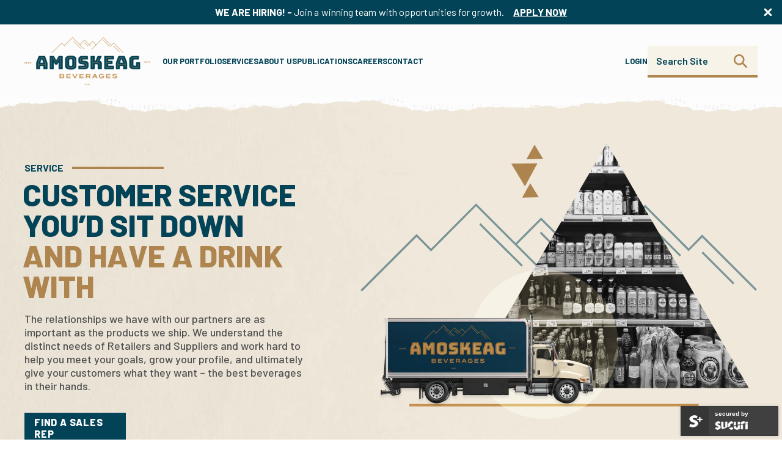

--- FILE ---
content_type: text/html; charset=UTF-8
request_url: https://amoskeagbeverages.com/services/
body_size: 32393
content:
<!doctype html>
<html class="no-js" lang="">
<head>
    <meta charset="utf-8">
    <title>NH Craft, Import &amp; Domestic Beer Supplier/Distributor Services Amoskeag Beverages</title>
    <meta name="viewport" content="width=device-width, initial-scale=1">
    <meta name="theme-color" content="#024358">
    <meta name="apple-mobile-web-app-status-bar-style" content="black-translucent"> 
    <script>
    /*! loadCSS. [c]2017 Filament Group, Inc. MIT License */
    /* This file is meant as a standalone workflow for
    - testing support for link[rel=preload]
    - enabling async CSS loading in browsers that do not support rel=preload
    - applying rel preload css once loaded, whether supported or not.
    */
    (function(w) {
        "use strict";
        // rel=preload support test
        if (!w.loadCSS) {
            w.loadCSS = function() {};
        }
        // define on the loadCSS obj
        var rp = loadCSS.relpreload = {};
        // rel=preload feature support test
        // runs once and returns a function for compat purposes
        rp.support = (function() {
            var ret;
            try {
                ret = w.document.createElement("link").relList.supports("preload");
            } catch (e) {
                ret = false;
            }
            return function() {
                return ret;
            };
        })();

        // if preload isn't supported, get an asynchronous load by using a non-matching media attribute
        // then change that media back to its intended value on load
        rp.bindMediaToggle = function(link) {
            // remember existing media attr for ultimate state, or default to 'all'
            var finalMedia = link.media || "all";

            function enableStylesheet() {
                // unbind listeners
                if (link.addEventListener) {
                    link.removeEventListener("load", enableStylesheet);
                } else if (link.attachEvent) {
                    link.detachEvent("onload", enableStylesheet);
                }
                link.setAttribute("onload", null);
                link.media = finalMedia;
            }

            // bind load handlers to enable media
            if (link.addEventListener) {
                link.addEventListener("load", enableStylesheet);
            } else if (link.attachEvent) {
                link.attachEvent("onload", enableStylesheet);
            }

            // Set rel and non-applicable media type to start an async request
            // note: timeout allows this to happen async to let rendering continue in IE
            setTimeout(function() {
                link.rel = "stylesheet";
                link.media = "only x";
            });
            // also enable media after 3 seconds,
            // which will catch very old browsers (android 2.x, old firefox) that don't support onload on link
            setTimeout(enableStylesheet, 3000);
        };

        // loop through link elements in DOM
        rp.poly = function() {
            // double check this to prevent external calls from running
            if (rp.support()) {
                return;
            }
            var links = w.document.getElementsByTagName("link");
            for (var i = 0; i < links.length; i++) {
                var link = links[i];
                // qualify links to those with rel=preload and as=style attrs
                if (link.rel === "preload" && link.getAttribute("as") === "style" && !link.getAttribute("data-loadcss")) {
                    // prevent rerunning on link
                    link.setAttribute("data-loadcss", true);
                    // bind listeners to toggle media back
                    rp.bindMediaToggle(link);
                }
            }
        };

        // if unsupported, run the polyfill
        if (!rp.support()) {
            // run once at least
            rp.poly();

            // rerun poly on an interval until onload
            var run = w.setInterval(rp.poly, 500);
            if (w.addEventListener) {
                w.addEventListener("load", function() {
                    rp.poly();
                    w.clearInterval(run);
                });
            } else if (w.attachEvent) {
                w.attachEvent("onload", function() {
                    rp.poly();
                    w.clearInterval(run);
                });
            }
        }

        // commonjs
        if (typeof exports !== "undefined") {
            exports.loadCSS = loadCSS;
        } else {
            w.loadCSS = loadCSS;
        }
    }(typeof global !== "undefined" ? global : this));
    //for full viwe port menu in mobile
    var vh = window.innerHeight * 0.01;
    document.documentElement.style.setProperty('--vh', `${vh}px`);
    window.addEventListener('resize', () => {
        var vh = window.innerHeight * 0.01;
        document.documentElement.style.setProperty('--vh', `${vh}px`);
    });     
    </script>
    <link rel="preconnect" href="https://fonts.googleapis.com">
    <link rel="preconnect" href="https://fonts.gstatic.com" crossorigin>
    <link rel="preload" href="https://fonts.googleapis.com/css2?family=Anybody:wght@300;400;500;600;700&family=Barlow:wght@300;400;500;600;700;800&display=swap" media="screen" as="style" onload="this.onload=null;this.rel='stylesheet'" />
    <noscript>
        <link rel="stylesheet" href="https://fonts.googleapis.com/css2?family=Anybody:wght@300;400;500;600;700&family=Barlow:wght@300;400;500;600;700;800&display=swap" media="screen">
    </noscript>
<style>@-webkit-keyframes lineExpand{0%{width:0}to{width:100%}}@keyframes lineExpand{0%{width:0}to{width:100%}}article,aside,details,figcaption,figure,footer,header,header.header .header-row .header-row-inn .header-menu-with-seach-link .header-menu-with-seach-link-inn .main-menu-wrap,hgroup,nav,section{display:block}audio,canvas,video{display:inline-block;*display:inline;*zoom:1}audio:not([controls]){display:none}.ir br,[hidden]{display:none}html{font-size:100%;-webkit-text-size-adjust:100%;-ms-text-size-adjust:100%}body{margin:0;width:100%;height:100%;font-family:"Barlow";font-weight:500;font-size:15px;color:#515151;line-height:18px;-webkit-font-smoothing:antialiased;-moz-osx-font-smoothing:grayscale;font-smoothing:antialiased;position:relative;overflow-x:hidden;background-color:#fff}::-moz-selection{background:#3e3620}::selection{background:#3e3620}a{text-decoration:none;color:#024358;-webkit-transition-delay:0s;-webkit-transition:all .25s ease-in-out 0s;transition:all .25s ease-in-out 0s}a,a:active,a:hover{outline:0}abbr[title]{border-bottom:1px dotted}b,strong{font-weight:700}blockquote{margin:1em 40px}dfn{font-style:italic}hr,img{border:0}hr{display:block;height:1px;border-top:1px solid #b5b4b4;margin:1em 0;padding:0}ins,mark{color:#000}ins{background:#ff9;text-decoration:none}mark{background:#ff0;font-style:italic;font-weight:700}code,kbd,pre,samp{font-family:monospace,monospace;_font-family:'courier new',monospace;font-size:1em}pre{white-space:pre-wrap;word-wrap:break-word}q{quotes:none}small{font-size:85%}sub,sup{font-size:75%;line-height:0;position:relative;vertical-align:baseline}sup{top:-.5em}sub{bottom:-.25em}dd{margin:0 0 0 40px}nav ol,nav ul{list-style:none;list-style-image:none;margin:0;padding:0}img{-ms-interpolation-mode:bicubic;vertical-align:middle}svg:not(:root){overflow:hidden}fieldset,legend{border:0;padding:0}fieldset,figure,form{margin:0}label{cursor:pointer}legend{*margin-left:-7px}button,input,select{vertical-align:baseline}button,input,select,textarea{font-size:100%;margin:0;*vertical-align:middle}button,input{line-height:normal;*overflow:visible}table button,table input{*overflow:auto}button,input[type=button],input[type=reset],input[type=submit]{cursor:pointer;-webkit-appearance:button}*,input[type=checkbox],input[type=radio]{box-sizing:border-box}input[type=search]{-webkit-appearance:textfield;box-sizing:content-box}input[type=search]::-webkit-search-decoration{-webkit-appearance:none}button::-moz-focus-inner,input::-moz-focus-inner{border:0;padding:0}textarea{overflow:auto;vertical-align:top;resize:vertical}input:invalid,textarea:invalid{background-color:#f0dddd}table{border-collapse:collapse;border-spacing:0}td{vertical-align:top}.ir{display:block;border:0;text-indent:-999em;overflow:hidden;background-color:transparent;background-repeat:no-repeat;text-align:left;direction:ltr}.hidden{display:none!important;visibility:hidden}.visuallyhidden{border:0;clip:rect(0 0 0 0);height:1px;margin:-1px;overflow:hidden;padding:0;position:absolute;width:1px}.visuallyhidden.focusable:active,.visuallyhidden.focusable:focus{clip:auto;height:auto;margin:0;overflow:visible;position:static;width:auto}.invisible,.wow{visibility:hidden}.loaded .preloader{opacity:0;visibility:hidden}::-moz-selection{background:#f7f3e8;color:#024358;text-shadow:none}::selection{background:#f7f3e8;color:#024358;text-shadow:none}a:hover,header.header .announcement-bar h4 a:hover{text-decoration:none;color:#ae844f}a:focus{outline:0}h1{font-size:45px;line-height:45px;margin:0 0 21px}h1,h2,h3,h4,h5,h6{font-family:"Barlow";color:#024358}h1,h2{text-transform:uppercase}h2{font-size:35px;line-height:39px;margin:0 0 17px}h3,h4,h5,h6{font-size:30px;line-height:34px;margin:0 0 16px}h4,h5,h6{font-size:25px;line-height:29px;margin:0 0 10px}h1,h5,h6{font-weight:800}h5,h6{font-size:14px;line-height:24px}h2,h3,h4,h6{font-weight:700}h6{font-size:13px;line-height:17px}p{font-size:15px;line-height:18px;margin:0 0 14px}p:last-child{margin-bottom:0!important}ol,ul{margin:0;list-style:none}ol{padding:0 0 0 16px;counter-reset:number}ol li{counter-increment:number;position:relative;padding-left:18px;font-size:16px;line-height:20px}ol li::before{font-size:16px;line-height:22px;color:#024358;margin-right:12px;position:absolute;left:0;top:0;content:counter(number) ". "}ul{padding:0}ul li a{color:#024358}::-webkit-input-placeholder{opacity:1;color:#024358}:-moz-placeholder{opacity:1;color:#024358}::-moz-placeholder{opacity:1;color:#024358}:-ms-input-placeholder{opacity:1;color:#024358}input{outline:0}.fl{float:left}.fr{float:right}img.aligncenter{margin:0 auto 18px}img.alignleft,img.alignright{margin:0 0 18px}.button-wrap a,.button-wrap button,.flex,header.header .announcement-bar{display:-webkit-flex;display:-webkit-box;display:-ms-flexbox;display:flex;-webkit-flex-wrap:wrap;-ms-flex-wrap:wrap;flex-wrap:wrap}.grid{display:grid;grid-template-columns:50% auto;grid-template-rows:auto}.full-width,.fw,.fw-wide{width:100%;max-width:1110px;margin:0 auto;padding-left:30px;padding-right:30px}.full-width,.fw-wide{max-width:1366px}.full-width{max-width:100%;padding-left:0;padding-right:0}.hide-on-mobile{display:none}.button-wrap a,.button-wrap button,header.header .announcement-bar{-webkit-box-pack:center;-webkit-justify-content:center;-ms-flex-pack:center;justify-content:center}.button-wrap a,.button-wrap button{width:149px;height:42px;color:#fff;font-family:"Barlow";font-size:15px;line-height:18px;font-weight:800;text-transform:uppercase;border-radius:0;padding:0 15px;letter-spacing:.05em;border:1px solid #024358;position:relative;background:#024358;overflow:hidden;-webkit-align-content:center;-ms-flex-line-pack:center;align-content:center;-webkit-box-align:center;-webkit-align-items:center;-ms-flex-align:center;align-items:center;-webkit-transition-delay:0s;-webkit-transition:all .3s ease-in-out 0s;transition:all .3s ease-in-out 0s}.button-wrap a span,.button-wrap button span{position:relative;display:block;z-index:2}.button-wrap a:hover,.button-wrap button:hover{background-color:transparent;color:#024358}.button-wrap a.outline,.button-wrap button.outline{border:1px solid #024358;background-color:transparent;color:#024358}.button-wrap a.outline:hover,.button-wrap button.outline:hover{background:#024358;color:#fff}.button-wrap a+a,.button-wrap a+button,.button-wrap button+a,.button-wrap button+button{margin-left:8px}.lock-scroll,.wrapper{overflow:hidden}.lock-scroll body{overflow:hidden;height:100%}@media screen and (min-width:1025px){body,h6,p{font-size:18px}h6,p{line-height:22px}h1{font-size:70px;line-height:65px}h2{font-size:50px;line-height:54px}h3{font-size:32px;line-height:50px}h4{font-size:25px;line-height:29px}h5{font-size:16px;line-height:24px}h6{font-size:13px}img.aligncenter{display:block;margin:0 auto 27px}img.alignleft{float:left;margin-right:27px}img.alignright{float:right;margin-left:27px}.fw,.fw-wide{padding-left:40px;padding-right:40px}.button-wrap a,.button-wrap button{width:180px;height:50px;font-size:16px;line-height:19px}.button-wrap a+a,.button-wrap a+button,.button-wrap button+a,.button-wrap button+button{margin-left:19px}}@media screen and (min-width:1025px) and (max-width:1300px){.button-wrap a,.button-wrap button{width:166px}}@media screen and (max-width:374px){.button-wrap a,.button-wrap button{width:145px;padding-left:10px;padding-right:10px}}@media screen and (max-width:359px){.button-wrap a,.button-wrap button{width:145px;padding-left:10px;padding-right:10px}.button-wrap a+a,.button-wrap a+button,.button-wrap button+a,.button-wrap button+button{margin-left:0;margin-top:10px}}header.header,header.header:before{width:100%;display:block;left:0;opacity:1;-webkit-transition-delay:0s;-webkit-transition:all .5s ease-in-out 0s;transition:all .5s ease-in-out 0s}header.header{z-index:100;position:fixed;right:0;top:0;background-color:#fcfcfc}header.header:before{height:15px;position:absolute;top:100%;bottom:0;content:'';background-image:url(https://live-amoskeagbeverages.imgix.net/wp-content/themes/Amoskeag/img/header-mob.png?q=90&fit=crop&crop=edges&auto=format&w=1);background-position:center bottom;background-repeat:repeat-x;background-size:cover}.fixed header.header.nav-down,header.header.nav-up{top:0}.fixed header.header.nav-down:before,header.header.nav-up:before{height:0}.fixed header.header.nav-down .header-row,header.header.nav-up .header-row{padding-bottom:21px}header.header .announcement-bar{width:100%;background-color:#024358;min-height:40px;padding:12px 44px 12px 21px;opacity:0;visibility:hidden;position:absolute;-webkit-transition-delay:.4s;-webkit-transition:all .4s ease-in-out .4s;transition:all .4s ease-in-out .4s}header.header .announcement-bar.announcement-bar-show{opacity:1;visibility:visible;position:relative}header.header .announcement-bar h4{font-family:"Barlow";font-style:normal;font-weight:400;font-size:14px;line-height:17px;text-align:center;color:#fff;margin:0 auto;max-width:310px;display:block}header.header .announcement-bar h4 a,header.header .announcement-bar h4 span{text-transform:uppercase;font-weight:700;letter-spacing:0}header.header .announcement-bar h4 a{color:#fff;text-decoration:underline;margin-left:13px}header.header .announcement-bar .close-announcement-bar-btn{position:absolute;right:14px;top:24px;display:block;width:12px;cursor:pointer}header.header .announcement-bar .close-announcement-bar-btn svg{width:12px;height:12px;display:block}header.header .header-row{width:100%;padding-top:21px;padding-bottom:21px;z-index:1}header.header .header-row .header-row-inn{-webkit-box-pack:justify;-webkit-justify-content:space-between;-ms-flex-pack:justify;justify-content:space-between;-webkit-box-align:center;-webkit-align-items:center;-ms-flex-align:center;align-items:center;padding-left:20px;padding-right:22px}header.header .header-row .header-row-inn .logo{width:180px;display:block;opacity:1;-webkit-transition-delay:0s;-webkit-transition:all .35s ease-in-out 0s;transition:all .35s ease-in-out 0s;z-index:2}header.header .header-row .header-row-inn .logo img{display:block;width:100%;height:auto}header.header .header-row .header-row-inn .logo svg{display:block;max-width:100%;height:auto}header.header .header-row .header-row-inn .header-search-mobile.show-search:before,header.header .header-row .header-row-inn .logo.show-search{opacity:0}header.header .header-row .header-row-inn .header-menu-with-seach-link{width:100%;max-width:345px;height:100%;padding-top:91px;padding-bottom:40px;background-color:#fff;position:fixed;right:-100%;top:0;z-index:11;-webkit-transition-delay:0s;-webkit-transition:all .35s ease-in-out 0s;transition:all .35s ease-in-out 0s}header.header .header-row .header-row-inn .header-menu-with-seach-link .header-close-btn{width:22px;height:22px;position:absolute;right:20px;top:34px;display:block;background-image:url(https://live-amoskeagbeverages.imgix.net/wp-content/themes/Amoskeag/img/menu-x-icon.svg);background-position:center center;background-repeat:no-repeat;cursor:pointer}header.header .header-row .header-row-inn .header-menu-with-seach-link .header-menu-with-seach-link-inn{width:100%;height:100%;overflow:auto;display:block}header.header .header-row .header-row-inn .header-menu-with-seach-link .header-menu-with-seach-link-inn .main-menu-wrap nav ul.main-menu{list-style-type:none;padding:0;margin:0;display:block}header.header .header-row,header.header .header-row .header-row-inn .header-menu-with-seach-link .header-menu-with-seach-link-inn .header-search-with-link ul.header-link-menu>li,header.header .header-row .header-row-inn .header-menu-with-seach-link .header-menu-with-seach-link-inn .main-menu-wrap nav ul.main-menu>li{display:block;position:relative}header.header .header-row .header-row-inn .header-menu-with-seach-link .header-menu-with-seach-link-inn .main-menu-wrap nav ul.main-menu>li>a{font-family:"Barlow";font-style:normal;font-weight:700;font-size:23px;line-height:60px;text-transform:uppercase;color:#024358;display:block;border:0;padding:0 56px 0 20px}footer.footer .footer-inn .footer-main-row .footer-logo-info-column .footer-info h4 a:hover,footer.footer .footer-inn .footer-main-row .footer-logo-info-column .footer-social-menu li a:hover,footer.footer .footer-inn .footer-main-row .footer-menu-wrap .footer-menu-column ul li:hover a,header.header .header-row .header-row-inn .header-menu-with-seach-link .header-menu-with-seach-link-inn .header-search-with-link ul.header-link-menu>li:hover>a,header.header .header-row .header-row-inn .header-menu-with-seach-link .header-menu-with-seach-link-inn .main-menu-wrap nav ul.main-menu>li:hover>a,header.header .header-row .header-row-inn .header-menu-with-seach-link .header-menu-with-seach-link-inn .main-menu-wrap nav ul.main-menu>li>.sub-menu li:hover a{color:#ae844f}header.header .header-row .header-row-inn .header-menu-with-seach-link .header-menu-with-seach-link-inn .main-menu-wrap nav ul.main-menu>li.submenu-open .submenu-toggle{-webkit-transform:rotate(180deg);-ms-transform:rotate(180deg);transform:rotate(180deg);top:5px}header.header .header-row .header-row-inn .header-menu-with-seach-link .header-menu-with-seach-link-inn .main-menu-wrap nav ul.main-menu>li.submenu-open>.sub-menu{opacity:1;visibility:visible;max-height:600px;margin-top:2px;margin-bottom:5px}header.header .header-row .header-row-inn .header-menu-with-seach-link .header-menu-with-seach-link-inn .main-menu-wrap nav ul.main-menu>li .submenu-toggle{width:50px;height:50px;position:absolute;right:6px;top:5px;-webkit-transform:rotate(0deg);-ms-transform:rotate(0deg);transform:rotate(0deg);background-image:url(https://live-amoskeagbeverages.imgix.net/wp-content/themes/Amoskeag/img/submenu-down-arrow.svg);background-position:center center;background-repeat:no-repeat;-webkit-transition-delay:0s;-webkit-transition:all .35s ease-in-out 0s;transition:all .35s ease-in-out 0s;-webkit-transform-origin:center 50%;-ms-transform-origin:center 50%;transform-origin:center 50%}header.header .header-row .header-row-inn .header-menu-with-seach-link .header-menu-with-seach-link-inn .main-menu-wrap nav ul.main-menu>li>.sub-menu{position:relative;max-height:0;overflow:hidden;list-style-type:none;padding:0;margin:0;width:100%;background-color:transparent;opacity:0;visibility:hidden;-webkit-transition-delay:0s;-webkit-transition:all .35s ease-in-out 0s;transition:all .35s ease-in-out 0s}header.header .header-row .header-row-inn .header-menu-with-seach-link .header-menu-with-seach-link-inn .main-menu-wrap nav ul.main-menu>li>.sub-menu li{width:100%;display:block;border-top:2px solid #ae844f}header.header .header-row .header-row-inn .header-menu-with-seach-link .header-menu-with-seach-link-inn .main-menu-wrap nav ul.main-menu>li>.sub-menu li a{padding:15px 30px;font-family:"Barlow";font-style:normal;font-weight:400;font-size:16px;line-height:20px;color:#024358;display:block}header.header .header-row .header-row-inn .header-menu-with-seach-link .header-menu-with-seach-link-inn .main-menu-wrap nav ul.main-menu>li>.sub-menu li:last-child{border-bottom:2px solid #ae844f}header.header .header-row .header-row-inn .header-menu-with-seach-link .header-menu-with-seach-link-inn .header-search-with-link{padding:0 25px 0 20px}footer.footer .footer-inn .footer-main-row .footer-menu-wrap .footer-menu-column ul,header.header .header-row .header-row-inn .header-menu-with-seach-link .header-menu-with-seach-link-inn .header-search-with-link ul.header-link-menu{list-style-type:none;padding:0;margin:0}header.header .header-row .header-row-inn .header-menu-with-seach-link .header-menu-with-seach-link-inn .header-search-with-link ul.header-link-menu>li>a{font-family:"Barlow";font-style:normal;font-weight:700;font-size:23px;line-height:60px;text-transform:uppercase;color:#024358;display:block;border:0;padding:0}header.header .header-row .header-row-inn .header-menu-with-seach-link .header-menu-with-seach-link-inn .header-search-with-link .header-search{margin-top:23px;background-color:#f7f3e8;border-bottom:4px solid #ae844f;min-height:50px;min-width:100%}.find-sale-popup .find-sale-popup-box .find-sale-popup-box-inn .find-sale-popup-search form,header.header .header-row .header-row-inn .header-menu-with-seach-link .header-menu-with-seach-link-inn .header-search-with-link .header-search form{width:100%;display:block;position:relative}header.header .header-row .header-row-inn .header-menu-with-seach-link .header-menu-with-seach-link-inn .header-search-with-link .header-search form input[type=search]{width:100%;padding:15px 50px 14px 14px;display:block;border:0;outline:0;font-family:"Barlow";font-style:normal;font-weight:600;font-size:16px;line-height:19px;color:#515151;border-radius:0;box-sizing:border-box;background-color:transparent;-webkit-appearance:none}header.header .header-row .header-row-inn .header-menu-with-seach-link .header-menu-with-seach-link-inn .header-search-with-link .header-search form input[type=search]::-ms-clear,header.header .header-row .header-row-inn .header-search-mobile form input[type=search]::-ms-clear{display:none;width:0;height:0}header.header .header-row .header-row-inn .header-menu-with-seach-link .header-menu-with-seach-link-inn .header-search-with-link .header-search form input[type=search]::-ms-reveal,header.header .header-row .header-row-inn .header-search-mobile form input[type=search]::-ms-reveal{display:none;width:0;height:0}header.header .header-row .header-row-inn .header-menu-with-seach-link .header-menu-with-seach-link-inn .header-search-with-link .header-search form input[type=search]::-webkit-search-cancel-button,header.header .header-row .header-row-inn .header-menu-with-seach-link .header-menu-with-seach-link-inn .header-search-with-link .header-search form input[type=search]::-webkit-search-decoration,header.header .header-row .header-row-inn .header-menu-with-seach-link .header-menu-with-seach-link-inn .header-search-with-link .header-search form input[type=search]::-webkit-search-results-button,header.header .header-row .header-row-inn .header-menu-with-seach-link .header-menu-with-seach-link-inn .header-search-with-link .header-search form input[type=search]::-webkit-search-results-decoration,header.header .header-row .header-row-inn .header-search-mobile form input[type=search]::-webkit-search-cancel-button,header.header .header-row .header-row-inn .header-search-mobile form input[type=search]::-webkit-search-decoration,header.header .header-row .header-row-inn .header-search-mobile form input[type=search]::-webkit-search-results-button,header.header .header-row .header-row-inn .header-search-mobile form input[type=search]::-webkit-search-results-decoration{display:none}.find-sale-popup .find-sale-popup-box .find-sale-popup-box-inn .find-sale-popup-search form button,header.header .header-row .header-row-inn .header-menu-with-seach-link .header-menu-with-seach-link-inn .header-search-with-link .header-search form button,header.header .header-row .header-row-inn .header-search-mobile form button{position:absolute;right:17px;top:14px;background-color:transparent;border:0;outline:0;width:22px;height:22px;padding:0;margin:0;cursor:pointer}.find-sale-popup .find-sale-popup-box .find-sale-popup-box-inn .find-sale-popup-search form button svg path,header.header .header-row .header-row-inn .header-menu-with-seach-link .header-menu-with-seach-link-inn .header-search-with-link .header-search form button svg path,header.header .header-row .header-row-inn .header-search-mobile form button svg path{fill:#ae844f;-webkit-transition-delay:0s;-webkit-transition:all .4s ease-in-out 0s;transition:all .4s ease-in-out 0s}.find-sale-popup .find-sale-popup-box .find-sale-popup-box-inn .find-sale-popup-search form button:hover svg path,header.header .header-row .header-row-inn .header-menu-with-seach-link .header-menu-with-seach-link-inn .header-search-with-link .header-search form button:hover svg path,header.header .header-row .header-row-inn .header-search-mobile form button:hover svg path{fill:#024358}header.header .header-row .header-row-inn .header-search-mobile{position:absolute;width:calc(100% - 87px);right:59px;margin-top:3px}header.header .header-row .header-row-inn .header-search-mobile:before{width:2px;height:22px;position:absolute;right:0;top:15px;content:'';display:block;background-color:#ae844f}header.header .header-row .header-row-inn .header-search-mobile .mob-search-icon{position:absolute;right:17px;top:14px;width:22px;height:22px;display:block}header.header .header-row .header-row-inn .header-search-mobile .mob-search-hamburger{position:absolute;right:-41px;top:16px;display:block;opacity:0;background-color:#fcfcfc;visibility:hidden;padding:1px}header.header .header-row .header-row-inn .header-search-mobile .mob-search-hamburger .line{width:31px;height:3px;background-color:#ae844f;display:block;-webkit-transition:all .3s ease-in-out;transition:all .3s ease-in-out}header.header .header-row .header-row-inn .header-search-mobile .mob-search-hamburger .line+.line{margin-top:5px}header.header .header-row .header-row-inn .header-search-mobile form{width:100%;display:block;position:relative;opacity:0;-webkit-transition-delay:0s;-webkit-transition:all .35s ease-in-out 0s;transition:all .35s ease-in-out 0s}header.header .header-row .header-row-inn .header-search-mobile form input[type=search]{width:100%;padding:15px 50px 14px 14px;display:block;border:0;outline:0;font-family:"Barlow";font-style:normal;font-weight:600;font-size:16px;line-height:19px;color:#515151;border-radius:0;box-sizing:border-box;background-color:#f7f3e8;border-bottom:4px solid #ae844f;-webkit-appearance:none}header.header .header-row .header-row-inn .header-search-mobile.show-search{z-index:2}header.header .header-row .header-row-inn .header-search-mobile.show-search .mob-search-icon{visibility:hidden}header.header .header-row .header-row-inn .header-search-mobile.show-search form{opacity:1}header.header .header-row .header-row-inn .header-search-mobile.show-search .mob-search-hamburger{opacity:1;visibility:visible}header.header .header-row .header-row-inn .header-search-mobile.show-search .mob-search-hamburger .line:nth-child(2){opacity:0}header.header .header-row .header-row-inn .header-search-mobile.show-search .mob-search-hamburger .line:nth-child(1){-webkit-transform:translateY(8px) rotate(45deg);-ms-transform:translateY(8px) rotate(45deg);transform:translateY(8px) rotate(45deg)}header.header .header-row .header-row-inn .header-search-mobile.show-search .mob-search-hamburger .line:nth-child(3){-webkit-transform:translateY(-9px) rotate(-45deg);-ms-transform:translateY(-9px) rotate(-45deg);transform:translateY(-9px) rotate(-45deg)}header.header .header-row .header-row-inn .hamburger{width:24px;height:20px;display:block;margin-top:4px}header.header .header-row .header-row-inn .hamburger .line{width:24px;height:3px;background-color:#ae844f;display:block;-webkit-transition:all .3s ease-in-out;transition:all .3s ease-in-out}header.header .header-row .header-row-inn .hamburger .line+.line{margin-top:5px}header.header .header-row .header-row-inn .menu-overlay{position:fixed;left:0;right:0;top:0;bottom:0;background:-webkit-linear-gradient(top,rgba(34,34,34,.4) 0,rgba(33,35,34,.09) 122.84%,rgba(33,35,34,0) 172.17%);background:linear-gradient(180deg,rgba(34,34,34,.4) 0,rgba(33,35,34,.09) 122.84%,rgba(33,35,34,0) 172.17%);display:block;opacity:0;visibility:hidden;z-index:10}html.menu-open header.header .header-row .header-row-inn .header-menu-with-seach-link{right:0}.find-sale-popup.show-popup,html.menu-open header.header .header-row .header-row-inn .menu-overlay{opacity:1;visibility:visible}@media screen and (min-width:1025px){header.header{opacity:0}header.header:before{background-image:url(https://live-amoskeagbeverages.imgix.net/wp-content/themes/Amoskeag/img/header.png?q=90&fit=crop&crop=edges&auto=format&w=1);background-position:center bottom;background-repeat:repeat-x;height:25px}header.header.nav-up{top:0}header.header.nav-up::before{height:0}header.header.nav-up .header-row{padding-bottom:21px}header.header .announcement-bar{padding:10px 0 9px;min-height:40px}header.header .announcement-bar h4{font-size:16px;line-height:19px;letter-spacing:.08px;margin:0;max-width:100%}header.header .announcement-bar h4 span{letter-spacing:0}header.header .announcement-bar h4 a{margin-left:15px;letter-spacing:0}header.header .announcement-bar .close-announcement-bar-btn{right:17px;top:14px}header.header .header-row{padding-top:21px;padding-bottom:21px}header.header .header-row .header-row-inn{padding-left:40px;padding-right:40px}header.header .header-row .header-row-inn .logo{width:206px;opacity:1!important}header.header .header-row .header-row-inn .header-menu-with-seach-link{width:calc(100% - 206px);max-width:calc(100% - 206px);position:relative;right:auto;top:auto;background:0 0;padding-top:0;padding-bottom:0}header.header .header-row .header-row-inn .hamburger,header.header .header-row .header-row-inn .header-menu-with-seach-link .header-close-btn,header.header .header-row .header-row-inn .header-menu-with-seach-link .header-menu-with-seach-link-inn .main-menu-wrap nav ul.main-menu>li .submenu-toggle,header.header .header-row .header-row-inn .header-search-mobile,header.header .header-row .header-row-inn .menu-overlay{display:none}header.header .header-row .header-row-inn .header-menu-with-seach-link .header-menu-with-seach-link-inn{width:100%;-webkit-box-pack:justify;-webkit-justify-content:space-between;-ms-flex-pack:justify;justify-content:space-between;-webkit-box-align:center;-webkit-align-items:center;-ms-flex-align:center;align-items:center;height:auto;overflow:inherit;display:-webkit-box;display:-webkit-flex;display:-ms-flexbox;display:flex;-webkit-flex-wrap:wrap;-ms-flex-wrap:wrap;flex-wrap:wrap}header.header .header-row .header-row-inn .header-menu-with-seach-link .header-menu-with-seach-link-inn .main-menu-wrap{padding-left:32px;display:block}header.header .header-row .header-row-inn .header-menu-with-seach-link .header-menu-with-seach-link-inn .main-menu-wrap nav ul.main-menu{padding:0;-webkit-column-gap:23px;-moz-column-gap:23px;column-gap:23px;display:-webkit-box;display:-webkit-flex;display:-ms-flexbox;display:flex;-webkit-flex-wrap:wrap;-ms-flex-wrap:wrap;flex-wrap:wrap;-webkit-box-align:center;-webkit-align-items:center;-ms-flex-align:center;align-items:center}header.header .header-row .header-row-inn .header-menu-with-seach-link .header-menu-with-seach-link-inn .main-menu-wrap nav ul.main-menu>li{font-family:"Barlow";font-style:normal;font-weight:700;font-size:15px;line-height:18px}header.header .header-row .header-row-inn .header-menu-with-seach-link .header-menu-with-seach-link-inn .header-search-with-link ul.header-link-menu>li>a,header.header .header-row .header-row-inn .header-menu-with-seach-link .header-menu-with-seach-link-inn .main-menu-wrap nav ul.main-menu>li>a{font-size:15px;line-height:18px;color:#024358;display:block;border:0;padding:13px 0}header.header .header-row .header-row-inn .header-menu-with-seach-link .header-menu-with-seach-link-inn .header-search-with-link ul.header-link-menu>li:hover>a,header.header .header-row .header-row-inn .header-menu-with-seach-link .header-menu-with-seach-link-inn .main-menu-wrap nav ul.main-menu>li:hover>a,header.header .header-row .header-row-inn .header-menu-with-seach-link .header-menu-with-seach-link-inn .main-menu-wrap nav ul.main-menu>li>.sub-menu li:hover a{color:#ae844f}header.header .header-row .header-row-inn .header-menu-with-seach-link .header-menu-with-seach-link-inn .main-menu-wrap nav ul.main-menu>li:hover>.sub-menu{opacity:1;visibility:visible}header.header .header-row .header-row-inn .header-menu-with-seach-link .header-menu-with-seach-link-inn .main-menu-wrap nav ul.main-menu>li>.sub-menu{position:absolute;max-height:-webkit-fit-content;max-height:-moz-fit-content;max-height:fit-content;overflow:inherit;background-color:#fcfcfc;width:146px;top:100%;margin-top:-1px;left:-21px}header.header .header-row .header-row-inn .header-menu-with-seach-link .header-menu-with-seach-link-inn .main-menu-wrap nav ul.main-menu>li>.sub-menu li{border-top:0 solid transparent}header.header .header-row .header-row-inn .header-menu-with-seach-link .header-menu-with-seach-link-inn .main-menu-wrap nav ul.main-menu>li>.sub-menu li a{padding:15px 10px 15px 21px;font-size:16px;line-height:19px}header.header .header-row .header-row-inn .header-menu-with-seach-link .header-menu-with-seach-link-inn .main-menu-wrap nav ul.main-menu>li>.sub-menu li+li{border-top:1px solid #ae844f}header.header .header-row .header-row-inn .header-menu-with-seach-link .header-menu-with-seach-link-inn .main-menu-wrap nav ul.main-menu>li>.sub-menu li:last-child{border-bottom:0 solid transparent}header.header .header-row .header-row-inn .header-menu-with-seach-link .header-menu-with-seach-link-inn .header-search-with-link{-webkit-column-gap:18px;-moz-column-gap:18px;column-gap:18px;padding:0 0 0 20px;-webkit-box-align:center;-webkit-align-items:center;-ms-flex-align:center;align-items:center}header.header .header-row .header-row-inn .header-menu-with-seach-link .header-menu-with-seach-link-inn .header-search-with-link ul.header-link-menu{list-style-type:none;padding:0;margin:0}header.header .header-row .header-row-inn .header-menu-with-seach-link .header-menu-with-seach-link-inn .header-search-with-link ul.header-link-menu>li{display:block;position:relative;font-family:"Barlow";font-style:normal;font-weight:700;font-size:15px;line-height:18px;text-transform:uppercase}header.header .header-row .header-row-inn .header-menu-with-seach-link .header-menu-with-seach-link-inn .header-search-with-link .header-search{margin-top:1px;background-color:#f7f3e8;border-bottom:4px solid #ae844f;min-height:50px;min-width:240px}header.header .header-row .header-row-inn .header-menu-with-seach-link .header-menu-with-seach-link-inn .header-search-with-link .header-search form{width:100%;display:block;position:relative}header.header .header-row .header-row-inn .header-menu-with-seach-link .header-menu-with-seach-link-inn .header-search-with-link .header-search form input[type=search]{width:100%;padding:15px 50px 14px 14px;display:block;border:0;outline:0;font-family:"Barlow";font-style:normal;font-weight:600;font-size:16px;line-height:19px;color:#515151;border-radius:0;box-sizing:border-box;background-color:transparent}header.header .header-row .header-row-inn .header-menu-with-seach-link .header-menu-with-seach-link-inn .header-search-with-link .header-search form button{position:absolute;right:17px;top:14px;background-color:transparent;border:0;outline:0;width:22px;height:22px;padding:0;margin:0;cursor:pointer}}footer.footer{width:100%;display:block;background-color:#024358}footer.footer .footer-inn{padding-left:30px;padding-right:30px}footer.footer .footer-inn .footer-main-row{padding-top:91px;padding-bottom:78px;-webkit-box-pack:center;-webkit-justify-content:center;-ms-flex-pack:center;justify-content:center}footer.footer .footer-inn .footer-main-row .footer-logo-info-column{width:100%;max-width:254px}footer.footer .footer-inn .footer-main-row .footer-logo-info-column .footer-logo,footer.footer .footer-inn .footer-main-row .footer-logo-info-column .footer-social-menu li a svg{display:block}footer.footer .footer-inn .footer-main-row .footer-logo-info-column .footer-logo img{display:block;height:auto}footer.footer .footer-inn .footer-main-row .footer-logo-info-column .footer-info{padding-top:29px;display:block;text-align:center}footer.footer .footer-inn .footer-main-row .footer-logo-info-column .footer-info h4{font-family:"Barlow";font-style:normal;font-weight:600;font-size:18px;line-height:25px;display:block;color:#fff;margin-bottom:25px}footer.footer .footer-inn .footer-main-row .footer-logo-info-column .footer-info h4 a{color:#fff}footer.footer .footer-inn .footer-main-row .footer-logo-info-column .footer-info h4:last-child{margin-bottom:0}footer.footer .footer-inn .footer-main-row .footer-logo-info-column .footer-social-menu{width:100%;padding-top:40px;-webkit-box-pack:center;-webkit-justify-content:center;-ms-flex-pack:center;justify-content:center}footer.footer .footer-inn .footer-main-row .footer-logo-info-column .footer-social-menu li{display:block;width:32px}footer.footer .footer-inn .footer-main-row .footer-logo-info-column .footer-social-menu li a{width:32px;height:32px;display:block;color:#fff}footer.footer .footer-inn .footer-main-row .footer-logo-info-column .footer-social-menu li a svg path{fill:currentColor}footer.footer .footer-inn .footer-main-row .footer-logo-info-column .footer-social-menu li+li{margin-left:14px}footer.footer .footer-inn .footer-main-row .footer-menu-wrap{width:100%;padding-top:63px;-webkit-box-pack:justify;-webkit-justify-content:space-between;-ms-flex-pack:justify;justify-content:space-between}footer.footer .footer-inn .footer-main-row .footer-menu-wrap .footer-menu-column{width:calc(50% - 25px);padding-left:1px}footer.footer .footer-inn .footer-copyright-menu-row ul.footer-copyright-menu li,footer.footer .footer-inn .footer-main-row .footer-menu-wrap .footer-menu-column ul li{display:block}footer.footer .footer-inn .footer-main-row .footer-menu-wrap .footer-menu-column ul li a{font-family:"Barlow";font-style:normal;font-weight:600;font-size:16px;line-height:20px;color:#fff;display:block}footer.footer .footer-inn .footer-main-row .footer-menu-wrap .footer-menu-column ul li+li{margin-top:30px}footer.footer .footer-inn .footer-copyright-menu-row,footer.footer .footer-inn .footer-copyright-menu-row ul.footer-copyright-menu{width:100%;-webkit-box-pack:center;-webkit-justify-content:center;-ms-flex-pack:center;justify-content:center}footer.footer .footer-inn .footer-copyright-menu-row p{font-family:"Barlow";font-style:normal;font-weight:400;font-size:14px;line-height:18px;color:#fff;max-width:230px;text-align:center;margin:0 auto}footer.footer .footer-inn .footer-copyright-menu-row ul.footer-copyright-menu{list-style-type:none;padding:30px 0 46px;margin:0;gap:28px}footer.footer .footer-inn .footer-copyright-menu-row ul.footer-copyright-menu li a{font-family:"Barlow";font-style:normal;font-weight:400;font-size:14px;line-height:20px;color:#fff}footer.footer .footer-inn .footer-copyright-menu-row ul.footer-copyright-menu li:hover a{color:#ae844f}@media screen and (min-width:1025px){footer.footer .footer-inn{padding-left:50px;padding-right:50px}footer.footer .footer-inn .footer-main-row{padding-top:90px;padding-bottom:87px;-webkit-box-pack:justify;-webkit-justify-content:space-between;-ms-flex-pack:justify;justify-content:space-between}footer.footer .footer-inn .footer-main-row .footer-logo-info-column{width:50%}footer.footer .footer-inn .footer-main-row .footer-logo-info-column .footer-info{text-align:left;padding-top:31px}footer.footer .footer-inn .footer-main-row .footer-logo-info-column .footer-info h4{font-size:18px;line-height:25px;margin-bottom:25px}footer.footer .footer-inn .footer-main-row .footer-logo-info-column .footer-info h4:last-child{margin-bottom:0}footer.footer .footer-inn .footer-main-row .footer-logo-info-column .footer-social-menu{padding-top:46px;-webkit-box-pack:start;-webkit-justify-content:flex-start;-ms-flex-pack:start;justify-content:flex-start}footer.footer .footer-inn .footer-main-row .footer-menu-wrap{width:50%;max-width:506px;-webkit-box-pack:end;-webkit-justify-content:flex-end;-ms-flex-pack:end;justify-content:flex-end;margin-top:-5px;padding-top:0}footer.footer .footer-inn .footer-main-row .footer-menu-wrap .footer-menu-column{width:208px;padding-left:0}footer.footer .footer-inn .footer-main-row .footer-menu-wrap .footer-menu-column+.footer-menu-column{margin-left:90px}footer.footer .footer-inn .footer-copyright-menu-row{width:100%;-webkit-box-pack:justify;-webkit-justify-content:space-between;-ms-flex-pack:justify;justify-content:space-between;border-top:1px solid #fff;min-height:99px;-webkit-box-align:center;-webkit-align-items:center;-ms-flex-align:center;align-items:center}footer.footer .footer-inn .footer-copyright-menu-row p{max-width:inherit;text-align:left;font-size:14px;line-height:20px;margin:-2px 0 0}footer.footer .footer-inn .footer-copyright-menu-row ul.footer-copyright-menu{width:auto;padding:0;margin:-2px 0 0}}@media screen and (min-width:1025px) and (max-width:1080px){header.header .header-row .header-row-inn .header-menu-with-seach-link .header-menu-with-seach-link-inn .header-search-with-link .header-search{width:115px;min-width:90px}}@media screen and (min-width:1025px) and (max-width:1300px){header.header .header-row .header-row-inn .header-menu-with-seach-link .header-menu-with-seach-link-inn .main-menu-wrap{padding-left:20px}header.header .header-row .header-row-inn .header-menu-with-seach-link .header-menu-with-seach-link-inn .main-menu-wrap nav ul.main-menu{-webkit-column-gap:20px;-moz-column-gap:20px;column-gap:20px}header.header .header-row .header-row-inn .header-menu-with-seach-link .header-menu-with-seach-link-inn .header-search-with-link ul.header-link-menu>li>a,header.header .header-row .header-row-inn .header-menu-with-seach-link .header-menu-with-seach-link-inn .main-menu-wrap nav ul.main-menu>li>a{font-size:13px}footer.footer .footer-inn .footer-main-row .footer-logo-info-column{width:50%}footer.footer .footer-inn .footer-main-row .footer-menu-wrap{width:55%;max-width:506px}}@media screen and (min-width:1081px) and (max-width:1300px){header.header .header-row .header-row-inn .header-menu-with-seach-link .header-menu-with-seach-link-inn .header-search-with-link .header-search{min-width:150px;width:180px}}.lineExpand{-webkit-animation-name:lineExpand;animation-name:lineExpand}.find-sale-popup{width:100%;height:100%;background:rgba(0,0,0,.26);position:fixed;left:0;right:0;top:0;bottom:0;z-index:1111;display:-webkit-box;display:-webkit-flex;display:-ms-flexbox;display:flex;-webkit-flex-wrap:wrap;-ms-flex-wrap:wrap;flex-wrap:wrap;-webkit-box-pack:end;-webkit-justify-content:flex-end;-ms-flex-pack:end;justify-content:flex-end;opacity:0;visibility:hidden;-webkit-transition-delay:0s;-webkit-transition:all .35s ease-in-out 0s;transition:all .35s ease-in-out 0s}.find-sale-popup .find-sale-popup-box{background:#fff;box-shadow:5px 5px 20px rgba(0,0,0,.25);max-width:345px;width:100%;margin:0;position:relative;padding:37px 25px 34px 20px;overflow:auto;max-height:100%}.find-sale-popup .find-sale-popup-box .popup-close-btn{position:absolute;top:33px;right:20px;display:block;width:22px;height:22px;cursor:pointer}.find-sale-popup .find-sale-popup-box .popup-close-btn svg{display:block;width:100%}.find-sale-popup .find-sale-popup-box .find-sale-popup-box-inn h3{font-family:"Barlow";font-style:normal;font-weight:800;font-size:23px;line-height:24px;text-transform:uppercase;color:#024358;margin-bottom:0}.find-sale-popup .find-sale-popup-box .find-sale-popup-box-inn .find-sale-popup-search{margin-top:45px;background-color:#f7f3e8;border-bottom:4px solid #ae844f;min-height:50px;width:100%;max-width:100%}.find-sale-popup .find-sale-popup-box .find-sale-popup-box-inn .find-sale-popup-search form input[type=number],.find-sale-popup .find-sale-popup-box .find-sale-popup-box-inn .find-sale-popup-search form input[type=search]{width:100%;padding:15px 50px 14px 14px;display:block;border:0;outline:0;font-family:"Barlow";font-style:normal;font-weight:600;font-size:16px;line-height:19px;color:#515151;border-radius:0;box-sizing:border-box;background-color:transparent;-webkit-appearance:none;-moz-appearance:textfield}.find-sale-popup .find-sale-popup-box .find-sale-popup-box-inn .find-sale-popup-search form input::-webkit-inner-spin-button,.find-sale-popup .find-sale-popup-box .find-sale-popup-box-inn .find-sale-popup-search form input::-webkit-outer-spin-button{-webkit-appearance:none;margin:0}.find-sale-popup .find-sale-popup-box .find-sale-popup-box-inn .find-sale-popup-search form input[type=search]::-ms-clear{display:none;width:0;height:0}.find-sale-popup .find-sale-popup-box .find-sale-popup-box-inn .find-sale-popup-search form input[type=search]::-ms-reveal{display:none;width:0;height:0}.find-sale-popup .find-sale-popup-box .find-sale-popup-box-inn .find-sale-popup-search form input[type=search]::-webkit-search-cancel-button,.find-sale-popup .find-sale-popup-box .find-sale-popup-box-inn .find-sale-popup-search form input[type=search]::-webkit-search-decoration,.find-sale-popup .find-sale-popup-box .find-sale-popup-box-inn .find-sale-popup-search form input[type=search]::-webkit-search-results-button,.find-sale-popup .find-sale-popup-box .find-sale-popup-box-inn .find-sale-popup-search form input[type=search]::-webkit-search-results-decoration{display:none}.find-sale-popup .find-sale-popup-box .find-sale-popup-box-inn .find-sale-popup-search-result{width:100%;padding-top:32px;grid-template-columns:1fr;gap:22px}.find-sale-popup .find-sale-popup-box .find-sale-popup-box-inn .find-sale-popup-search-result .find-sale-popup-search-result-item{width:100%;border:1px solid #c4c4c4;padding:20px}.find-sale-popup .find-sale-popup-box .find-sale-popup-box-inn .find-sale-popup-search-result .find-sale-popup-search-result-item h5{font-family:"Barlow";font-style:normal;font-weight:800;font-size:15px;line-height:23px;color:#515151;margin:0}.find-sale-popup .find-sale-popup-box .find-sale-popup-box-inn .find-sale-popup-search-result .find-sale-popup-search-result-item h6{font-family:"Barlow";font-style:normal;font-weight:500;font-size:15px;line-height:23px;color:#515151;margin:0 0 10px}.find-sale-popup .find-sale-popup-box .find-sale-popup-box-inn .find-sale-popup-search-result .find-sale-popup-search-result-item p{font-family:"Barlow";font-style:normal;font-weight:500;font-size:15px;line-height:23px;-webkit-text-decoration-line:underline;text-decoration-line:underline;color:#024358;margin:0}@media screen and (min-width:1025px){.find-sale-popup{-webkit-box-pack:center;-webkit-justify-content:center;-ms-flex-pack:center;justify-content:center;-webkit-box-align:center;-webkit-align-items:center;-ms-flex-align:center;align-items:center}.find-sale-popup .find-sale-popup-box{max-width:1032px;margin:0 auto;padding:70px 92px 70px 97px;max-height:90vh}.find-sale-popup .find-sale-popup-box .popup-close-btn{top:24px;right:34px}.find-sale-popup .find-sale-popup-box .find-sale-popup-box-inn h3{font-size:28px;line-height:34px;text-transform:capitalize;margin-bottom:0}.find-sale-popup .find-sale-popup-box .find-sale-popup-box-inn .find-sale-popup-search{margin-top:59px;max-width:calc(50% - 11px)}.find-sale-popup .find-sale-popup-box .find-sale-popup-box-inn .find-sale-popup-search-result{padding-top:45px;padding-bottom:22px;grid-template-columns:1fr 1fr;gap:22px}.find-sale-popup .find-sale-popup-box .find-sale-popup-box-inn .find-sale-popup-search-result .find-sale-popup-search-result-item h5,.find-sale-popup .find-sale-popup-box .find-sale-popup-box-inn .find-sale-popup-search-result .find-sale-popup-search-result-item p{font-size:18px;line-height:23px;margin:0}.find-sale-popup .find-sale-popup-box .find-sale-popup-box-inn .find-sale-popup-search-result .find-sale-popup-search-result-item h6{font-size:18px;line-height:23px;margin:0 0 10px}}
/*!
 * animate.css -http://daneden.me/animate
 * Version - 3.5.1
 * Licensed under the MIT license - http://opensource.org/licenses/MIT
 *
 * Copyright (c) 2016 Daniel Eden
 */
@-webkit-keyframes bounce{0%,20%,53%,80%,to{-webkit-animation-timing-function:cubic-bezier(.215,.61,.355,1);animation-timing-function:cubic-bezier(.215,.61,.355,1);-webkit-transform:translate3d(0,0,0);transform:translate3d(0,0,0)}40%,43%{-webkit-animation-timing-function:cubic-bezier(.755,.05,.855,.06);animation-timing-function:cubic-bezier(.755,.05,.855,.06);-webkit-transform:translate3d(0,-30px,0);transform:translate3d(0,-30px,0)}70%{-webkit-animation-timing-function:cubic-bezier(.755,.05,.855,.06);animation-timing-function:cubic-bezier(.755,.05,.855,.06);-webkit-transform:translate3d(0,-15px,0);transform:translate3d(0,-15px,0)}90%{-webkit-transform:translate3d(0,-4px,0);transform:translate3d(0,-4px,0)}}@keyframes bounce{0%,20%,53%,80%,to{-webkit-animation-timing-function:cubic-bezier(.215,.61,.355,1);animation-timing-function:cubic-bezier(.215,.61,.355,1);-webkit-transform:translate3d(0,0,0);transform:translate3d(0,0,0)}40%,43%{-webkit-animation-timing-function:cubic-bezier(.755,.05,.855,.06);animation-timing-function:cubic-bezier(.755,.05,.855,.06);-webkit-transform:translate3d(0,-30px,0);transform:translate3d(0,-30px,0)}70%{-webkit-animation-timing-function:cubic-bezier(.755,.05,.855,.06);animation-timing-function:cubic-bezier(.755,.05,.855,.06);-webkit-transform:translate3d(0,-15px,0);transform:translate3d(0,-15px,0)}90%{-webkit-transform:translate3d(0,-4px,0);transform:translate3d(0,-4px,0)}}@-webkit-keyframes flash{0%,50%,to{opacity:1}25%,75%{opacity:0}}@keyframes flash{0%,50%,to{opacity:1}25%,75%{opacity:0}}@-webkit-keyframes pulse{0%,to{-webkit-transform:scale3d(1,1,1);transform:scale3d(1,1,1)}50%{-webkit-transform:scale3d(1.05,1.05,1.05);transform:scale3d(1.05,1.05,1.05)}}@keyframes pulse{0%,to{-webkit-transform:scale3d(1,1,1);transform:scale3d(1,1,1)}50%{-webkit-transform:scale3d(1.05,1.05,1.05);transform:scale3d(1.05,1.05,1.05)}}@-webkit-keyframes rubberBand{0%,to{-webkit-transform:scale3d(1,1,1);transform:scale3d(1,1,1)}30%{-webkit-transform:scale3d(1.25,.75,1);transform:scale3d(1.25,.75,1)}40%{-webkit-transform:scale3d(.75,1.25,1);transform:scale3d(.75,1.25,1)}50%{-webkit-transform:scale3d(1.15,.85,1);transform:scale3d(1.15,.85,1)}65%{-webkit-transform:scale3d(.95,1.05,1);transform:scale3d(.95,1.05,1)}75%{-webkit-transform:scale3d(1.05,.95,1);transform:scale3d(1.05,.95,1)}}@keyframes rubberBand{0%,to{-webkit-transform:scale3d(1,1,1);transform:scale3d(1,1,1)}30%{-webkit-transform:scale3d(1.25,.75,1);transform:scale3d(1.25,.75,1)}40%{-webkit-transform:scale3d(.75,1.25,1);transform:scale3d(.75,1.25,1)}50%{-webkit-transform:scale3d(1.15,.85,1);transform:scale3d(1.15,.85,1)}65%{-webkit-transform:scale3d(.95,1.05,1);transform:scale3d(.95,1.05,1)}75%{-webkit-transform:scale3d(1.05,.95,1);transform:scale3d(1.05,.95,1)}}@-webkit-keyframes shake{0%,to{-webkit-transform:translate3d(0,0,0);transform:translate3d(0,0,0)}10%,30%,50%,70%,90%{-webkit-transform:translate3d(-10px,0,0);transform:translate3d(-10px,0,0)}20%,40%,60%,80%{-webkit-transform:translate3d(10px,0,0);transform:translate3d(10px,0,0)}}@keyframes shake{0%,to{-webkit-transform:translate3d(0,0,0);transform:translate3d(0,0,0)}10%,30%,50%,70%,90%{-webkit-transform:translate3d(-10px,0,0);transform:translate3d(-10px,0,0)}20%,40%,60%,80%{-webkit-transform:translate3d(10px,0,0);transform:translate3d(10px,0,0)}}@-webkit-keyframes headShake{0%,50%{-webkit-transform:translateX(0);transform:translateX(0)}6.5%{-webkit-transform:translateX(-6px) rotateY(-9deg);transform:translateX(-6px) rotateY(-9deg)}18.5%{-webkit-transform:translateX(5px) rotateY(7deg);transform:translateX(5px) rotateY(7deg)}31.5%{-webkit-transform:translateX(-3px) rotateY(-5deg);transform:translateX(-3px) rotateY(-5deg)}43.5%{-webkit-transform:translateX(2px) rotateY(3deg);transform:translateX(2px) rotateY(3deg)}}@keyframes headShake{0%,50%{-webkit-transform:translateX(0);transform:translateX(0)}6.5%{-webkit-transform:translateX(-6px) rotateY(-9deg);transform:translateX(-6px) rotateY(-9deg)}18.5%{-webkit-transform:translateX(5px) rotateY(7deg);transform:translateX(5px) rotateY(7deg)}31.5%{-webkit-transform:translateX(-3px) rotateY(-5deg);transform:translateX(-3px) rotateY(-5deg)}43.5%{-webkit-transform:translateX(2px) rotateY(3deg);transform:translateX(2px) rotateY(3deg)}}@-webkit-keyframes swing{20%{-webkit-transform:rotate3d(0,0,1,15deg);transform:rotate3d(0,0,1,15deg)}40%{-webkit-transform:rotate3d(0,0,1,-10deg);transform:rotate3d(0,0,1,-10deg)}60%{-webkit-transform:rotate3d(0,0,1,5deg);transform:rotate3d(0,0,1,5deg)}80%{-webkit-transform:rotate3d(0,0,1,-5deg);transform:rotate3d(0,0,1,-5deg)}to{-webkit-transform:rotate3d(0,0,1,0deg);transform:rotate3d(0,0,1,0deg)}}@keyframes swing{20%{-webkit-transform:rotate3d(0,0,1,15deg);transform:rotate3d(0,0,1,15deg)}40%{-webkit-transform:rotate3d(0,0,1,-10deg);transform:rotate3d(0,0,1,-10deg)}60%{-webkit-transform:rotate3d(0,0,1,5deg);transform:rotate3d(0,0,1,5deg)}80%{-webkit-transform:rotate3d(0,0,1,-5deg);transform:rotate3d(0,0,1,-5deg)}to{-webkit-transform:rotate3d(0,0,1,0deg);transform:rotate3d(0,0,1,0deg)}}@-webkit-keyframes tada{0%,to{-webkit-transform:scale3d(1,1,1);transform:scale3d(1,1,1)}10%,20%{-webkit-transform:scale3d(.9,.9,.9) rotate3d(0,0,1,-3deg);transform:scale3d(.9,.9,.9) rotate3d(0,0,1,-3deg)}30%,50%,70%,90%{-webkit-transform:scale3d(1.1,1.1,1.1) rotate3d(0,0,1,3deg);transform:scale3d(1.1,1.1,1.1) rotate3d(0,0,1,3deg)}40%,60%,80%{-webkit-transform:scale3d(1.1,1.1,1.1) rotate3d(0,0,1,-3deg);transform:scale3d(1.1,1.1,1.1) rotate3d(0,0,1,-3deg)}}@keyframes tada{0%,to{-webkit-transform:scale3d(1,1,1);transform:scale3d(1,1,1)}10%,20%{-webkit-transform:scale3d(.9,.9,.9) rotate3d(0,0,1,-3deg);transform:scale3d(.9,.9,.9) rotate3d(0,0,1,-3deg)}30%,50%,70%,90%{-webkit-transform:scale3d(1.1,1.1,1.1) rotate3d(0,0,1,3deg);transform:scale3d(1.1,1.1,1.1) rotate3d(0,0,1,3deg)}40%,60%,80%{-webkit-transform:scale3d(1.1,1.1,1.1) rotate3d(0,0,1,-3deg);transform:scale3d(1.1,1.1,1.1) rotate3d(0,0,1,-3deg)}}@-webkit-keyframes wobble{0%,to{-webkit-transform:none;transform:none}15%{-webkit-transform:translate3d(-25%,0,0) rotate3d(0,0,1,-5deg);transform:translate3d(-25%,0,0) rotate3d(0,0,1,-5deg)}30%{-webkit-transform:translate3d(20%,0,0) rotate3d(0,0,1,3deg);transform:translate3d(20%,0,0) rotate3d(0,0,1,3deg)}45%{-webkit-transform:translate3d(-15%,0,0) rotate3d(0,0,1,-3deg);transform:translate3d(-15%,0,0) rotate3d(0,0,1,-3deg)}60%{-webkit-transform:translate3d(10%,0,0) rotate3d(0,0,1,2deg);transform:translate3d(10%,0,0) rotate3d(0,0,1,2deg)}75%{-webkit-transform:translate3d(-5%,0,0) rotate3d(0,0,1,-1deg);transform:translate3d(-5%,0,0) rotate3d(0,0,1,-1deg)}}@keyframes wobble{0%,to{-webkit-transform:none;transform:none}15%{-webkit-transform:translate3d(-25%,0,0) rotate3d(0,0,1,-5deg);transform:translate3d(-25%,0,0) rotate3d(0,0,1,-5deg)}30%{-webkit-transform:translate3d(20%,0,0) rotate3d(0,0,1,3deg);transform:translate3d(20%,0,0) rotate3d(0,0,1,3deg)}45%{-webkit-transform:translate3d(-15%,0,0) rotate3d(0,0,1,-3deg);transform:translate3d(-15%,0,0) rotate3d(0,0,1,-3deg)}60%{-webkit-transform:translate3d(10%,0,0) rotate3d(0,0,1,2deg);transform:translate3d(10%,0,0) rotate3d(0,0,1,2deg)}75%{-webkit-transform:translate3d(-5%,0,0) rotate3d(0,0,1,-1deg);transform:translate3d(-5%,0,0) rotate3d(0,0,1,-1deg)}}@-webkit-keyframes jello{0%,11.1%,to{-webkit-transform:none;transform:none}22.2%{-webkit-transform:skewX(-12.5deg) skewY(-12.5deg);transform:skewX(-12.5deg) skewY(-12.5deg)}33.3%{-webkit-transform:skewX(6.25deg) skewY(6.25deg);transform:skewX(6.25deg) skewY(6.25deg)}44.4%{-webkit-transform:skewX(-3.125deg) skewY(-3.125deg);transform:skewX(-3.125deg) skewY(-3.125deg)}55.5%{-webkit-transform:skewX(1.5625deg) skewY(1.5625deg);transform:skewX(1.5625deg) skewY(1.5625deg)}66.6%{-webkit-transform:skewX(-.78125deg) skewY(-.78125deg);transform:skewX(-.78125deg) skewY(-.78125deg)}77.7%{-webkit-transform:skewX(.39062deg) skewY(.39062deg);transform:skewX(.39062deg) skewY(.39062deg)}88.8%{-webkit-transform:skewX(-.19531deg) skewY(-.19531deg);transform:skewX(-.19531deg) skewY(-.19531deg)}}@keyframes jello{0%,11.1%,to{-webkit-transform:none;transform:none}22.2%{-webkit-transform:skewX(-12.5deg) skewY(-12.5deg);transform:skewX(-12.5deg) skewY(-12.5deg)}33.3%{-webkit-transform:skewX(6.25deg) skewY(6.25deg);transform:skewX(6.25deg) skewY(6.25deg)}44.4%{-webkit-transform:skewX(-3.125deg) skewY(-3.125deg);transform:skewX(-3.125deg) skewY(-3.125deg)}55.5%{-webkit-transform:skewX(1.5625deg) skewY(1.5625deg);transform:skewX(1.5625deg) skewY(1.5625deg)}66.6%{-webkit-transform:skewX(-.78125deg) skewY(-.78125deg);transform:skewX(-.78125deg) skewY(-.78125deg)}77.7%{-webkit-transform:skewX(.39062deg) skewY(.39062deg);transform:skewX(.39062deg) skewY(.39062deg)}88.8%{-webkit-transform:skewX(-.19531deg) skewY(-.19531deg);transform:skewX(-.19531deg) skewY(-.19531deg)}}@-webkit-keyframes bounceIn{0%,20%,40%,60%,80%,to{-webkit-animation-timing-function:cubic-bezier(.215,.61,.355,1);animation-timing-function:cubic-bezier(.215,.61,.355,1)}0%{opacity:0;-webkit-transform:scale3d(.3,.3,.3);transform:scale3d(.3,.3,.3)}20%{-webkit-transform:scale3d(1.1,1.1,1.1);transform:scale3d(1.1,1.1,1.1)}40%{-webkit-transform:scale3d(.9,.9,.9);transform:scale3d(.9,.9,.9)}60%{opacity:1;-webkit-transform:scale3d(1.03,1.03,1.03);transform:scale3d(1.03,1.03,1.03)}80%{-webkit-transform:scale3d(.97,.97,.97);transform:scale3d(.97,.97,.97)}to{opacity:1;-webkit-transform:scale3d(1,1,1);transform:scale3d(1,1,1)}}@keyframes bounceIn{0%,20%,40%,60%,80%,to{-webkit-animation-timing-function:cubic-bezier(.215,.61,.355,1);animation-timing-function:cubic-bezier(.215,.61,.355,1)}0%{opacity:0;-webkit-transform:scale3d(.3,.3,.3);transform:scale3d(.3,.3,.3)}20%{-webkit-transform:scale3d(1.1,1.1,1.1);transform:scale3d(1.1,1.1,1.1)}40%{-webkit-transform:scale3d(.9,.9,.9);transform:scale3d(.9,.9,.9)}60%{opacity:1;-webkit-transform:scale3d(1.03,1.03,1.03);transform:scale3d(1.03,1.03,1.03)}80%{-webkit-transform:scale3d(.97,.97,.97);transform:scale3d(.97,.97,.97)}to{opacity:1;-webkit-transform:scale3d(1,1,1);transform:scale3d(1,1,1)}}@-webkit-keyframes bounceInDown{0%,60%,75%,90%,to{-webkit-animation-timing-function:cubic-bezier(.215,.61,.355,1);animation-timing-function:cubic-bezier(.215,.61,.355,1)}0%{opacity:0;-webkit-transform:translate3d(0,-3000px,0);transform:translate3d(0,-3000px,0)}60%{opacity:1;-webkit-transform:translate3d(0,25px,0);transform:translate3d(0,25px,0)}75%{-webkit-transform:translate3d(0,-10px,0);transform:translate3d(0,-10px,0)}90%{-webkit-transform:translate3d(0,5px,0);transform:translate3d(0,5px,0)}to{-webkit-transform:none;transform:none}}@keyframes bounceInDown{0%,60%,75%,90%,to{-webkit-animation-timing-function:cubic-bezier(.215,.61,.355,1);animation-timing-function:cubic-bezier(.215,.61,.355,1)}0%{opacity:0;-webkit-transform:translate3d(0,-3000px,0);transform:translate3d(0,-3000px,0)}60%{opacity:1;-webkit-transform:translate3d(0,25px,0);transform:translate3d(0,25px,0)}75%{-webkit-transform:translate3d(0,-10px,0);transform:translate3d(0,-10px,0)}90%{-webkit-transform:translate3d(0,5px,0);transform:translate3d(0,5px,0)}to{-webkit-transform:none;transform:none}}@-webkit-keyframes bounceInLeft{0%,60%,75%,90%,to{-webkit-animation-timing-function:cubic-bezier(.215,.61,.355,1);animation-timing-function:cubic-bezier(.215,.61,.355,1)}0%{opacity:0;-webkit-transform:translate3d(-3000px,0,0);transform:translate3d(-3000px,0,0)}60%{opacity:1;-webkit-transform:translate3d(25px,0,0);transform:translate3d(25px,0,0)}75%{-webkit-transform:translate3d(-10px,0,0);transform:translate3d(-10px,0,0)}90%{-webkit-transform:translate3d(5px,0,0);transform:translate3d(5px,0,0)}to{-webkit-transform:none;transform:none}}@keyframes bounceInLeft{0%,60%,75%,90%,to{-webkit-animation-timing-function:cubic-bezier(.215,.61,.355,1);animation-timing-function:cubic-bezier(.215,.61,.355,1)}0%{opacity:0;-webkit-transform:translate3d(-3000px,0,0);transform:translate3d(-3000px,0,0)}60%{opacity:1;-webkit-transform:translate3d(25px,0,0);transform:translate3d(25px,0,0)}75%{-webkit-transform:translate3d(-10px,0,0);transform:translate3d(-10px,0,0)}90%{-webkit-transform:translate3d(5px,0,0);transform:translate3d(5px,0,0)}to{-webkit-transform:none;transform:none}}@-webkit-keyframes bounceInRight{0%,60%,75%,90%,to{-webkit-animation-timing-function:cubic-bezier(.215,.61,.355,1);animation-timing-function:cubic-bezier(.215,.61,.355,1)}0%{opacity:0;-webkit-transform:translate3d(3000px,0,0);transform:translate3d(3000px,0,0)}60%{opacity:1;-webkit-transform:translate3d(-25px,0,0);transform:translate3d(-25px,0,0)}75%{-webkit-transform:translate3d(10px,0,0);transform:translate3d(10px,0,0)}90%{-webkit-transform:translate3d(-5px,0,0);transform:translate3d(-5px,0,0)}to{-webkit-transform:none;transform:none}}@keyframes bounceInRight{0%,60%,75%,90%,to{-webkit-animation-timing-function:cubic-bezier(.215,.61,.355,1);animation-timing-function:cubic-bezier(.215,.61,.355,1)}0%{opacity:0;-webkit-transform:translate3d(3000px,0,0);transform:translate3d(3000px,0,0)}60%{opacity:1;-webkit-transform:translate3d(-25px,0,0);transform:translate3d(-25px,0,0)}75%{-webkit-transform:translate3d(10px,0,0);transform:translate3d(10px,0,0)}90%{-webkit-transform:translate3d(-5px,0,0);transform:translate3d(-5px,0,0)}to{-webkit-transform:none;transform:none}}@-webkit-keyframes bounceInUp{0%,60%,75%,90%,to{-webkit-animation-timing-function:cubic-bezier(.215,.61,.355,1);animation-timing-function:cubic-bezier(.215,.61,.355,1)}0%{opacity:0;-webkit-transform:translate3d(0,3000px,0);transform:translate3d(0,3000px,0)}60%{opacity:1;-webkit-transform:translate3d(0,-20px,0);transform:translate3d(0,-20px,0)}75%{-webkit-transform:translate3d(0,10px,0);transform:translate3d(0,10px,0)}90%{-webkit-transform:translate3d(0,-5px,0);transform:translate3d(0,-5px,0)}to{-webkit-transform:translate3d(0,0,0);transform:translate3d(0,0,0)}}@keyframes bounceInUp{0%,60%,75%,90%,to{-webkit-animation-timing-function:cubic-bezier(.215,.61,.355,1);animation-timing-function:cubic-bezier(.215,.61,.355,1)}0%{opacity:0;-webkit-transform:translate3d(0,3000px,0);transform:translate3d(0,3000px,0)}60%{opacity:1;-webkit-transform:translate3d(0,-20px,0);transform:translate3d(0,-20px,0)}75%{-webkit-transform:translate3d(0,10px,0);transform:translate3d(0,10px,0)}90%{-webkit-transform:translate3d(0,-5px,0);transform:translate3d(0,-5px,0)}to{-webkit-transform:translate3d(0,0,0);transform:translate3d(0,0,0)}}@-webkit-keyframes bounceOut{20%{-webkit-transform:scale3d(.9,.9,.9);transform:scale3d(.9,.9,.9)}50%,55%{opacity:1;-webkit-transform:scale3d(1.1,1.1,1.1);transform:scale3d(1.1,1.1,1.1)}to{opacity:0;-webkit-transform:scale3d(.3,.3,.3);transform:scale3d(.3,.3,.3)}}@keyframes bounceOut{20%{-webkit-transform:scale3d(.9,.9,.9);transform:scale3d(.9,.9,.9)}50%,55%{opacity:1;-webkit-transform:scale3d(1.1,1.1,1.1);transform:scale3d(1.1,1.1,1.1)}to{opacity:0;-webkit-transform:scale3d(.3,.3,.3);transform:scale3d(.3,.3,.3)}}@-webkit-keyframes bounceOutDown{20%{-webkit-transform:translate3d(0,10px,0);transform:translate3d(0,10px,0)}40%,45%{opacity:1;-webkit-transform:translate3d(0,-20px,0);transform:translate3d(0,-20px,0)}to{opacity:0;-webkit-transform:translate3d(0,2000px,0);transform:translate3d(0,2000px,0)}}@keyframes bounceOutDown{20%{-webkit-transform:translate3d(0,10px,0);transform:translate3d(0,10px,0)}40%,45%{opacity:1;-webkit-transform:translate3d(0,-20px,0);transform:translate3d(0,-20px,0)}to{opacity:0;-webkit-transform:translate3d(0,2000px,0);transform:translate3d(0,2000px,0)}}@-webkit-keyframes bounceOutLeft{20%{opacity:1;-webkit-transform:translate3d(20px,0,0);transform:translate3d(20px,0,0)}to{opacity:0;-webkit-transform:translate3d(-2000px,0,0);transform:translate3d(-2000px,0,0)}}@keyframes bounceOutLeft{20%{opacity:1;-webkit-transform:translate3d(20px,0,0);transform:translate3d(20px,0,0)}to{opacity:0;-webkit-transform:translate3d(-2000px,0,0);transform:translate3d(-2000px,0,0)}}@-webkit-keyframes bounceOutRight{20%{opacity:1;-webkit-transform:translate3d(-20px,0,0);transform:translate3d(-20px,0,0)}to{opacity:0;-webkit-transform:translate3d(2000px,0,0);transform:translate3d(2000px,0,0)}}@keyframes bounceOutRight{20%{opacity:1;-webkit-transform:translate3d(-20px,0,0);transform:translate3d(-20px,0,0)}to{opacity:0;-webkit-transform:translate3d(2000px,0,0);transform:translate3d(2000px,0,0)}}@-webkit-keyframes bounceOutUp{20%{-webkit-transform:translate3d(0,-10px,0);transform:translate3d(0,-10px,0)}40%,45%{opacity:1;-webkit-transform:translate3d(0,20px,0);transform:translate3d(0,20px,0)}to{opacity:0;-webkit-transform:translate3d(0,-2000px,0);transform:translate3d(0,-2000px,0)}}@keyframes bounceOutUp{20%{-webkit-transform:translate3d(0,-10px,0);transform:translate3d(0,-10px,0)}40%,45%{opacity:1;-webkit-transform:translate3d(0,20px,0);transform:translate3d(0,20px,0)}to{opacity:0;-webkit-transform:translate3d(0,-2000px,0);transform:translate3d(0,-2000px,0)}}@-webkit-keyframes fadeIn{0%{opacity:0}to{opacity:1}}@keyframes fadeIn{0%{opacity:0}to{opacity:1}}@-webkit-keyframes fadeInDown{0%{opacity:0;-webkit-transform:translate3d(0,-100%,0);transform:translate3d(0,-100%,0)}to{opacity:1;-webkit-transform:none;transform:none}}@keyframes fadeInDown{0%{opacity:0;-webkit-transform:translate3d(0,-100%,0);transform:translate3d(0,-100%,0)}to{opacity:1;-webkit-transform:none;transform:none}}@-webkit-keyframes fadeInDown-40{0%{opacity:0;-webkit-transform:translate3d(0,-40%,0);transform:translate3d(0,-40%,0)}to{opacity:1;-webkit-transform:none;transform:none}}@keyframes fadeInDown-40{0%{opacity:0;-webkit-transform:translate3d(0,-40px,0);transform:translate3d(0,-40px,0)}to{opacity:1;-webkit-transform:none;transform:none}}@-webkit-keyframes fadeInDown100{0%{opacity:0;-webkit-transform:translate3d(0,-100px,0);transform:translate3d(0,-100px,0)}to{opacity:1;-webkit-transform:none;transform:none}}@keyframes fadeInDown100{0%{opacity:0;-webkit-transform:translate3d(0,-100px,0);transform:translate3d(0,-100px,0)}to{opacity:1;-webkit-transform:none;transform:none}}@-webkit-keyframes fadeInDown50{0%{opacity:0;-webkit-transform:translate3d(0,-50px,0);transform:translate3d(0,-50px,0)}to{opacity:1;-webkit-transform:none;transform:none}}@keyframes fadeInDown50{0%{opacity:0;-webkit-transform:translate3d(0,-50px,0);transform:translate3d(0,-50px,0)}to{opacity:1;-webkit-transform:none;transform:none}}@-webkit-keyframes fadeInDown20{0%{opacity:0;-webkit-transform:translate3d(0,-20px,0);transform:translate3d(0,-20px,0)}to{opacity:1;-webkit-transform:none;transform:none}}@keyframes fadeInDown20{0%{opacity:0;-webkit-transform:translate3d(0,-20px,0);transform:translate3d(0,-20px,0)}to{opacity:1;-webkit-transform:none;transform:none}}@-webkit-keyframes fadeInDownBig{0%{opacity:0;-webkit-transform:translate3d(0,-2000px,0);transform:translate3d(0,-2000px,0)}to{opacity:1;-webkit-transform:none;transform:none}}@keyframes fadeInDownBig{0%{opacity:0;-webkit-transform:translate3d(0,-2000px,0);transform:translate3d(0,-2000px,0)}to{opacity:1;-webkit-transform:none;transform:none}}@-webkit-keyframes fadeInLeft{0%{opacity:0;-webkit-transform:translate3d(-100%,0,0);transform:translate3d(-100%,0,0)}to{opacity:1;-webkit-transform:none;transform:none}}@keyframes fadeInLeft{0%{opacity:0;-webkit-transform:translate3d(-100%,0,0);transform:translate3d(-100%,0,0)}to{opacity:1;-webkit-transform:none;transform:none}}@-webkit-keyframes fadeInLeft2{0%{opacity:0;margin-left:-60%}to{opacity:1;margin-left:0}}@keyframes fadeInLeft2{0%{opacity:0;margin-left:-60%}to{opacity:1;margin-left:0}}@-webkit-keyframes fadeInLeft3{0%{opacity:0;margin-right:-60%}to{opacity:1;margin-right:0}}@keyframes fadeInLeft3{0%{opacity:0;margin-right:-60%}to{opacity:1;margin-right:0}}@-webkit-keyframes fadeInLeft100{0%{opacity:0;-webkit-transform:translate3d(-100px,0,0);transform:translate3d(-100px,0,0)}to{opacity:1;-webkit-transform:none;transform:none}}@keyframes fadeInLeft100{0%{opacity:0;-webkit-transform:translate3d(-100px,0,0);transform:translate3d(-100px,0,0)}to{opacity:1;-webkit-transform:none;transform:none}}@-webkit-keyframes fadeInLeftBig{0%{opacity:0;-webkit-transform:translate3d(-2000px,0,0);transform:translate3d(-2000px,0,0)}to{opacity:1;-webkit-transform:none;transform:none}}@keyframes fadeInLeftBig{0%{opacity:0;-webkit-transform:translate3d(-2000px,0,0);transform:translate3d(-2000px,0,0)}to{opacity:1;-webkit-transform:none;transform:none}}@-webkit-keyframes fadeInRight{0%{opacity:0;-webkit-transform:translate3d(100%,0,0);transform:translate3d(100%,0,0)}to{opacity:1;-webkit-transform:none;transform:none}}@keyframes fadeInRight{0%{opacity:0;-webkit-transform:translate3d(100%,0,0);transform:translate3d(100%,0,0)}to{opacity:1;-webkit-transform:none;transform:none}}@-webkit-keyframes fadeInRight100{0%{opacity:0;-webkit-transform:translate3d(100px,0,0);transform:translate3d(100px,0,0)}to{opacity:1;-webkit-transform:none;transform:none}}@keyframes fadeInRight100{0%{opacity:0;-webkit-transform:translate3d(100px,0,0);transform:translate3d(100px,0,0)}to{opacity:1;-webkit-transform:none;transform:none}}@-webkit-keyframes fadeInRightBig{0%{opacity:0;-webkit-transform:translate3d(2000px,0,0);transform:translate3d(2000px,0,0)}to{opacity:1;-webkit-transform:none;transform:none}}@keyframes fadeInRightBig{0%{opacity:0;-webkit-transform:translate3d(2000px,0,0);transform:translate3d(2000px,0,0)}to{opacity:1;-webkit-transform:none;transform:none}}@-webkit-keyframes fadeInUp{0%{opacity:0;-webkit-transform:translate3d(0,100%,0);transform:translate3d(0,100%,0)}to{opacity:1;-webkit-transform:none;transform:none}}@keyframes fadeInUp{0%{opacity:0;-webkit-transform:translate3d(0,100%,0);transform:translate3d(0,100%,0)}to{opacity:1;-webkit-transform:none;transform:none}}@-webkit-keyframes fadeInUpBig{0%{opacity:0;-webkit-transform:translate3d(0,2000px,0);transform:translate3d(0,2000px,0)}to{opacity:1;-webkit-transform:none;transform:none}}@keyframes fadeInUpBig{0%{opacity:0;-webkit-transform:translate3d(0,2000px,0);transform:translate3d(0,2000px,0)}to{opacity:1;-webkit-transform:none;transform:none}}@-webkit-keyframes fadeOut{0%{opacity:1}to{opacity:0}}@keyframes fadeOut{0%{opacity:1}to{opacity:0}}@-webkit-keyframes fadeOutDown{0%{opacity:1}to{opacity:0;-webkit-transform:translate3d(0,100%,0);transform:translate3d(0,100%,0)}}@keyframes fadeOutDown{0%{opacity:1}to{opacity:0;-webkit-transform:translate3d(0,100%,0);transform:translate3d(0,100%,0)}}@-webkit-keyframes fadeOutDownBig{0%{opacity:1}to{opacity:0;-webkit-transform:translate3d(0,2000px,0);transform:translate3d(0,2000px,0)}}@keyframes fadeOutDownBig{0%{opacity:1}to{opacity:0;-webkit-transform:translate3d(0,2000px,0);transform:translate3d(0,2000px,0)}}@-webkit-keyframes fadeOutLeft{0%{opacity:1}to{opacity:0;-webkit-transform:translate3d(-100%,0,0);transform:translate3d(-100%,0,0)}}@keyframes fadeOutLeft{0%{opacity:1}to{opacity:0;-webkit-transform:translate3d(-100%,0,0);transform:translate3d(-100%,0,0)}}@-webkit-keyframes fadeOutLeftBig{0%{opacity:1}to{opacity:0;-webkit-transform:translate3d(-2000px,0,0);transform:translate3d(-2000px,0,0)}}@keyframes fadeOutLeftBig{0%{opacity:1}to{opacity:0;-webkit-transform:translate3d(-2000px,0,0);transform:translate3d(-2000px,0,0)}}@-webkit-keyframes fadeOutRight{0%{opacity:1}to{opacity:0;-webkit-transform:translate3d(100%,0,0);transform:translate3d(100%,0,0)}}@keyframes fadeOutRight{0%{opacity:1}to{opacity:0;-webkit-transform:translate3d(100%,0,0);transform:translate3d(100%,0,0)}}@-webkit-keyframes fadeOutRightBig{0%{opacity:1}to{opacity:0;-webkit-transform:translate3d(2000px,0,0);transform:translate3d(2000px,0,0)}}@keyframes fadeOutRightBig{0%{opacity:1}to{opacity:0;-webkit-transform:translate3d(2000px,0,0);transform:translate3d(2000px,0,0)}}@-webkit-keyframes fadeOutUp{0%{opacity:1}to{opacity:0;-webkit-transform:translate3d(0,-100%,0);transform:translate3d(0,-100%,0)}}@keyframes fadeOutUp{0%{opacity:1}to{opacity:0;-webkit-transform:translate3d(0,-100%,0);transform:translate3d(0,-100%,0)}}@-webkit-keyframes fadeOutUpBig{0%{opacity:1}to{opacity:0;-webkit-transform:translate3d(0,-2000px,0);transform:translate3d(0,-2000px,0)}}@keyframes fadeOutUpBig{0%{opacity:1}to{opacity:0;-webkit-transform:translate3d(0,-2000px,0);transform:translate3d(0,-2000px,0)}}@-webkit-keyframes flip{0%{-webkit-transform:perspective(400px) rotate3d(0,1,0,-360deg);transform:perspective(400px) rotate3d(0,1,0,-360deg);-webkit-animation-timing-function:ease-out;animation-timing-function:ease-out}40%{-webkit-transform:perspective(400px) translate3d(0,0,150px) rotate3d(0,1,0,-190deg);transform:perspective(400px) translate3d(0,0,150px) rotate3d(0,1,0,-190deg);-webkit-animation-timing-function:ease-out;animation-timing-function:ease-out}50%{-webkit-transform:perspective(400px) translate3d(0,0,150px) rotate3d(0,1,0,-170deg);transform:perspective(400px) translate3d(0,0,150px) rotate3d(0,1,0,-170deg);-webkit-animation-timing-function:ease-in;animation-timing-function:ease-in}80%{-webkit-transform:perspective(400px) scale3d(.95,.95,.95);transform:perspective(400px) scale3d(.95,.95,.95);-webkit-animation-timing-function:ease-in;animation-timing-function:ease-in}to{-webkit-transform:perspective(400px);transform:perspective(400px);-webkit-animation-timing-function:ease-in;animation-timing-function:ease-in}}@keyframes flip{0%{-webkit-transform:perspective(400px) rotate3d(0,1,0,-360deg);transform:perspective(400px) rotate3d(0,1,0,-360deg);-webkit-animation-timing-function:ease-out;animation-timing-function:ease-out}40%{-webkit-transform:perspective(400px) translate3d(0,0,150px) rotate3d(0,1,0,-190deg);transform:perspective(400px) translate3d(0,0,150px) rotate3d(0,1,0,-190deg);-webkit-animation-timing-function:ease-out;animation-timing-function:ease-out}50%{-webkit-transform:perspective(400px) translate3d(0,0,150px) rotate3d(0,1,0,-170deg);transform:perspective(400px) translate3d(0,0,150px) rotate3d(0,1,0,-170deg);-webkit-animation-timing-function:ease-in;animation-timing-function:ease-in}80%{-webkit-transform:perspective(400px) scale3d(.95,.95,.95);transform:perspective(400px) scale3d(.95,.95,.95);-webkit-animation-timing-function:ease-in;animation-timing-function:ease-in}to{-webkit-transform:perspective(400px);transform:perspective(400px);-webkit-animation-timing-function:ease-in;animation-timing-function:ease-in}}@-webkit-keyframes flipInX{0%{-webkit-transform:perspective(400px) rotate3d(1,0,0,90deg);transform:perspective(400px) rotate3d(1,0,0,90deg);-webkit-animation-timing-function:ease-in;animation-timing-function:ease-in;opacity:0}40%{-webkit-transform:perspective(400px) rotate3d(1,0,0,-20deg);transform:perspective(400px) rotate3d(1,0,0,-20deg);-webkit-animation-timing-function:ease-in;animation-timing-function:ease-in}60%{-webkit-transform:perspective(400px) rotate3d(1,0,0,10deg);transform:perspective(400px) rotate3d(1,0,0,10deg);opacity:1}80%{-webkit-transform:perspective(400px) rotate3d(1,0,0,-5deg);transform:perspective(400px) rotate3d(1,0,0,-5deg)}to{-webkit-transform:perspective(400px);transform:perspective(400px)}}@keyframes flipInX{0%{-webkit-transform:perspective(400px) rotate3d(1,0,0,90deg);transform:perspective(400px) rotate3d(1,0,0,90deg);-webkit-animation-timing-function:ease-in;animation-timing-function:ease-in;opacity:0}40%{-webkit-transform:perspective(400px) rotate3d(1,0,0,-20deg);transform:perspective(400px) rotate3d(1,0,0,-20deg);-webkit-animation-timing-function:ease-in;animation-timing-function:ease-in}60%{-webkit-transform:perspective(400px) rotate3d(1,0,0,10deg);transform:perspective(400px) rotate3d(1,0,0,10deg);opacity:1}80%{-webkit-transform:perspective(400px) rotate3d(1,0,0,-5deg);transform:perspective(400px) rotate3d(1,0,0,-5deg)}to{-webkit-transform:perspective(400px);transform:perspective(400px)}}@-webkit-keyframes flipInY{0%{-webkit-transform:perspective(400px) rotate3d(0,1,0,90deg);transform:perspective(400px) rotate3d(0,1,0,90deg);-webkit-animation-timing-function:ease-in;animation-timing-function:ease-in;opacity:0}40%{-webkit-transform:perspective(400px) rotate3d(0,1,0,-20deg);transform:perspective(400px) rotate3d(0,1,0,-20deg);-webkit-animation-timing-function:ease-in;animation-timing-function:ease-in}60%{-webkit-transform:perspective(400px) rotate3d(0,1,0,10deg);transform:perspective(400px) rotate3d(0,1,0,10deg);opacity:1}80%{-webkit-transform:perspective(400px) rotate3d(0,1,0,-5deg);transform:perspective(400px) rotate3d(0,1,0,-5deg)}to{-webkit-transform:perspective(400px);transform:perspective(400px)}}@keyframes flipInY{0%{-webkit-transform:perspective(400px) rotate3d(0,1,0,90deg);transform:perspective(400px) rotate3d(0,1,0,90deg);-webkit-animation-timing-function:ease-in;animation-timing-function:ease-in;opacity:0}40%{-webkit-transform:perspective(400px) rotate3d(0,1,0,-20deg);transform:perspective(400px) rotate3d(0,1,0,-20deg);-webkit-animation-timing-function:ease-in;animation-timing-function:ease-in}60%{-webkit-transform:perspective(400px) rotate3d(0,1,0,10deg);transform:perspective(400px) rotate3d(0,1,0,10deg);opacity:1}80%{-webkit-transform:perspective(400px) rotate3d(0,1,0,-5deg);transform:perspective(400px) rotate3d(0,1,0,-5deg)}to{-webkit-transform:perspective(400px);transform:perspective(400px)}}@-webkit-keyframes flipOutX{0%{-webkit-transform:perspective(400px);transform:perspective(400px)}30%{-webkit-transform:perspective(400px) rotate3d(1,0,0,-20deg);transform:perspective(400px) rotate3d(1,0,0,-20deg);opacity:1}to{-webkit-transform:perspective(400px) rotate3d(1,0,0,90deg);transform:perspective(400px) rotate3d(1,0,0,90deg);opacity:0}}@keyframes flipOutX{0%{-webkit-transform:perspective(400px);transform:perspective(400px)}30%{-webkit-transform:perspective(400px) rotate3d(1,0,0,-20deg);transform:perspective(400px) rotate3d(1,0,0,-20deg);opacity:1}to{-webkit-transform:perspective(400px) rotate3d(1,0,0,90deg);transform:perspective(400px) rotate3d(1,0,0,90deg);opacity:0}}@-webkit-keyframes flipOutY{0%{-webkit-transform:perspective(400px);transform:perspective(400px)}30%{-webkit-transform:perspective(400px) rotate3d(0,1,0,-15deg);transform:perspective(400px) rotate3d(0,1,0,-15deg);opacity:1}to{-webkit-transform:perspective(400px) rotate3d(0,1,0,90deg);transform:perspective(400px) rotate3d(0,1,0,90deg);opacity:0}}@keyframes flipOutY{0%{-webkit-transform:perspective(400px);transform:perspective(400px)}30%{-webkit-transform:perspective(400px) rotate3d(0,1,0,-15deg);transform:perspective(400px) rotate3d(0,1,0,-15deg);opacity:1}to{-webkit-transform:perspective(400px) rotate3d(0,1,0,90deg);transform:perspective(400px) rotate3d(0,1,0,90deg);opacity:0}}@-webkit-keyframes lightSpeedIn{0%{-webkit-transform:translate3d(100%,0,0) skewX(-30deg);transform:translate3d(100%,0,0) skewX(-30deg);opacity:0}60%{-webkit-transform:skewX(20deg);transform:skewX(20deg);opacity:1}80%{-webkit-transform:skewX(-5deg);transform:skewX(-5deg);opacity:1}to{-webkit-transform:none;transform:none;opacity:1}}@keyframes lightSpeedIn{0%{-webkit-transform:translate3d(100%,0,0) skewX(-30deg);transform:translate3d(100%,0,0) skewX(-30deg);opacity:0}60%{-webkit-transform:skewX(20deg);transform:skewX(20deg);opacity:1}80%{-webkit-transform:skewX(-5deg);transform:skewX(-5deg);opacity:1}to{-webkit-transform:none;transform:none;opacity:1}}@-webkit-keyframes lightSpeedOut{0%{opacity:1}to{-webkit-transform:translate3d(100%,0,0) skewX(30deg);transform:translate3d(100%,0,0) skewX(30deg);opacity:0}}@keyframes lightSpeedOut{0%{opacity:1}to{-webkit-transform:translate3d(100%,0,0) skewX(30deg);transform:translate3d(100%,0,0) skewX(30deg);opacity:0}}@-webkit-keyframes rotateIn{0%{-webkit-transform-origin:center;transform-origin:center;-webkit-transform:rotate3d(0,0,1,-200deg);transform:rotate3d(0,0,1,-200deg);opacity:0}to{-webkit-transform-origin:center;transform-origin:center;-webkit-transform:none;transform:none;opacity:1}}@keyframes rotateIn{0%{-webkit-transform-origin:center;transform-origin:center;-webkit-transform:rotate3d(0,0,1,-200deg);transform:rotate3d(0,0,1,-200deg);opacity:0}to{-webkit-transform-origin:center;transform-origin:center;-webkit-transform:none;transform:none;opacity:1}}@-webkit-keyframes rotateInDownLeft{0%{-webkit-transform-origin:left bottom;transform-origin:left bottom;-webkit-transform:rotate3d(0,0,1,-45deg);transform:rotate3d(0,0,1,-45deg);opacity:0}to{-webkit-transform-origin:left bottom;transform-origin:left bottom;-webkit-transform:none;transform:none;opacity:1}}@keyframes rotateInDownLeft{0%{-webkit-transform-origin:left bottom;transform-origin:left bottom;-webkit-transform:rotate3d(0,0,1,-45deg);transform:rotate3d(0,0,1,-45deg);opacity:0}to{-webkit-transform-origin:left bottom;transform-origin:left bottom;-webkit-transform:none;transform:none;opacity:1}}@-webkit-keyframes rotateInDownRight{0%{-webkit-transform-origin:right bottom;transform-origin:right bottom;-webkit-transform:rotate3d(0,0,1,45deg);transform:rotate3d(0,0,1,45deg);opacity:0}to{-webkit-transform-origin:right bottom;transform-origin:right bottom;-webkit-transform:none;transform:none;opacity:1}}@keyframes rotateInDownRight{0%{-webkit-transform-origin:right bottom;transform-origin:right bottom;-webkit-transform:rotate3d(0,0,1,45deg);transform:rotate3d(0,0,1,45deg);opacity:0}to{-webkit-transform-origin:right bottom;transform-origin:right bottom;-webkit-transform:none;transform:none;opacity:1}}@-webkit-keyframes rotateInUpLeft{0%{-webkit-transform-origin:left bottom;transform-origin:left bottom;-webkit-transform:rotate3d(0,0,1,45deg);transform:rotate3d(0,0,1,45deg);opacity:0}to{-webkit-transform-origin:left bottom;transform-origin:left bottom;-webkit-transform:none;transform:none;opacity:1}}@keyframes rotateInUpLeft{0%{-webkit-transform-origin:left bottom;transform-origin:left bottom;-webkit-transform:rotate3d(0,0,1,45deg);transform:rotate3d(0,0,1,45deg);opacity:0}to{-webkit-transform-origin:left bottom;transform-origin:left bottom;-webkit-transform:none;transform:none;opacity:1}}@-webkit-keyframes rotateInUpRight{0%{-webkit-transform-origin:right bottom;transform-origin:right bottom;-webkit-transform:rotate3d(0,0,1,-90deg);transform:rotate3d(0,0,1,-90deg);opacity:0}to{-webkit-transform-origin:right bottom;transform-origin:right bottom;-webkit-transform:none;transform:none;opacity:1}}@keyframes rotateInUpRight{0%{-webkit-transform-origin:right bottom;transform-origin:right bottom;-webkit-transform:rotate3d(0,0,1,-90deg);transform:rotate3d(0,0,1,-90deg);opacity:0}to{-webkit-transform-origin:right bottom;transform-origin:right bottom;-webkit-transform:none;transform:none;opacity:1}}@-webkit-keyframes rotateOut{0%{-webkit-transform-origin:center;transform-origin:center;opacity:1}to{-webkit-transform-origin:center;transform-origin:center;-webkit-transform:rotate3d(0,0,1,200deg);transform:rotate3d(0,0,1,200deg);opacity:0}}@keyframes rotateOut{0%{-webkit-transform-origin:center;transform-origin:center;opacity:1}to{-webkit-transform-origin:center;transform-origin:center;-webkit-transform:rotate3d(0,0,1,200deg);transform:rotate3d(0,0,1,200deg);opacity:0}}@-webkit-keyframes rotateOutDownLeft{0%{-webkit-transform-origin:left bottom;transform-origin:left bottom;opacity:1}to{-webkit-transform-origin:left bottom;transform-origin:left bottom;-webkit-transform:rotate3d(0,0,1,45deg);transform:rotate3d(0,0,1,45deg);opacity:0}}@keyframes rotateOutDownLeft{0%{-webkit-transform-origin:left bottom;transform-origin:left bottom;opacity:1}to{-webkit-transform-origin:left bottom;transform-origin:left bottom;-webkit-transform:rotate3d(0,0,1,45deg);transform:rotate3d(0,0,1,45deg);opacity:0}}@-webkit-keyframes rotateOutDownRight{0%{-webkit-transform-origin:right bottom;transform-origin:right bottom;opacity:1}to{-webkit-transform-origin:right bottom;transform-origin:right bottom;-webkit-transform:rotate3d(0,0,1,-45deg);transform:rotate3d(0,0,1,-45deg);opacity:0}}@keyframes rotateOutDownRight{0%{-webkit-transform-origin:right bottom;transform-origin:right bottom;opacity:1}to{-webkit-transform-origin:right bottom;transform-origin:right bottom;-webkit-transform:rotate3d(0,0,1,-45deg);transform:rotate3d(0,0,1,-45deg);opacity:0}}@-webkit-keyframes rotateOutUpLeft{0%{-webkit-transform-origin:left bottom;transform-origin:left bottom;opacity:1}to{-webkit-transform-origin:left bottom;transform-origin:left bottom;-webkit-transform:rotate3d(0,0,1,-45deg);transform:rotate3d(0,0,1,-45deg);opacity:0}}@keyframes rotateOutUpLeft{0%{-webkit-transform-origin:left bottom;transform-origin:left bottom;opacity:1}to{-webkit-transform-origin:left bottom;transform-origin:left bottom;-webkit-transform:rotate3d(0,0,1,-45deg);transform:rotate3d(0,0,1,-45deg);opacity:0}}@-webkit-keyframes rotateOutUpRight{0%{-webkit-transform-origin:right bottom;transform-origin:right bottom;opacity:1}to{-webkit-transform-origin:right bottom;transform-origin:right bottom;-webkit-transform:rotate3d(0,0,1,90deg);transform:rotate3d(0,0,1,90deg);opacity:0}}@keyframes rotateOutUpRight{0%{-webkit-transform-origin:right bottom;transform-origin:right bottom;opacity:1}to{-webkit-transform-origin:right bottom;transform-origin:right bottom;-webkit-transform:rotate3d(0,0,1,90deg);transform:rotate3d(0,0,1,90deg);opacity:0}}@-webkit-keyframes hinge{0%{-webkit-transform-origin:top left;transform-origin:top left;-webkit-animation-timing-function:ease-in-out;animation-timing-function:ease-in-out}20%,60%{-webkit-transform:rotate3d(0,0,1,80deg);transform:rotate3d(0,0,1,80deg);-webkit-transform-origin:top left;transform-origin:top left;-webkit-animation-timing-function:ease-in-out;animation-timing-function:ease-in-out}40%,80%{-webkit-transform:rotate3d(0,0,1,60deg);transform:rotate3d(0,0,1,60deg);-webkit-transform-origin:top left;transform-origin:top left;-webkit-animation-timing-function:ease-in-out;animation-timing-function:ease-in-out;opacity:1}to{-webkit-transform:translate3d(0,700px,0);transform:translate3d(0,700px,0);opacity:0}}@keyframes hinge{0%{-webkit-transform-origin:top left;transform-origin:top left;-webkit-animation-timing-function:ease-in-out;animation-timing-function:ease-in-out}20%,60%{-webkit-transform:rotate3d(0,0,1,80deg);transform:rotate3d(0,0,1,80deg);-webkit-transform-origin:top left;transform-origin:top left;-webkit-animation-timing-function:ease-in-out;animation-timing-function:ease-in-out}40%,80%{-webkit-transform:rotate3d(0,0,1,60deg);transform:rotate3d(0,0,1,60deg);-webkit-transform-origin:top left;transform-origin:top left;-webkit-animation-timing-function:ease-in-out;animation-timing-function:ease-in-out;opacity:1}to{-webkit-transform:translate3d(0,700px,0);transform:translate3d(0,700px,0);opacity:0}}@-webkit-keyframes rollIn{0%{opacity:0;-webkit-transform:translate3d(-100%,0,0) rotate3d(0,0,1,-120deg);transform:translate3d(-100%,0,0) rotate3d(0,0,1,-120deg)}to{opacity:1;-webkit-transform:none;transform:none}}@keyframes rollIn{0%{opacity:0;-webkit-transform:translate3d(-100%,0,0) rotate3d(0,0,1,-120deg);transform:translate3d(-100%,0,0) rotate3d(0,0,1,-120deg)}to{opacity:1;-webkit-transform:none;transform:none}}@-webkit-keyframes rollOut{0%{opacity:1}to{opacity:0;-webkit-transform:translate3d(100%,0,0) rotate3d(0,0,1,120deg);transform:translate3d(100%,0,0) rotate3d(0,0,1,120deg)}}@keyframes rollOut{0%{opacity:1}to{opacity:0;-webkit-transform:translate3d(100%,0,0) rotate3d(0,0,1,120deg);transform:translate3d(100%,0,0) rotate3d(0,0,1,120deg)}}@-webkit-keyframes zoomIn{0%{opacity:0;-webkit-transform:scale3d(.3,.3,.3);transform:scale3d(.3,.3,.3)}50%{opacity:1}}@keyframes zoomIn{0%{opacity:0;-webkit-transform:scale3d(.3,.3,.3);transform:scale3d(.3,.3,.3)}50%{opacity:1}}@-webkit-keyframes zoomInDown{0%{opacity:0;-webkit-transform:scale3d(.1,.1,.1) translate3d(0,-1000px,0);transform:scale3d(.1,.1,.1) translate3d(0,-1000px,0);-webkit-animation-timing-function:cubic-bezier(.55,.055,.675,.19);animation-timing-function:cubic-bezier(.55,.055,.675,.19)}60%{opacity:1;-webkit-transform:scale3d(.475,.475,.475) translate3d(0,60px,0);transform:scale3d(.475,.475,.475) translate3d(0,60px,0);-webkit-animation-timing-function:cubic-bezier(.175,.885,.32,1);animation-timing-function:cubic-bezier(.175,.885,.32,1)}}@keyframes zoomInDown{0%{opacity:0;-webkit-transform:scale3d(.1,.1,.1) translate3d(0,-1000px,0);transform:scale3d(.1,.1,.1) translate3d(0,-1000px,0);-webkit-animation-timing-function:cubic-bezier(.55,.055,.675,.19);animation-timing-function:cubic-bezier(.55,.055,.675,.19)}60%{opacity:1;-webkit-transform:scale3d(.475,.475,.475) translate3d(0,60px,0);transform:scale3d(.475,.475,.475) translate3d(0,60px,0);-webkit-animation-timing-function:cubic-bezier(.175,.885,.32,1);animation-timing-function:cubic-bezier(.175,.885,.32,1)}}@-webkit-keyframes zoomInLeft{0%{opacity:0;-webkit-transform:scale3d(.1,.1,.1) translate3d(-1000px,0,0);transform:scale3d(.1,.1,.1) translate3d(-1000px,0,0);-webkit-animation-timing-function:cubic-bezier(.55,.055,.675,.19);animation-timing-function:cubic-bezier(.55,.055,.675,.19)}60%{opacity:1;-webkit-transform:scale3d(.475,.475,.475) translate3d(10px,0,0);transform:scale3d(.475,.475,.475) translate3d(10px,0,0);-webkit-animation-timing-function:cubic-bezier(.175,.885,.32,1);animation-timing-function:cubic-bezier(.175,.885,.32,1)}}@keyframes zoomInLeft{0%{opacity:0;-webkit-transform:scale3d(.1,.1,.1) translate3d(-1000px,0,0);transform:scale3d(.1,.1,.1) translate3d(-1000px,0,0);-webkit-animation-timing-function:cubic-bezier(.55,.055,.675,.19);animation-timing-function:cubic-bezier(.55,.055,.675,.19)}60%{opacity:1;-webkit-transform:scale3d(.475,.475,.475) translate3d(10px,0,0);transform:scale3d(.475,.475,.475) translate3d(10px,0,0);-webkit-animation-timing-function:cubic-bezier(.175,.885,.32,1);animation-timing-function:cubic-bezier(.175,.885,.32,1)}}@-webkit-keyframes zoomInRight{0%{opacity:0;-webkit-transform:scale3d(.1,.1,.1) translate3d(1000px,0,0);transform:scale3d(.1,.1,.1) translate3d(1000px,0,0);-webkit-animation-timing-function:cubic-bezier(.55,.055,.675,.19);animation-timing-function:cubic-bezier(.55,.055,.675,.19)}60%{opacity:1;-webkit-transform:scale3d(.475,.475,.475) translate3d(-10px,0,0);transform:scale3d(.475,.475,.475) translate3d(-10px,0,0);-webkit-animation-timing-function:cubic-bezier(.175,.885,.32,1);animation-timing-function:cubic-bezier(.175,.885,.32,1)}}@keyframes zoomInRight{0%{opacity:0;-webkit-transform:scale3d(.1,.1,.1) translate3d(1000px,0,0);transform:scale3d(.1,.1,.1) translate3d(1000px,0,0);-webkit-animation-timing-function:cubic-bezier(.55,.055,.675,.19);animation-timing-function:cubic-bezier(.55,.055,.675,.19)}60%{opacity:1;-webkit-transform:scale3d(.475,.475,.475) translate3d(-10px,0,0);transform:scale3d(.475,.475,.475) translate3d(-10px,0,0);-webkit-animation-timing-function:cubic-bezier(.175,.885,.32,1);animation-timing-function:cubic-bezier(.175,.885,.32,1)}}@-webkit-keyframes zoomInUp{0%{opacity:0;-webkit-transform:scale3d(.1,.1,.1) translate3d(0,1000px,0);transform:scale3d(.1,.1,.1) translate3d(0,1000px,0);-webkit-animation-timing-function:cubic-bezier(.55,.055,.675,.19);animation-timing-function:cubic-bezier(.55,.055,.675,.19)}60%{opacity:1;-webkit-transform:scale3d(.475,.475,.475) translate3d(0,-60px,0);transform:scale3d(.475,.475,.475) translate3d(0,-60px,0);-webkit-animation-timing-function:cubic-bezier(.175,.885,.32,1);animation-timing-function:cubic-bezier(.175,.885,.32,1)}}@keyframes zoomInUp{0%{opacity:0;-webkit-transform:scale3d(.1,.1,.1) translate3d(0,1000px,0);transform:scale3d(.1,.1,.1) translate3d(0,1000px,0);-webkit-animation-timing-function:cubic-bezier(.55,.055,.675,.19);animation-timing-function:cubic-bezier(.55,.055,.675,.19)}60%{opacity:1;-webkit-transform:scale3d(.475,.475,.475) translate3d(0,-60px,0);transform:scale3d(.475,.475,.475) translate3d(0,-60px,0);-webkit-animation-timing-function:cubic-bezier(.175,.885,.32,1);animation-timing-function:cubic-bezier(.175,.885,.32,1)}}@-webkit-keyframes zoomOut{0%{opacity:1}50%{opacity:0;-webkit-transform:scale3d(.3,.3,.3);transform:scale3d(.3,.3,.3)}to{opacity:0}}@keyframes zoomOut{0%{opacity:1}50%{opacity:0;-webkit-transform:scale3d(.3,.3,.3);transform:scale3d(.3,.3,.3)}to{opacity:0}}@-webkit-keyframes zoomOutDown{40%{opacity:1;-webkit-transform:scale3d(.475,.475,.475) translate3d(0,-60px,0);transform:scale3d(.475,.475,.475) translate3d(0,-60px,0);-webkit-animation-timing-function:cubic-bezier(.55,.055,.675,.19);animation-timing-function:cubic-bezier(.55,.055,.675,.19)}to{opacity:0;-webkit-transform:scale3d(.1,.1,.1) translate3d(0,2000px,0);transform:scale3d(.1,.1,.1) translate3d(0,2000px,0);-webkit-transform-origin:center bottom;transform-origin:center bottom;-webkit-animation-timing-function:cubic-bezier(.175,.885,.32,1);animation-timing-function:cubic-bezier(.175,.885,.32,1)}}@keyframes zoomOutDown{40%{opacity:1;-webkit-transform:scale3d(.475,.475,.475) translate3d(0,-60px,0);transform:scale3d(.475,.475,.475) translate3d(0,-60px,0);-webkit-animation-timing-function:cubic-bezier(.55,.055,.675,.19);animation-timing-function:cubic-bezier(.55,.055,.675,.19)}to{opacity:0;-webkit-transform:scale3d(.1,.1,.1) translate3d(0,2000px,0);transform:scale3d(.1,.1,.1) translate3d(0,2000px,0);-webkit-transform-origin:center bottom;transform-origin:center bottom;-webkit-animation-timing-function:cubic-bezier(.175,.885,.32,1);animation-timing-function:cubic-bezier(.175,.885,.32,1)}}@-webkit-keyframes zoomOutLeft{40%{opacity:1;-webkit-transform:scale3d(.475,.475,.475) translate3d(42px,0,0);transform:scale3d(.475,.475,.475) translate3d(42px,0,0)}to{opacity:0;-webkit-transform:scale(.1) translate3d(-2000px,0,0);transform:scale(.1) translate3d(-2000px,0,0);-webkit-transform-origin:left center;transform-origin:left center}}@keyframes zoomOutLeft{40%{opacity:1;-webkit-transform:scale3d(.475,.475,.475) translate3d(42px,0,0);transform:scale3d(.475,.475,.475) translate3d(42px,0,0)}to{opacity:0;-webkit-transform:scale(.1) translate3d(-2000px,0,0);transform:scale(.1) translate3d(-2000px,0,0);-webkit-transform-origin:left center;transform-origin:left center}}@-webkit-keyframes zoomOutRight{40%{opacity:1;-webkit-transform:scale3d(.475,.475,.475) translate3d(-42px,0,0);transform:scale3d(.475,.475,.475) translate3d(-42px,0,0)}to{opacity:0;-webkit-transform:scale(.1) translate3d(2000px,0,0);transform:scale(.1) translate3d(2000px,0,0);-webkit-transform-origin:right center;transform-origin:right center}}@keyframes zoomOutRight{40%{opacity:1;-webkit-transform:scale3d(.475,.475,.475) translate3d(-42px,0,0);transform:scale3d(.475,.475,.475) translate3d(-42px,0,0)}to{opacity:0;-webkit-transform:scale(.1) translate3d(2000px,0,0);transform:scale(.1) translate3d(2000px,0,0);-webkit-transform-origin:right center;transform-origin:right center}}@-webkit-keyframes zoomOutUp{40%{opacity:1;-webkit-transform:scale3d(.475,.475,.475) translate3d(0,60px,0);transform:scale3d(.475,.475,.475) translate3d(0,60px,0);-webkit-animation-timing-function:cubic-bezier(.55,.055,.675,.19);animation-timing-function:cubic-bezier(.55,.055,.675,.19)}to{opacity:0;-webkit-transform:scale3d(.1,.1,.1) translate3d(0,-2000px,0);transform:scale3d(.1,.1,.1) translate3d(0,-2000px,0);-webkit-transform-origin:center bottom;transform-origin:center bottom;-webkit-animation-timing-function:cubic-bezier(.175,.885,.32,1);animation-timing-function:cubic-bezier(.175,.885,.32,1)}}@keyframes zoomOutUp{40%{opacity:1;-webkit-transform:scale3d(.475,.475,.475) translate3d(0,60px,0);transform:scale3d(.475,.475,.475) translate3d(0,60px,0);-webkit-animation-timing-function:cubic-bezier(.55,.055,.675,.19);animation-timing-function:cubic-bezier(.55,.055,.675,.19)}to{opacity:0;-webkit-transform:scale3d(.1,.1,.1) translate3d(0,-2000px,0);transform:scale3d(.1,.1,.1) translate3d(0,-2000px,0);-webkit-transform-origin:center bottom;transform-origin:center bottom;-webkit-animation-timing-function:cubic-bezier(.175,.885,.32,1);animation-timing-function:cubic-bezier(.175,.885,.32,1)}}@-webkit-keyframes slideInDown{0%{-webkit-transform:translate3d(0,-100%,0);transform:translate3d(0,-100%,0);visibility:visible}to{-webkit-transform:translate3d(0,0,0);transform:translate3d(0,0,0)}}@keyframes slideInDown{0%{-webkit-transform:translate3d(0,-100%,0);transform:translate3d(0,-100%,0);visibility:visible}to{-webkit-transform:translate3d(0,0,0);transform:translate3d(0,0,0)}}@-webkit-keyframes slideInLeft{0%{-webkit-transform:translate3d(-100%,0,0);transform:translate3d(-100%,0,0);visibility:visible}to{-webkit-transform:translate3d(0,0,0);transform:translate3d(0,0,0)}}@keyframes slideInLeft{0%{-webkit-transform:translate3d(-100%,0,0);transform:translate3d(-100%,0,0);visibility:visible}to{-webkit-transform:translate3d(0,0,0);transform:translate3d(0,0,0)}}@-webkit-keyframes slideInRight{0%{-webkit-transform:translate3d(100%,0,0);transform:translate3d(100%,0,0);visibility:visible}to{-webkit-transform:translate3d(0,0,0);transform:translate3d(0,0,0)}}@keyframes slideInRight{0%{-webkit-transform:translate3d(100%,0,0);transform:translate3d(100%,0,0);visibility:visible}to{-webkit-transform:translate3d(0,0,0);transform:translate3d(0,0,0)}}@-webkit-keyframes slideInUp{0%{-webkit-transform:translate3d(0,100%,0);transform:translate3d(0,100%,0);visibility:visible}to{-webkit-transform:translate3d(0,0,0);transform:translate3d(0,0,0)}}@keyframes slideInUp{0%{-webkit-transform:translate3d(0,100%,0);transform:translate3d(0,100%,0);visibility:visible}to{-webkit-transform:translate3d(0,0,0);transform:translate3d(0,0,0)}}@-webkit-keyframes slideOutDown{0%{-webkit-transform:translate3d(0,0,0);transform:translate3d(0,0,0)}to{visibility:hidden;-webkit-transform:translate3d(0,100%,0);transform:translate3d(0,100%,0)}}@keyframes slideOutDown{0%{-webkit-transform:translate3d(0,0,0);transform:translate3d(0,0,0)}to{visibility:hidden;-webkit-transform:translate3d(0,100%,0);transform:translate3d(0,100%,0)}}@-webkit-keyframes slideOutLeft{0%{-webkit-transform:translate3d(0,0,0);transform:translate3d(0,0,0)}to{visibility:hidden;-webkit-transform:translate3d(-100%,0,0);transform:translate3d(-100%,0,0)}}@keyframes slideOutLeft{0%{-webkit-transform:translate3d(0,0,0);transform:translate3d(0,0,0)}to{visibility:hidden;-webkit-transform:translate3d(-100%,0,0);transform:translate3d(-100%,0,0)}}@-webkit-keyframes slideOutRight{0%{-webkit-transform:translate3d(0,0,0);transform:translate3d(0,0,0)}to{visibility:hidden;-webkit-transform:translate3d(100%,0,0);transform:translate3d(100%,0,0)}}@keyframes slideOutRight{0%{-webkit-transform:translate3d(0,0,0);transform:translate3d(0,0,0)}to{visibility:hidden;-webkit-transform:translate3d(100%,0,0);transform:translate3d(100%,0,0)}}@-webkit-keyframes slideOutUp{0%{-webkit-transform:translate3d(0,0,0);transform:translate3d(0,0,0)}to{visibility:hidden;-webkit-transform:translate3d(0,-100%,0);transform:translate3d(0,-100%,0)}}@keyframes slideOutUp{0%{-webkit-transform:translate3d(0,0,0);transform:translate3d(0,0,0)}to{visibility:hidden;-webkit-transform:translate3d(0,-100%,0);transform:translate3d(0,-100%,0)}}@-webkit-keyframes grow-from-left{0%{-webkit-transform:scaleX(0);transform:scaleX(0);-webkit-transform-origin:0 0;transform-origin:0 0;visibility:hidden}to{-webkit-transform:scaleX(1);transform:scaleX(1);-webkit-transform-origin:0 0;transform-origin:0 0}}@keyframes grow-from-left{0%{-webkit-transform:scaleX(0);transform:scaleX(0);-webkit-transform-origin:0 0;transform-origin:0 0;visibility:hidden}to{-webkit-transform:scaleX(1);transform:scaleX(1);-webkit-transform-origin:0 0;transform-origin:0 0}}@-webkit-keyframes grow-from-right{0%{-webkit-transform:scaleX(0);transform:scaleX(0);-webkit-transform-origin-x:right;-webkit-transform-origin:right;transform-origin:right;visibility:hidden}to{-webkit-transform:scaleX(1);transform:scaleX(1);-webkit-transform-origin:right;transform-origin:right}}@keyframes grow-from-right{0%{-webkit-transform:scaleX(0);transform:scaleX(0);-webkit-transform-origin-x:right;transform-origin-x:right;visibility:hidden}to{-webkit-transform:scaleX(1);transform:scaleX(1);-webkit-transform-origin-x:right;transform-origin-x:right}}@-webkit-keyframes fadeInUp100{0%{opacity:0;-webkit-transform:translate3d(0,50px,0);transform:translate3d(0,50px,0)}to{opacity:1;-webkit-transform:none;transform:none}}@keyframes fadeInUp100{0%{opacity:0;-webkit-transform:translate3d(0,50px,0);transform:translate3d(0,50px,0)}to{opacity:1;-webkit-transform:none;transform:none}}@-webkit-keyframes fadeInUp50{0%{opacity:0;-webkit-transform:translate3d(0,50px,0);transform:translate3d(0,50px,0)}to{opacity:1;-webkit-transform:none;transform:none}}@keyframes fadeInUp50{0%{opacity:0;-webkit-transform:translate3d(0,50px,0);transform:translate3d(0,50px,0)}to{opacity:1;-webkit-transform:none;transform:none}}@-webkit-keyframes fadeInUp20{0%{opacity:0;-webkit-transform:translate3d(0,20px,0);transform:translate3d(0,20px,0)}to{opacity:1;-webkit-transform:none;transform:none}}@keyframes fadeInUp20{0%{opacity:0;-webkit-transform:translate3d(0,20px,0);transform:translate3d(0,20px,0)}to{opacity:1;-webkit-transform:none;transform:none}}@-webkit-keyframes wipeFromLeft{0%{-webkit-clip-path:polygon(0 100%,0 100%,0 0,0 0);clip-path:polygon(0 100%,0 100%,0 0,0 0)}to{-webkit-clip-path:polygon(0 100%,100% 100%,100% 0,0 0);clip-path:polygon(0 100%,100% 100%,100% 0,0 0)}}@keyframes wipeFromLeft{0%{-webkit-clip-path:polygon(0 100%,0 100%,0 0,0 0);clip-path:polygon(0 100%,0 100%,0 0,0 0)}to{-webkit-clip-path:polygon(0 100%,100% 100%,100% 0,0 0);clip-path:polygon(0 100%,100% 100%,100% 0,0 0)}}@-webkit-keyframes wipeFromRight{0%{-webkit-clip-path:polygon(100% 100%,100% 100%,100% 0,100% 0);clip-path:polygon(100% 100%,100% 100%,100% 0,100% 0)}to{-webkit-clip-path:polygon(0 100%,100% 100%,100% 0,0 0);clip-path:polygon(0 100%,100% 100%,100% 0,0 0)}}@keyframes wipeFromRight{0%{-webkit-clip-path:polygon(100% 100%,100% 100%,100% 0,100% 0);clip-path:polygon(100% 100%,100% 100%,100% 0,100% 0)}to{-webkit-clip-path:polygon(0 100%,100% 100%,100% 0,0 0);clip-path:polygon(0 100%,100% 100%,100% 0,0 0)}}.animated{-webkit-animation-duration:.3s;animation-duration:.3s;-webkit-animation-fill-mode:both;animation-fill-mode:both}.animated.infinite{-webkit-animation-iteration-count:infinite;animation-iteration-count:infinite}.animated.hinge{-webkit-animation-duration:2s;animation-duration:2s}.animated.bounceIn,.animated.bounceOut,.animated.flipOutX,.animated.flipOutY{-webkit-animation-duration:.75s;animation-duration:.75s}.bounce{-webkit-animation-name:bounce;animation-name:bounce;-webkit-transform-origin:center bottom;-ms-transform-origin:center bottom;transform-origin:center bottom}.flash{-webkit-animation-name:flash;animation-name:flash}.pulse{-webkit-animation-name:pulse;animation-name:pulse}.rubberBand{-webkit-animation-name:rubberBand;animation-name:rubberBand}.shake{-webkit-animation-name:shake;animation-name:shake}.headShake{-webkit-animation-timing-function:ease-in-out;animation-timing-function:ease-in-out;-webkit-animation-name:headShake;animation-name:headShake}.swing{-webkit-transform-origin:top center;-ms-transform-origin:top center;transform-origin:top center;-webkit-animation-name:swing;animation-name:swing}.tada{-webkit-animation-name:tada;animation-name:tada}.wobble{-webkit-animation-name:wobble;animation-name:wobble}.jello{-webkit-animation-name:jello;animation-name:jello;-webkit-transform-origin:center;-ms-transform-origin:center;transform-origin:center}.bounceIn{-webkit-animation-name:bounceIn;animation-name:bounceIn}.bounceInDown{-webkit-animation-name:bounceInDown;animation-name:bounceInDown}.bounceInLeft{-webkit-animation-name:bounceInLeft;animation-name:bounceInLeft}.bounceInRight{-webkit-animation-name:bounceInRight;animation-name:bounceInRight}.bounceInUp{-webkit-animation-name:bounceInUp;animation-name:bounceInUp}.bounceOut{-webkit-animation-name:bounceOut;animation-name:bounceOut}.bounceOutDown{-webkit-animation-name:bounceOutDown;animation-name:bounceOutDown}.bounceOutLeft{-webkit-animation-name:bounceOutLeft;animation-name:bounceOutLeft}.bounceOutRight{-webkit-animation-name:bounceOutRight;animation-name:bounceOutRight}.bounceOutUp{-webkit-animation-name:bounceOutUp;animation-name:bounceOutUp}.fadeIn{-webkit-animation-name:fadeIn;animation-name:fadeIn}.fadeInDown{-webkit-animation-name:fadeInDown;animation-name:fadeInDown}.fadeInDown-40{-webkit-animation-name:fadeInDown-40;animation-name:fadeInDown-40}.fadeInDown100{-webkit-animation-name:fadeInDown100;animation-name:fadeInDown100}.fadeInDown50{-webkit-animation-name:fadeInDown50;animation-name:fadeInDown50}.fadeInDown20{-webkit-animation-name:fadeInDown20;animation-name:fadeInDown20}.fadeInLeft{-webkit-animation-name:fadeInLeft;animation-name:fadeInLeft}.fadeInDownBig{-webkit-animation-name:fadeInDownBig;animation-name:fadeInDownBig}.fadeInLeft2{-webkit-animation-name:fadeInLeft2;animation-name:fadeInLeft2}.fadeInLeft3{-webkit-animation-name:fadeInLeft3;animation-name:fadeInLeft3}.fadeInLeft100{-webkit-animation-name:fadeInLeft100;animation-name:fadeInLeft100}.fadeInLeftBig{-webkit-animation-name:fadeInLeftBig;animation-name:fadeInLeftBig}.fadeInRight{-webkit-animation-name:fadeInRight;animation-name:fadeInRight}.fadeInRight100{-webkit-animation-name:fadeInRight100;animation-name:fadeInRight100}.fadeInRightBig{-webkit-animation-name:fadeInRightBig;animation-name:fadeInRightBig}.fadeInUp{-webkit-animation-name:fadeInUp;animation-name:fadeInUp}.fadeInUpBig{-webkit-animation-name:fadeInUpBig;animation-name:fadeInUpBig}.fadeOut{-webkit-animation-name:fadeOut;animation-name:fadeOut}.fadeOutDown{-webkit-animation-name:fadeOutDown;animation-name:fadeOutDown}.fadeOutDownBig{-webkit-animation-name:fadeOutDownBig;animation-name:fadeOutDownBig}.fadeOutLeft{-webkit-animation-name:fadeOutLeft;animation-name:fadeOutLeft}.fadeOutLeftBig{-webkit-animation-name:fadeOutLeftBig;animation-name:fadeOutLeftBig}.fadeOutRight{-webkit-animation-name:fadeOutRight;animation-name:fadeOutRight}.fadeOutRightBig{-webkit-animation-name:fadeOutRightBig;animation-name:fadeOutRightBig}.fadeOutUp{-webkit-animation-name:fadeOutUp;animation-name:fadeOutUp}.fadeOutUpBig{-webkit-animation-name:fadeOutUpBig;animation-name:fadeOutUpBig}.animated.flip{-webkit-backface-visibility:visible;backface-visibility:visible;-webkit-animation-name:flip;animation-name:flip}.flipInX,.flipInY,.flipOutX,.flipOutY{-webkit-backface-visibility:visible!important;backface-visibility:visible!important;-webkit-animation-name:flipInX;animation-name:flipInX}.flipInY,.flipOutX,.flipOutY{-webkit-animation-name:flipInY;animation-name:flipInY}.flipOutX,.flipOutY{-webkit-animation-name:flipOutX;animation-name:flipOutX}.flipOutY{-webkit-animation-name:flipOutY;animation-name:flipOutY}.lightSpeedIn{-webkit-animation-name:lightSpeedIn;animation-name:lightSpeedIn;-webkit-animation-timing-function:ease-out;animation-timing-function:ease-out}.lightSpeedOut{-webkit-animation-name:lightSpeedOut;animation-name:lightSpeedOut;-webkit-animation-timing-function:ease-in;animation-timing-function:ease-in}.rotateIn{-webkit-animation-name:rotateIn;animation-name:rotateIn}.rotateInDownLeft{-webkit-animation-name:rotateInDownLeft;animation-name:rotateInDownLeft}.rotateInDownRight{-webkit-animation-name:rotateInDownRight;animation-name:rotateInDownRight}.rotateInUpLeft{-webkit-animation-name:rotateInUpLeft;animation-name:rotateInUpLeft}.rotateInUpRight{-webkit-animation-name:rotateInUpRight;animation-name:rotateInUpRight}.rotateOut{-webkit-animation-name:rotateOut;animation-name:rotateOut}.rotateOutDownLeft{-webkit-animation-name:rotateOutDownLeft;animation-name:rotateOutDownLeft}.rotateOutDownRight{-webkit-animation-name:rotateOutDownRight;animation-name:rotateOutDownRight}.rotateOutUpLeft{-webkit-animation-name:rotateOutUpLeft;animation-name:rotateOutUpLeft}.rotateOutUpRight{-webkit-animation-name:rotateOutUpRight;animation-name:rotateOutUpRight}.hinge{-webkit-animation-name:hinge;animation-name:hinge}.rollIn{-webkit-animation-name:rollIn;animation-name:rollIn}.rollOut{-webkit-animation-name:rollOut;animation-name:rollOut}.zoomIn{-webkit-animation-name:zoomIn;animation-name:zoomIn}.zoomInDown{-webkit-animation-name:zoomInDown;animation-name:zoomInDown}.zoomInLeft{-webkit-animation-name:zoomInLeft;animation-name:zoomInLeft}.zoomInRight{-webkit-animation-name:zoomInRight;animation-name:zoomInRight}.zoomInUp{-webkit-animation-name:zoomInUp;animation-name:zoomInUp}.zoomOut{-webkit-animation-name:zoomOut;animation-name:zoomOut}.zoomOutDown{-webkit-animation-name:zoomOutDown;animation-name:zoomOutDown}.zoomOutLeft{-webkit-animation-name:zoomOutLeft;animation-name:zoomOutLeft}.zoomOutRight{-webkit-animation-name:zoomOutRight;animation-name:zoomOutRight}.zoomOutUp{-webkit-animation-name:zoomOutUp;animation-name:zoomOutUp}.slideInDown{-webkit-animation-name:slideInDown;animation-name:slideInDown}.slideInLeft{-webkit-animation-name:slideInLeft;animation-name:slideInLeft}.slideInRight{-webkit-animation-name:slideInRight;animation-name:slideInRight}.slideInUp{-webkit-animation-name:slideInUp;animation-name:slideInUp}.slideOutDown{-webkit-animation-name:slideOutDown;animation-name:slideOutDown}.slideOutLeft{-webkit-animation-name:slideOutLeft;animation-name:slideOutLeft}.slideOutRight{-webkit-animation-name:slideOutRight;animation-name:slideOutRight}.slideOutUp{-webkit-animation-name:slideOutUp;animation-name:slideOutUp}.grow-from-left{-webkit-animation-name:grow-from-left;animation-name:grow-from-left}.grow-from-right{-webkit-animation-name:grow-from-right;animation-name:grow-from-right}.fadeInUp100{-webkit-animation-name:fadeInUp100;animation-name:fadeInUp100}.fadeInUp50{-webkit-animation-name:fadeInUp50;animation-name:fadeInUp50}.fadeInUp20{-webkit-animation-name:fadeInUp20;animation-name:fadeInUp20}.wipeFromLeft{-webkit-animation-name:wipeFromLeft;animation-name:wipeFromLeft}.wipeFromRight{-webkit-animation-name:wipeFromRight;animation-name:wipeFromRight}.slick-slider{position:relative;display:block;box-sizing:border-box;-webkit-touch-callout:none;-webkit-user-select:none;-moz-user-select:none;-ms-user-select:none;user-select:none;-ms-touch-action:pan-y;touch-action:pan-y;-webkit-tap-highlight-color:transparent}.slick-list:focus,.slick-slider a,.slick-slider:focus{outline:0}.slick-list,.slick-track{position:relative;display:block;height:100%}.slick-list{overflow:hidden;margin:0;padding:0}.slick-list.dragging{cursor:pointer;cursor:hand}.slick-slider .slick-list,.slick-slider .slick-track{-webkit-transform:translate3d(0,0,0);-ms-transform:translate3d(0,0,0);transform:translate3d(0,0,0)}.slick-track{left:0;top:0}.slick-track:after,.slick-track:before{content:'';display:table}.slick-track:after{clear:both}.slick-loading .slick-track{visibility:hidden}.slick-slide{float:left;height:100%;min-height:1px;display:none}[dir=rtl] .slick-slide{float:right}.slick-initialized .slick-slide,.slick-slide img{display:block}.slick-slide.slick-loading img{display:none}.slick-slide.dragging img{pointer-events:none}.slick-loading .slick-slide{visibility:hidden}.slick-vertical .slick-slide{display:block;height:auto;border:1px solid transparent}.slick-slide:focus{outline:0}.slick-arrow.slick-hidden{display:none}</style><script>
document.addEventListener( "DOMContentLoaded", function() {
jQuery(document).ready(function(){"true"!==sessionStorage.getItem("dialogShown")&&jQuery(".announcement-bar").addClass("announcement-bar-show"),jQuery(".close-announcement-bar-btn").click(function(e){e.preventDefault(),jQuery(".announcement-bar").removeClass("announcement-bar-show"),sessionStorage.setItem("dialogShown","true")}),jQuery('.hamburger:not(".show-search")').click(function(){jQuery("html").removeClass("fixed"),setTimeout(function(){jQuery("html").addClass("menu-open"),jQuery("html").addClass("lock-scroll")},100)}),jQuery(".header-close-btn").click(function(){setTimeout(function(){jQuery("html").removeClass("menu-open"),jQuery("html").removeClass("lock-scroll")},100)}),jQuery(".header-search-mobile .mob-search-icon").click(function(e){jQuery(".header-search-mobile").addClass("show-search"),jQuery(".logo").addClass("show-search")}),jQuery(".mob-search-hamburger").click(function(){jQuery(".header-search-mobile").removeClass("show-search"),jQuery(".logo").removeClass("show-search")}),jQuery("nav > ul > li").each(function(){jQuery(this).children().is("ul")&&(jQuery(this).addClass("has-sub"),jQuery(this).children("a").after('<span class="submenu-toggle"></span>'))}),jQuery(document).on("click",".submenu-toggle",function(e){jQuery(e.target).parent("li").siblings("li").removeClass("submenu-open"),jQuery(e.target).parent().toggleClass("submenu-open")}),jQuery("[data-popup-open]").on("click",function(e){var o=jQuery(this).attr("data-popup-open");jQuery('[data-popup="'+o+'"]').addClass("show-popup"),jQuery("html").addClass("lock-scroll"),e.preventDefault()}),jQuery("[data-popup-close]").on("click",function(e){var o=jQuery(this).attr("data-popup-close");jQuery('[data-popup="'+o+'"]').removeClass("show-popup"),jQuery("html").removeClass("lock-scroll"),e.preventDefault()})}),jQuery(window).on("load",function(){}),jQuery(window).bind("debouncedresize",function(){}),jQuery(window).scroll(function(){var e=jQuery("header").height()/2;jQuery(this).scrollTop()>e?jQuery("html").addClass("fixed"):jQuery("html").removeClass("fixed"),didScroll=!0});var didScroll,lastScrollTop=0,delta=5,navbarHeight=jQuery("header").outerHeight();function hasScrolled(){var e=jQuery(this).scrollTop();Math.abs(lastScrollTop-e)<=delta||(lastScrollTop<e&&navbarHeight<e?jQuery("header").removeClass("nav-down").addClass("nav-up"):e+jQuery(window).height()<jQuery(document).height()&&jQuery("header").removeClass("nav-up").addClass("nav-down"),lastScrollTop=e)}setInterval(function(){didScroll&&(hasScrolled(),didScroll=!1)},250);   
});   
</script>
<!-- Google Tag Manager -->
<script>(function(w,d,s,l,i){w[l]=w[l]||[];w[l].push({'gtm.start':
new Date().getTime(),event:'gtm.js'});var f=d.getElementsByTagName(s)[0],
j=d.createElement(s),dl=l!='dataLayer'?'&l='+l:'';j.async=true;j.src=
'https://www.googletagmanager.com/gtm.js?id='+i+dl;f.parentNode.insertBefore(j,f);
})(window,document,'script','dataLayer','GTM-M9C8MZ7');</script>
<!-- End Google Tag Manager --><meta name='robots' content='index, follow, max-image-preview:large, max-snippet:-1, max-video-preview:-1' />

	<!-- This site is optimized with the Yoast SEO plugin v21.8.1 - https://yoast.com/wordpress/plugins/seo/ -->
	<meta name="description" content="NH import and domestic beer distributor services by Amoskeag offers various services for alcohol and beer distribution." />
	<link rel="canonical" href="https://live-amoskeag.pantheonsite.io/services/" />
	<meta property="og:locale" content="en_US" />
	<meta property="og:type" content="article" />
	<meta property="og:title" content="NH Craft, Import &amp; Domestic Beer Supplier/Distributor Services" />
	<meta property="og:description" content="NH import and domestic beer distributor services by Amoskeag offers various services for alcohol and beer distribution." />
	<meta property="og:url" content="https://live-amoskeag.pantheonsite.io/services/" />
	<meta property="og:site_name" content="Amoskeag Beverages" />
	<meta property="article:publisher" content="https://www.facebook.com/pages/Amoskeag-Beverages/205541099456182" />
	<meta property="article:modified_time" content="2023-08-04T12:32:23+00:00" />
	<meta name="twitter:card" content="summary_large_image" />
	<meta name="twitter:site" content="@AmoskeagBev" />
	<script type="application/ld+json" class="yoast-schema-graph">{"@context":"https://schema.org","@graph":[{"@type":"WebPage","@id":"https://live-amoskeag.pantheonsite.io/services/","url":"https://live-amoskeag.pantheonsite.io/services/","name":"NH Craft, Import & Domestic Beer Supplier/Distributor Services","isPartOf":{"@id":"https://live-amoskeag.pantheonsite.io/#website"},"datePublished":"2022-08-22T10:54:10+00:00","dateModified":"2023-08-04T12:32:23+00:00","description":"NH import and domestic beer distributor services by Amoskeag offers various services for alcohol and beer distribution.","breadcrumb":{"@id":"https://live-amoskeag.pantheonsite.io/services/#breadcrumb"},"inLanguage":"en-US","potentialAction":[{"@type":"ReadAction","target":["https://live-amoskeag.pantheonsite.io/services/"]}]},{"@type":"BreadcrumbList","@id":"https://live-amoskeag.pantheonsite.io/services/#breadcrumb","itemListElement":[{"@type":"ListItem","position":1,"name":"Home","item":"https://live-amoskeag.pantheonsite.io/"},{"@type":"ListItem","position":2,"name":"Services"}]},{"@type":"WebSite","@id":"https://live-amoskeag.pantheonsite.io/#website","url":"https://live-amoskeag.pantheonsite.io/","name":"Amoskeag Beverages","description":"SUPPLYING NH ONLY THE BEST SINCE 1946","publisher":{"@id":"https://live-amoskeag.pantheonsite.io/#organization"},"potentialAction":[{"@type":"SearchAction","target":{"@type":"EntryPoint","urlTemplate":"https://live-amoskeag.pantheonsite.io/?s={search_term_string}"},"query-input":"required name=search_term_string"}],"inLanguage":"en-US"},{"@type":"Organization","@id":"https://live-amoskeag.pantheonsite.io/#organization","name":"Amoskeag Beverages","url":"https://live-amoskeag.pantheonsite.io/","logo":{"@type":"ImageObject","inLanguage":"en-US","@id":"https://live-amoskeag.pantheonsite.io/#/schema/logo/image/","url":"https://www.amoskeagbeverages.com/wp-content/uploads/2022/05/footer-logo.svg","contentUrl":"https://www.amoskeagbeverages.com/wp-content/uploads/2022/05/footer-logo.svg","width":254,"height":96,"caption":"Amoskeag Beverages"},"image":{"@id":"https://live-amoskeag.pantheonsite.io/#/schema/logo/image/"},"sameAs":["https://www.facebook.com/pages/Amoskeag-Beverages/205541099456182","https://twitter.com/AmoskeagBev","https://www.instagram.com/amoskeagbev/"]}]}</script>
	<!-- / Yoast SEO plugin. -->


<link rel='dns-prefetch' href='//amoskeagbeverages.com' />
		
	<link rel="preload" as="style" onload="this.onload=null;this.rel='stylesheet'" id="wp-block-library-css"  id='wp-block-library-css' href='https://amoskeagbeverages.com/wp-includes/css/dist/block-library/style.min.css?ver=6.4.2' type='text/css' media='all' />

<noscript>
				   		<link rel='stylesheet' id='wp-block-library-css' href='https://amoskeagbeverages.com/wp-includes/css/dist/block-library/style.min.css?ver=6.4.2' type='text/css' media='all' />

				   	</noscript>
<style id='classic-theme-styles-inline-css' type='text/css'>
/*! This file is auto-generated */
.wp-block-button__link{color:#fff;background-color:#32373c;border-radius:9999px;box-shadow:none;text-decoration:none;padding:calc(.667em + 2px) calc(1.333em + 2px);font-size:1.125em}.wp-block-file__button{background:#32373c;color:#fff;text-decoration:none}
</style>
<style id='global-styles-inline-css' type='text/css'>
body{--wp--preset--color--black: #000000;--wp--preset--color--cyan-bluish-gray: #abb8c3;--wp--preset--color--white: #ffffff;--wp--preset--color--pale-pink: #f78da7;--wp--preset--color--vivid-red: #cf2e2e;--wp--preset--color--luminous-vivid-orange: #ff6900;--wp--preset--color--luminous-vivid-amber: #fcb900;--wp--preset--color--light-green-cyan: #7bdcb5;--wp--preset--color--vivid-green-cyan: #00d084;--wp--preset--color--pale-cyan-blue: #8ed1fc;--wp--preset--color--vivid-cyan-blue: #0693e3;--wp--preset--color--vivid-purple: #9b51e0;--wp--preset--gradient--vivid-cyan-blue-to-vivid-purple: linear-gradient(135deg,rgba(6,147,227,1) 0%,rgb(155,81,224) 100%);--wp--preset--gradient--light-green-cyan-to-vivid-green-cyan: linear-gradient(135deg,rgb(122,220,180) 0%,rgb(0,208,130) 100%);--wp--preset--gradient--luminous-vivid-amber-to-luminous-vivid-orange: linear-gradient(135deg,rgba(252,185,0,1) 0%,rgba(255,105,0,1) 100%);--wp--preset--gradient--luminous-vivid-orange-to-vivid-red: linear-gradient(135deg,rgba(255,105,0,1) 0%,rgb(207,46,46) 100%);--wp--preset--gradient--very-light-gray-to-cyan-bluish-gray: linear-gradient(135deg,rgb(238,238,238) 0%,rgb(169,184,195) 100%);--wp--preset--gradient--cool-to-warm-spectrum: linear-gradient(135deg,rgb(74,234,220) 0%,rgb(151,120,209) 20%,rgb(207,42,186) 40%,rgb(238,44,130) 60%,rgb(251,105,98) 80%,rgb(254,248,76) 100%);--wp--preset--gradient--blush-light-purple: linear-gradient(135deg,rgb(255,206,236) 0%,rgb(152,150,240) 100%);--wp--preset--gradient--blush-bordeaux: linear-gradient(135deg,rgb(254,205,165) 0%,rgb(254,45,45) 50%,rgb(107,0,62) 100%);--wp--preset--gradient--luminous-dusk: linear-gradient(135deg,rgb(255,203,112) 0%,rgb(199,81,192) 50%,rgb(65,88,208) 100%);--wp--preset--gradient--pale-ocean: linear-gradient(135deg,rgb(255,245,203) 0%,rgb(182,227,212) 50%,rgb(51,167,181) 100%);--wp--preset--gradient--electric-grass: linear-gradient(135deg,rgb(202,248,128) 0%,rgb(113,206,126) 100%);--wp--preset--gradient--midnight: linear-gradient(135deg,rgb(2,3,129) 0%,rgb(40,116,252) 100%);--wp--preset--font-size--small: 13px;--wp--preset--font-size--medium: 20px;--wp--preset--font-size--large: 36px;--wp--preset--font-size--x-large: 42px;--wp--preset--spacing--20: 0.44rem;--wp--preset--spacing--30: 0.67rem;--wp--preset--spacing--40: 1rem;--wp--preset--spacing--50: 1.5rem;--wp--preset--spacing--60: 2.25rem;--wp--preset--spacing--70: 3.38rem;--wp--preset--spacing--80: 5.06rem;--wp--preset--shadow--natural: 6px 6px 9px rgba(0, 0, 0, 0.2);--wp--preset--shadow--deep: 12px 12px 50px rgba(0, 0, 0, 0.4);--wp--preset--shadow--sharp: 6px 6px 0px rgba(0, 0, 0, 0.2);--wp--preset--shadow--outlined: 6px 6px 0px -3px rgba(255, 255, 255, 1), 6px 6px rgba(0, 0, 0, 1);--wp--preset--shadow--crisp: 6px 6px 0px rgba(0, 0, 0, 1);}:where(.is-layout-flex){gap: 0.5em;}:where(.is-layout-grid){gap: 0.5em;}body .is-layout-flow > .alignleft{float: left;margin-inline-start: 0;margin-inline-end: 2em;}body .is-layout-flow > .alignright{float: right;margin-inline-start: 2em;margin-inline-end: 0;}body .is-layout-flow > .aligncenter{margin-left: auto !important;margin-right: auto !important;}body .is-layout-constrained > .alignleft{float: left;margin-inline-start: 0;margin-inline-end: 2em;}body .is-layout-constrained > .alignright{float: right;margin-inline-start: 2em;margin-inline-end: 0;}body .is-layout-constrained > .aligncenter{margin-left: auto !important;margin-right: auto !important;}body .is-layout-constrained > :where(:not(.alignleft):not(.alignright):not(.alignfull)){max-width: var(--wp--style--global--content-size);margin-left: auto !important;margin-right: auto !important;}body .is-layout-constrained > .alignwide{max-width: var(--wp--style--global--wide-size);}body .is-layout-flex{display: flex;}body .is-layout-flex{flex-wrap: wrap;align-items: center;}body .is-layout-flex > *{margin: 0;}body .is-layout-grid{display: grid;}body .is-layout-grid > *{margin: 0;}:where(.wp-block-columns.is-layout-flex){gap: 2em;}:where(.wp-block-columns.is-layout-grid){gap: 2em;}:where(.wp-block-post-template.is-layout-flex){gap: 1.25em;}:where(.wp-block-post-template.is-layout-grid){gap: 1.25em;}.has-black-color{color: var(--wp--preset--color--black) !important;}.has-cyan-bluish-gray-color{color: var(--wp--preset--color--cyan-bluish-gray) !important;}.has-white-color{color: var(--wp--preset--color--white) !important;}.has-pale-pink-color{color: var(--wp--preset--color--pale-pink) !important;}.has-vivid-red-color{color: var(--wp--preset--color--vivid-red) !important;}.has-luminous-vivid-orange-color{color: var(--wp--preset--color--luminous-vivid-orange) !important;}.has-luminous-vivid-amber-color{color: var(--wp--preset--color--luminous-vivid-amber) !important;}.has-light-green-cyan-color{color: var(--wp--preset--color--light-green-cyan) !important;}.has-vivid-green-cyan-color{color: var(--wp--preset--color--vivid-green-cyan) !important;}.has-pale-cyan-blue-color{color: var(--wp--preset--color--pale-cyan-blue) !important;}.has-vivid-cyan-blue-color{color: var(--wp--preset--color--vivid-cyan-blue) !important;}.has-vivid-purple-color{color: var(--wp--preset--color--vivid-purple) !important;}.has-black-background-color{background-color: var(--wp--preset--color--black) !important;}.has-cyan-bluish-gray-background-color{background-color: var(--wp--preset--color--cyan-bluish-gray) !important;}.has-white-background-color{background-color: var(--wp--preset--color--white) !important;}.has-pale-pink-background-color{background-color: var(--wp--preset--color--pale-pink) !important;}.has-vivid-red-background-color{background-color: var(--wp--preset--color--vivid-red) !important;}.has-luminous-vivid-orange-background-color{background-color: var(--wp--preset--color--luminous-vivid-orange) !important;}.has-luminous-vivid-amber-background-color{background-color: var(--wp--preset--color--luminous-vivid-amber) !important;}.has-light-green-cyan-background-color{background-color: var(--wp--preset--color--light-green-cyan) !important;}.has-vivid-green-cyan-background-color{background-color: var(--wp--preset--color--vivid-green-cyan) !important;}.has-pale-cyan-blue-background-color{background-color: var(--wp--preset--color--pale-cyan-blue) !important;}.has-vivid-cyan-blue-background-color{background-color: var(--wp--preset--color--vivid-cyan-blue) !important;}.has-vivid-purple-background-color{background-color: var(--wp--preset--color--vivid-purple) !important;}.has-black-border-color{border-color: var(--wp--preset--color--black) !important;}.has-cyan-bluish-gray-border-color{border-color: var(--wp--preset--color--cyan-bluish-gray) !important;}.has-white-border-color{border-color: var(--wp--preset--color--white) !important;}.has-pale-pink-border-color{border-color: var(--wp--preset--color--pale-pink) !important;}.has-vivid-red-border-color{border-color: var(--wp--preset--color--vivid-red) !important;}.has-luminous-vivid-orange-border-color{border-color: var(--wp--preset--color--luminous-vivid-orange) !important;}.has-luminous-vivid-amber-border-color{border-color: var(--wp--preset--color--luminous-vivid-amber) !important;}.has-light-green-cyan-border-color{border-color: var(--wp--preset--color--light-green-cyan) !important;}.has-vivid-green-cyan-border-color{border-color: var(--wp--preset--color--vivid-green-cyan) !important;}.has-pale-cyan-blue-border-color{border-color: var(--wp--preset--color--pale-cyan-blue) !important;}.has-vivid-cyan-blue-border-color{border-color: var(--wp--preset--color--vivid-cyan-blue) !important;}.has-vivid-purple-border-color{border-color: var(--wp--preset--color--vivid-purple) !important;}.has-vivid-cyan-blue-to-vivid-purple-gradient-background{background: var(--wp--preset--gradient--vivid-cyan-blue-to-vivid-purple) !important;}.has-light-green-cyan-to-vivid-green-cyan-gradient-background{background: var(--wp--preset--gradient--light-green-cyan-to-vivid-green-cyan) !important;}.has-luminous-vivid-amber-to-luminous-vivid-orange-gradient-background{background: var(--wp--preset--gradient--luminous-vivid-amber-to-luminous-vivid-orange) !important;}.has-luminous-vivid-orange-to-vivid-red-gradient-background{background: var(--wp--preset--gradient--luminous-vivid-orange-to-vivid-red) !important;}.has-very-light-gray-to-cyan-bluish-gray-gradient-background{background: var(--wp--preset--gradient--very-light-gray-to-cyan-bluish-gray) !important;}.has-cool-to-warm-spectrum-gradient-background{background: var(--wp--preset--gradient--cool-to-warm-spectrum) !important;}.has-blush-light-purple-gradient-background{background: var(--wp--preset--gradient--blush-light-purple) !important;}.has-blush-bordeaux-gradient-background{background: var(--wp--preset--gradient--blush-bordeaux) !important;}.has-luminous-dusk-gradient-background{background: var(--wp--preset--gradient--luminous-dusk) !important;}.has-pale-ocean-gradient-background{background: var(--wp--preset--gradient--pale-ocean) !important;}.has-electric-grass-gradient-background{background: var(--wp--preset--gradient--electric-grass) !important;}.has-midnight-gradient-background{background: var(--wp--preset--gradient--midnight) !important;}.has-small-font-size{font-size: var(--wp--preset--font-size--small) !important;}.has-medium-font-size{font-size: var(--wp--preset--font-size--medium) !important;}.has-large-font-size{font-size: var(--wp--preset--font-size--large) !important;}.has-x-large-font-size{font-size: var(--wp--preset--font-size--x-large) !important;}
.wp-block-navigation a:where(:not(.wp-element-button)){color: inherit;}
:where(.wp-block-post-template.is-layout-flex){gap: 1.25em;}:where(.wp-block-post-template.is-layout-grid){gap: 1.25em;}
:where(.wp-block-columns.is-layout-flex){gap: 2em;}:where(.wp-block-columns.is-layout-grid){gap: 2em;}
.wp-block-pullquote{font-size: 1.5em;line-height: 1.6;}
</style>
<link rel="preload" as="style" onload="this.onload=null;this.rel='stylesheet'" id="wp-paginate-css"  id='wp-paginate-css' href='https://amoskeagbeverages.com/wp-content/plugins/wp-paginate/css/wp-paginate.css?ver=2.2.1' type='text/css' media='screen' />

<noscript>
				   		<link rel='stylesheet' id='wp-paginate-css' href='https://amoskeagbeverages.com/wp-content/plugins/wp-paginate/css/wp-paginate.css?ver=2.2.1' type='text/css' media='screen' />

				   	</noscript>
<script type="text/javascript" src="https://amoskeagbeverages.com/wp-content/themes/Amoskeag/jquery-3.4.1.min.js?ver=6.4.2" id="jquery-js"></script>
<link rel="https://api.w.org/" href="https://amoskeagbeverages.com/wp-json/" /><link rel="alternate" type="application/json" href="https://amoskeagbeverages.com/wp-json/wp/v2/pages/723" /><link rel="EditURI" type="application/rsd+xml" title="RSD" href="https://amoskeagbeverages.com/xmlrpc.php?rsd" />
<link rel='shortlink' href='https://amoskeagbeverages.com/?p=723' />
<link rel="alternate" type="application/json+oembed" href="https://amoskeagbeverages.com/wp-json/oembed/1.0/embed?url=https%3A%2F%2Famoskeagbeverages.com%2Fservices%2F" />
<link rel="alternate" type="text/xml+oembed" href="https://amoskeagbeverages.com/wp-json/oembed/1.0/embed?url=https%3A%2F%2Famoskeagbeverages.com%2Fservices%2F&#038;format=xml" />
<link rel="icon" href="https://amoskeagbeverages.com/wp-content/uploads/2022/11/cropped-amoskaeg_favicon-32x32.png" sizes="32x32" />
<link rel="icon" href="https://amoskeagbeverages.com/wp-content/uploads/2022/11/cropped-amoskaeg_favicon-192x192.png" sizes="192x192" />
<link rel="apple-touch-icon" href="https://amoskeagbeverages.com/wp-content/uploads/2022/11/cropped-amoskaeg_favicon-180x180.png" />
<meta name="msapplication-TileImage" content="https://amoskeagbeverages.com/wp-content/uploads/2022/11/cropped-amoskaeg_favicon-270x270.png" />
</head>

<body class="page-template-default page page-id-723">
<!-- Google Tag Manager (noscript) -->
<noscript><iframe src="https://www.googletagmanager.com/ns.html?id=GTM-M9C8MZ7"
height="0" width="0" style="display:none;visibility:hidden"></iframe></noscript>
<!-- End Google Tag Manager (noscript) -->    <!--Header Start Here-->
    <header class="header">
            <div class="announcement-bar">    
            <h4><span>WE ARE HIRING! -</span> Join a winning team with opportunities for growth.<a href="https://www.amoskeagbeverages.com/careers/">APPLY NOW</a></h4>            <span class="close-announcement-bar-btn">
                <svg width="12" height="12" viewBox="0 0 12 12" fill="none" xmlns="http://www.w3.org/2000/svg">
                    <g clip-path="url(#clip0_147_3)">
                    <path d="M11.2349 11.2352L0.764648 0.764893" stroke="white" stroke-width="3" stroke-miterlimit="10" stroke-linecap="square"/>
                    <path d="M0.764648 11.2352L11.2349 0.764893" stroke="white" stroke-width="3" stroke-miterlimit="10" stroke-linecap="square"/>
                    </g>
                    <defs>
                    <clipPath id="clip0_147_3">
                    <rect width="12" height="12" fill="white"/>
                    </clipPath>
                    </defs>
                </svg>
            </span>
        </div>
	        <div class="header-row">
            <div class="header-row-inn fw-wide flex">
                            <a href="https://amoskeagbeverages.com" class="logo" title="logo"><img class="svg" src="https://live-amoskeagbeverages.imgix.net/wp-content/uploads/2022/05/logo.svg?q=90&fit=crop&crop=edges&auto=format" alt="" width="" height="" /></a>
                            <div class="header-menu-with-seach-link flex">
                    <span class="header-close-btn"></span>  
                    <div class="header-menu-with-seach-link-inn flex"> 
                                                         
                        <div class="main-menu-wrap">
                            <nav>
                                <ul id="menu-header-main-navigation" class="main-menu flex"><li id="menu-item-1671" class="menu-item menu-item-type-post_type menu-item-object-page menu-item-has-children menu-item-1671"><a href="https://amoskeagbeverages.com/our-portfolio/">Our Portfolio</a>
<ul class="sub-menu">
	<li id="menu-item-2070" class="menu-item menu-item-type-custom menu-item-object-custom menu-item-2070"><a href="https://www.amoskeagbeverages.com/our-portfolio/#catalog=brands/tab/1">Our Brands</a></li>
	<li id="menu-item-2069" class="menu-item menu-item-type-post_type menu-item-object-page menu-item-2069"><a href="https://amoskeagbeverages.com/beer-finder/">Beer Finder</a></li>
</ul>
</li>
<li id="menu-item-899" class="menu-item menu-item-type-post_type menu-item-object-page current-menu-item page_item page-item-723 current_page_item menu-item-899"><a href="https://amoskeagbeverages.com/services/" aria-current="page">Services</a></li>
<li id="menu-item-603" class="menu-item menu-item-type-post_type menu-item-object-page menu-item-603"><a href="https://amoskeagbeverages.com/about-us/">About Us</a></li>
<li id="menu-item-1624" class="menu-item menu-item-type-post_type menu-item-object-page menu-item-1624"><a href="https://amoskeagbeverages.com/publications/">Publications</a></li>
<li id="menu-item-900" class="menu-item menu-item-type-post_type menu-item-object-page menu-item-has-children menu-item-900"><a href="https://amoskeagbeverages.com/careers/">Careers</a>
<ul class="sub-menu">
	<li id="menu-item-1126" class="menu-item menu-item-type-post_type menu-item-object-page menu-item-1126"><a href="https://amoskeagbeverages.com/careers/open-positions/">Open Positions</a></li>
</ul>
</li>
<li id="menu-item-602" class="menu-item menu-item-type-post_type menu-item-object-page menu-item-602"><a href="https://amoskeagbeverages.com/contact-us/">Contact</a></li>
</ul>                            </nav>
                        </div> 
					               
                        <div class="header-search-with-link flex">
                                                    <ul class="header-link-menu">
                                <li>
                                	<a href="https://www.amoskeagbeverages.com/customer-login/">
                                		Login                                	</a>
                                </li>
                            </ul>
                                                    <div class="header-search">
                                <form action="https://amoskeagbeverages.com" method="get">
                                    <input name="s" type="search" placeholder="Search Site" />
                                    <button type="submit">
                                        <svg width="22" height="22" viewBox="0 0 22 22" fill="none" xmlns="http://www.w3.org/2000/svg">
                                        <path d="M21.6197 19.7844L15.8367 14.0011C18.366 10.5719 18.0688 5.65094 14.9895 2.57211C13.3308 0.913471 11.1254 0 8.78023 0C6.43479 0 4.23006 0.913472 2.57211 2.57188C0.913471 4.23052 0 6.43502 0 8.78023C0 11.1254 0.913472 13.3304 2.57188 14.9893C4.23006 16.6479 6.43479 17.5614 8.78068 17.5614C10.6787 17.5614 12.4981 16.9553 14.0025 15.8385L19.7844 21.6195C20.0299 21.8649 20.3554 22 20.7022 22C21.0497 22 21.3763 21.864 21.6186 21.6206C21.8643 21.3756 21.9998 21.0499 22 20.7029C21.9998 20.3556 21.8649 20.0299 21.6197 19.7844ZM8.78023 2.59541C10.4321 2.59541 11.9853 3.23877 13.1539 4.40742C14.3199 5.57312 14.9621 7.12657 14.9621 8.78023C14.9621 10.4343 14.3199 11.9878 13.1535 13.1539C11.9853 14.3219 10.4323 14.9655 8.78023 14.9655C7.12861 14.9655 5.57539 14.3219 4.40697 13.1539C3.23855 11.9857 2.59518 10.4328 2.59518 8.78023C2.59518 7.12861 3.23855 5.57539 4.40697 4.40742C5.57561 3.239 7.12861 2.59541 8.78023 2.59541Z" fill="#AE844F"/>
                                        </svg>
                                    </button>
                                </form>
                            </div>
                        </div>
                    </div>
                </div>
                <div class="header-search-mobile">
                    <form action="#" method="post">
                        <input type="search" placeholder="Search Products" />
                        <button type="submit">
                            <svg width="22" height="22" viewBox="0 0 22 22" fill="none" xmlns="http://www.w3.org/2000/svg">
                            <path d="M21.6197 19.7844L15.8367 14.0011C18.366 10.5719 18.0688 5.65094 14.9895 2.57211C13.3308 0.913471 11.1254 0 8.78023 0C6.43479 0 4.23006 0.913472 2.57211 2.57188C0.913471 4.23052 0 6.43502 0 8.78023C0 11.1254 0.913472 13.3304 2.57188 14.9893C4.23006 16.6479 6.43479 17.5614 8.78068 17.5614C10.6787 17.5614 12.4981 16.9553 14.0025 15.8385L19.7844 21.6195C20.0299 21.8649 20.3554 22 20.7022 22C21.0497 22 21.3763 21.864 21.6186 21.6206C21.8643 21.3756 21.9998 21.0499 22 20.7029C21.9998 20.3556 21.8649 20.0299 21.6197 19.7844ZM8.78023 2.59541C10.4321 2.59541 11.9853 3.23877 13.1539 4.40742C14.3199 5.57312 14.9621 7.12657 14.9621 8.78023C14.9621 10.4343 14.3199 11.9878 13.1535 13.1539C11.9853 14.3219 10.4323 14.9655 8.78023 14.9655C7.12861 14.9655 5.57539 14.3219 4.40697 13.1539C3.23855 11.9857 2.59518 10.4328 2.59518 8.78023C2.59518 7.12861 3.23855 5.57539 4.40697 4.40742C5.57561 3.239 7.12861 2.59541 8.78023 2.59541Z" fill="#AE844F"/>
                            </svg>
                        </button>
                    </form>
                    <div class="mob-search-icon">
                        <svg width="22" height="22" viewBox="0 0 22 22" fill="none" xmlns="http://www.w3.org/2000/svg">
                        <path d="M21.6197 19.7844L15.8367 14.0011C18.366 10.5719 18.0688 5.65094 14.9895 2.57211C13.3308 0.913471 11.1254 0 8.78023 0C6.43479 0 4.23006 0.913472 2.57211 2.57188C0.913471 4.23052 0 6.43502 0 8.78023C0 11.1254 0.913472 13.3304 2.57188 14.9893C4.23006 16.6479 6.43479 17.5614 8.78068 17.5614C10.6787 17.5614 12.4981 16.9553 14.0025 15.8385L19.7844 21.6195C20.0299 21.8649 20.3554 22 20.7022 22C21.0497 22 21.3763 21.864 21.6186 21.6206C21.8643 21.3756 21.9998 21.0499 22 20.7029C21.9998 20.3556 21.8649 20.0299 21.6197 19.7844ZM8.78023 2.59541C10.4321 2.59541 11.9853 3.23877 13.1539 4.40742C14.3199 5.57312 14.9621 7.12657 14.9621 8.78023C14.9621 10.4343 14.3199 11.9878 13.1535 13.1539C11.9853 14.3219 10.4323 14.9655 8.78023 14.9655C7.12861 14.9655 5.57539 14.3219 4.40697 13.1539C3.23855 11.9857 2.59518 10.4328 2.59518 8.78023C2.59518 7.12861 3.23855 5.57539 4.40697 4.40742C5.57561 3.239 7.12861 2.59541 8.78023 2.59541Z" fill="#AE844F"/>
                        </svg>
                    </div>
                    <div class="mob-search-hamburger">
                        <span class="line"></span>
                        <span class="line"></span>
                        <span class="line"></span>
                    </div>
                </div>
                <div class="hamburger">
                    <span class="line"></span>
                    <span class="line"></span>
                    <span class="line"></span>
                </div>
                <div class="menu-overlay"></div>
            </div>
        </div>
    </header>
    <style>
        @media screen and (max-width: 1024px) { 
            .header.header .announcement-bar{
                visibility: visible !important;
                opacity: 1 !important;
                animation: none !important;
                min-height: 58px;
                position: relative;
            }
            .wow{
                visibility: visible !important;
                opacity: 1 !important;
                animation: none !important; 
            }
        }
    </style>
    <!--Header End Here-->    
    <!--Wrapper Start Here-->
    <div class="wrapper"><div id="hero"><section class="hero-banner-with-illustration">
    <div loading="lazy" class="background wow waveIn" data-wow-duration="0.75s" data-wow-delay="0.6s">
    </div>
    <div loading="lazy" class="wave-bg"></div>
    <div class="hero-banner-with-illustration-inn fw-wide flex">
            <div class="hero-banner-content">
            <div class="hero-banner-content-inn">
                            <div class="sub-title wow fadeInUp50" data-wow-duration="0.5s" data-wow-delay="0.2s">
                    <h3 class="subtitle">service <span class="line"><span class="wow lineExpand" data-wow-duration="0.5s" data-wow-delay="0.35s"></span></span></h3>
                </div>
            <h3 class="title wow fadeInUp50" data-wow-duration="0.5s" data-wow-delay="0.35s">Customer Service you’d sit down <span> and have a drink with</span></span></h3><div class="wow fadeInUp50" data-wow-duration="0.5s" data-wow-delay="0.50s"><p>The relationships we have with our partners are as important as the products we ship. We understand the distinct needs of Retailers and Suppliers and work hard to help you meet your goals, grow your profile, and ultimately give your customers what they want &#8211; the best beverages in their hands.</p>
</div>                <div class="button-wrap flex wow fadeInUp50" data-wow-duration="0.5s" data-wow-delay="0.60s">
                                    <a href="https://www.amoskeagbeverages.com/contact-us/" class="button" target="_blank" >
                    	<span>Find A Sales Rep </span>
                    </a>
                                </div>
                        </div>
        </div>
    	<div class="hero-banner-illustration"><div data-offset="-15" class="ill-parallax"style="right: 1px; bottom: 358px; "><div class="ill-parallax-inn wow fadeIn" data-wow-duration="0.5s"><img decoding="async" loading="lazy"class="" src="https://live-amoskeagbeverages.imgix.net/wp-content/uploads/2022/05/side-img-curve-shape.png?q=90&#038;fit=crop&#038;crop=edges&#038;auto=format" width="649" height="145" /></div></div><div data-offset="35" class="ill-parallax"style="right: 14px; bottom: 200px; "><div class="ill-parallax-inn wow fadeIn" data-wow-duration="0.5s"><img decoding="async" loading="lazy"class="" src="https://live-amoskeagbeverages.imgix.net/wp-content/uploads/2022/05/side-tri-img.png?q=90&#038;fit=crop&#038;crop=edges&#038;auto=format" width="466" height="402" /></div></div><div data-offset="20" class="ill-parallax"style="right: 96px; bottom: 170px; "><div class="ill-parallax-inn wow fadeIn" data-wow-duration="0.5s"><img decoding="async" loading="lazy"class="" src="https://live-amoskeagbeverages.imgix.net/wp-content/uploads/2022/05/side-img-line-03.png?q=90&#038;fit=crop&#038;crop=edges&#038;auto=format" width="474" height="5" /></div></div><div data-offset="15" class="ill-parallax parallax-circle"style="left: 240px; bottom: 150px; width: 244px; height: 244px;"><div class="ill-parallax-inn wow fadeIn" data-wow-duration="0.5s"></div></div><div data-offset="20" class="ill-parallax"style="left: 30px; bottom: 120px; "><div class="ill-parallax-inn wow fadeIn" data-wow-duration="0.5s"><img decoding="async" loading="lazy"class="" src="https://live-amoskeagbeverages.imgix.net/wp-content/uploads/2022/05/side-tuck.png?q=90&#038;fit=crop&#038;crop=edges&#038;auto=format" width="467" height="249" /></div></div><div data-offset="15" class="ill-parallax"style="left: 293px; bottom: 500px; "><div class="ill-parallax-inn wow fadeIn" data-wow-duration="0.5s"><img decoding="async" loading="lazy"class="" src="https://live-amoskeagbeverages.imgix.net/wp-content/uploads/2022/05/side-img-triangle-02.png?q=90&#038;fit=crop&#038;crop=edges&#038;auto=format" width="94" height="100" /></div></div></div>
	        <div class="hero-banner-illustration-mobile">
	   		<img fetchpriority="high" decoding="async" class="" src="https://live-amoskeagbeverages.imgix.net/wp-content/uploads/2022/09/image-collage.png?q=90&#038;fit=crop&#038;crop=edges&#038;auto=format&#038;w=621" width="750" height="608" />
        </div>
        </div>
</section>
<style>
	@media screen and (max-width: 1024px) { 
		.hero-banner-with-illustration .wow{
			visibility: visible !important;
			opacity: 1 !important;
			animation: none !important;
		}
		.hero-banner-with-illustration .hero-banner-with-illustration-inn .hero-banner-content h1.title, 
		.hero-banner-with-illustration .hero-banner-with-illustration-inn .hero-banner-content h2.title, 
		.hero-banner-with-illustration .hero-banner-with-illustration-inn .hero-banner-content h3.title, 
		.hero-banner-with-illustration .hero-banner-with-illustration-inn .hero-banner-content h4.title, 
		.hero-banner-with-illustration .hero-banner-with-illustration-inn .hero-banner-content h5.title, 
		.hero-banner-with-illustration .hero-banner-with-illustration-inn .hero-banner-content h6.title {
			font-family: "Barlow";
		}
	}
</style>
<style>@-webkit-keyframes waveIn{0%{-webkit-transform:translate3d(0,-1000px,0);transform:translate3d(0,-1000px,0)}to{-webkit-transform:translate3d(0,0,0);transform:translate3d(0,0,0)}}@keyframes waveIn{0%{-webkit-transform:translate3d(0,-1000px,0);transform:translate3d(0,-1000px,0)}to{-webkit-transform:translate3d(0,0,0);transform:translate3d(0,0,0)}}.hero-banner-with-illustration{width:100%;display:block;position:relative;margin-bottom:90px}.hero-banner-with-illustration .wave-bg{width:100%;height:0;display:block;position:absolute;left:0;bottom:0;top:auto;background-image:url(https://live-amoskeagbeverages.imgix.net/wp-content/themes/Amoskeag/img/hero-banner-curve-mob.png?q=90&fit=crop&crop=edges&auto=format&w=1);background-position:center top;background-size:cover;max-height:40px}.hero-banner-with-illustration .background{position:absolute;top:0;left:0;width:100%;height:100%;pointer-events:none;will-change:transform;background-color:#f0eade;background-image:url(https://live-amoskeagbeverages.imgix.net/wp-content/themes/Amoskeag/img/hero-bg-mob.jpg?q=90&fit=crop&crop=edges&auto=format&w=1);background-position:center bottom;background-size:cover}.hero-banner-with-illustration .hero-banner-with-illustration-inn{position:relative;-webkit-box-pack:justify;-webkit-justify-content:space-between;-ms-flex-pack:justify;justify-content:space-between;padding-top:234px;padding-bottom:47px}.hero-banner-with-illustration .hero-banner-with-illustration-inn .hero-banner-content{width:100%}.hero-banner-with-illustration .hero-banner-with-illustration-inn .hero-banner-content .sub-title{display:-webkit-box;display:-webkit-flex;display:-ms-flexbox;display:flex;-webkit-flex-wrap:wrap;-ms-flex-wrap:wrap;flex-wrap:wrap}.hero-banner-with-illustration .hero-banner-with-illustration-inn .hero-banner-content .sub-title h1.subtitle,.hero-banner-with-illustration .hero-banner-with-illustration-inn .hero-banner-content .sub-title h2.subtitle,.hero-banner-with-illustration .hero-banner-with-illustration-inn .hero-banner-content .sub-title h3.subtitle,.hero-banner-with-illustration .hero-banner-with-illustration-inn .hero-banner-content .sub-title h4.subtitle,.hero-banner-with-illustration .hero-banner-with-illustration-inn .hero-banner-content .sub-title h5.subtitle,.hero-banner-with-illustration .hero-banner-with-illustration-inn .hero-banner-content .sub-title h6.subtitle{font-size:14px;line-height:24px;display:block;padding-right:89px;padding-left:0;margin-bottom:5px;text-transform:uppercase;position:relative}.hero-banner-with-illustration .hero-banner-with-illustration-inn .hero-banner-content .sub-title h1.subtitle .line,.hero-banner-with-illustration .hero-banner-with-illustration-inn .hero-banner-content .sub-title h2.subtitle .line,.hero-banner-with-illustration .hero-banner-with-illustration-inn .hero-banner-content .sub-title h3.subtitle .line,.hero-banner-with-illustration .hero-banner-with-illustration-inn .hero-banner-content .sub-title h4.subtitle .line,.hero-banner-with-illustration .hero-banner-with-illustration-inn .hero-banner-content .sub-title h5.subtitle .line,.hero-banner-with-illustration .hero-banner-with-illustration-inn .hero-banner-content .sub-title h6.subtitle .line{width:82px;height:3px;display:block;position:absolute;right:0;top:50%;margin-top:-2px}.hero-banner-with-illustration .hero-banner-with-illustration-inn .hero-banner-content .sub-title h1.subtitle .line span,.hero-banner-with-illustration .hero-banner-with-illustration-inn .hero-banner-content .sub-title h2.subtitle .line span,.hero-banner-with-illustration .hero-banner-with-illustration-inn .hero-banner-content .sub-title h3.subtitle .line span,.hero-banner-with-illustration .hero-banner-with-illustration-inn .hero-banner-content .sub-title h4.subtitle .line span,.hero-banner-with-illustration .hero-banner-with-illustration-inn .hero-banner-content .sub-title h5.subtitle .line span,.hero-banner-with-illustration .hero-banner-with-illustration-inn .hero-banner-content .sub-title h6.subtitle .line span{width:100%;position:absolute;left:0;top:0;height:100%;display:block;background-color:#ae844f}.hero-banner-with-illustration .hero-banner-with-illustration-inn .hero-banner-content h1.title,.hero-banner-with-illustration .hero-banner-with-illustration-inn .hero-banner-content h2.title,.hero-banner-with-illustration .hero-banner-with-illustration-inn .hero-banner-content h3.title,.hero-banner-with-illustration .hero-banner-with-illustration-inn .hero-banner-content h4.title,.hero-banner-with-illustration .hero-banner-with-illustration-inn .hero-banner-content h5.title,.hero-banner-with-illustration .hero-banner-with-illustration-inn .hero-banner-content h6.title{font-size:45px;line-height:45px;font-weight:800;font-family:"Barlow";color:#024358;text-transform:uppercase;margin:0 0 13px -3px}.hero-banner-with-illustration .hero-banner-with-illustration-inn .hero-banner-content h1.title span,.hero-banner-with-illustration .hero-banner-with-illustration-inn .hero-banner-content h2.title span,.hero-banner-with-illustration .hero-banner-with-illustration-inn .hero-banner-content h3.title span,.hero-banner-with-illustration .hero-banner-with-illustration-inn .hero-banner-content h4.title span,.hero-banner-with-illustration .hero-banner-with-illustration-inn .hero-banner-content h5.title span,.hero-banner-with-illustration .hero-banner-with-illustration-inn .hero-banner-content h6.title span{color:#ae844f}.hero-banner-with-illustration .hero-banner-with-illustration-inn .hero-banner-content p{margin:0;display:block;max-width:442px;font-weight:500}.hero-banner-with-illustration .hero-banner-with-illustration-inn .hero-banner-content .button-wrap{margin-top:18px}.hero-banner-with-illustration .hero-banner-with-illustration-inn .hero-banner-illustration{display:none}.hero-banner-with-illustration .hero-banner-with-illustration-inn .hero-banner-illustration-mobile{display:block;width:calc(100% + 60px);margin-top:40px;margin-left:-30px;margin-right:-30px}.hero-banner-with-illustration .hero-banner-with-illustration-inn .hero-banner-illustration-mobile img{width:100%;height:auto;display:block}.home .hero-banner-with-illustration .hero-banner-with-illustration-inn .hero-banner-illustration-mobile{margin-top:-46px}.waveIn{-webkit-animation-name:waveIn;animation-name:waveIn}</style><style media="(min-width: 1024px)">@media screen and (min-width:1025px){.hero-banner-with-illustration{margin-bottom:36px}.hero-banner-with-illustration .wave-bg{width:100%;height:0;display:block;position:absolute;left:0;bottom:23px;top:auto;background-image:url(https://live-amoskeagbeverages.imgix.net/wp-content/themes/Amoskeag/img/hero-banner-curve.png?q=90&fit=crop&crop=edges&auto=format&w=1);background-position:center top;background-size:cover;max-height:120px}.hero-banner-with-illustration .background{position:absolute;top:0;left:0;width:100%;height:calc(100% - 24px);pointer-events:none;will-change:transform;background-color:#fff;background-image:url(https://live-amoskeagbeverages.imgix.net/wp-content/themes/Amoskeag/img/hero-bg.jpg?q=90&fit=crop&crop=edges&auto=format&w=1);background-position:center bottom;background-size:cover}.hero-banner-with-illustration .hero-banner-with-illustration-inn{padding-top:134px;padding-bottom:0;min-height:836px}.hero-banner-with-illustration .hero-banner-with-illustration-inn.reverse{-webkit-box-orient:horizontal;-webkit-box-direction:reverse;-webkit-flex-direction:row-reverse;-ms-flex-direction:row-reverse;flex-direction:row-reverse}.hero-banner-with-illustration .hero-banner-with-illustration-inn .hero-banner-content{padding-top:129px;width:41%}.hero-banner-with-illustration .hero-banner-with-illustration-inn .hero-banner-content .sub-title h1.subtitle,.hero-banner-with-illustration .hero-banner-with-illustration-inn .hero-banner-content .sub-title h2.subtitle,.hero-banner-with-illustration .hero-banner-with-illustration-inn .hero-banner-content .sub-title h3.subtitle,.hero-banner-with-illustration .hero-banner-with-illustration-inn .hero-banner-content .sub-title h4.subtitle,.hero-banner-with-illustration .hero-banner-with-illustration-inn .hero-banner-content .sub-title h5.subtitle,.hero-banner-with-illustration .hero-banner-with-illustration-inn .hero-banner-content .sub-title h6.subtitle{font-size:16px;line-height:24px;padding-right:164px;margin-bottom:6px}.hero-banner-with-illustration .hero-banner-with-illustration-inn .hero-banner-content .sub-title h1.subtitle .line,.hero-banner-with-illustration .hero-banner-with-illustration-inn .hero-banner-content .sub-title h2.subtitle .line,.hero-banner-with-illustration .hero-banner-with-illustration-inn .hero-banner-content .sub-title h3.subtitle .line,.hero-banner-with-illustration .hero-banner-with-illustration-inn .hero-banner-content .sub-title h4.subtitle .line,.hero-banner-with-illustration .hero-banner-with-illustration-inn .hero-banner-content .sub-title h5.subtitle .line,.hero-banner-with-illustration .hero-banner-with-illustration-inn .hero-banner-content .sub-title h6.subtitle .line{width:150px;height:4px;margin-top:-2px}.hero-banner-with-illustration .hero-banner-with-illustration-inn .hero-banner-content h1.title,.hero-banner-with-illustration .hero-banner-with-illustration-inn .hero-banner-content h2.title,.hero-banner-with-illustration .hero-banner-with-illustration-inn .hero-banner-content h3.title,.hero-banner-with-illustration .hero-banner-with-illustration-inn .hero-banner-content h4.title,.hero-banner-with-illustration .hero-banner-with-illustration-inn .hero-banner-content h5.title,.hero-banner-with-illustration .hero-banner-with-illustration-inn .hero-banner-content h6.title{font-size:70px;line-height:65px;margin:0 0 18px -3px}.hero-banner-with-illustration .hero-banner-with-illustration-inn .hero-banner-content p{max-width:460px}.hero-banner-with-illustration .hero-banner-with-illustration-inn .hero-banner-content .button-wrap{margin-top:33px}.hero-banner-with-illustration .hero-banner-with-illustration-inn .hero-banner-illustration{width:59%;position:relative;display:block}.hero-banner-with-illustration .hero-banner-with-illustration-inn .hero-banner-illustration .ill-parallax{position:absolute}.hero-banner-with-illustration .hero-banner-with-illustration-inn .hero-banner-illustration .ill-parallax .ill-parallax-inn{-webkit-animation-delay:.2s;animation-delay:.2s}.hero-banner-with-illustration .hero-banner-with-illustration-inn .hero-banner-illustration .ill-parallax:nth-child(2) .ill-parallax-inn{-webkit-animation-delay:.3s;animation-delay:.3s}.hero-banner-with-illustration .hero-banner-with-illustration-inn .hero-banner-illustration .ill-parallax:nth-child(3) .ill-parallax-inn{-webkit-animation-delay:.4s;animation-delay:.4s}.hero-banner-with-illustration .hero-banner-with-illustration-inn .hero-banner-illustration .ill-parallax:nth-child(4) .ill-parallax-inn{-webkit-animation-delay:.5s;animation-delay:.5s}.hero-banner-with-illustration .hero-banner-with-illustration-inn .hero-banner-illustration .ill-parallax:nth-child(5) .ill-parallax-inn{-webkit-animation-delay:.6s;animation-delay:.6s}.hero-banner-with-illustration .hero-banner-with-illustration-inn .hero-banner-illustration .ill-parallax:nth-child(6) .ill-parallax-inn{-webkit-animation-delay:.7s;animation-delay:.7s}.hero-banner-with-illustration .hero-banner-with-illustration-inn .hero-banner-illustration .ill-parallax:nth-child(7) .ill-parallax-inn{-webkit-animation-delay:.8s;animation-delay:.8s}.hero-banner-with-illustration .hero-banner-with-illustration-inn .hero-banner-illustration .parallax-circle{display:block;mix-blend-mode:soft-light}.hero-banner-with-illustration .hero-banner-with-illustration-inn .hero-banner-illustration .parallax-circle .ill-parallax-inn{position:absolute;left:0;right:0;top:0;bottom:0;width:100%;height:100%;background:#fff2d0;display:block;border-radius:100%}.hero-banner-with-illustration .hero-banner-with-illustration-inn .hero-banner-illustration img{display:block}.hero-banner-with-illustration .hero-banner-with-illustration-inn .hero-banner-illustration-mobile{display:none}}@media screen and (min-width:1025px) and (max-width:1300px){.hero-banner-with-illustration .hero-banner-with-illustration-inn .hero-banner-content{width:38.73%}.hero-banner-with-illustration .hero-banner-with-illustration-inn .hero-banner-content h1.title,.hero-banner-with-illustration .hero-banner-with-illustration-inn .hero-banner-content h2.title,.hero-banner-with-illustration .hero-banner-with-illustration-inn .hero-banner-content h3.title,.hero-banner-with-illustration .hero-banner-with-illustration-inn .hero-banner-content h4.title,.hero-banner-with-illustration .hero-banner-with-illustration-inn .hero-banner-content h5.title,.hero-banner-with-illustration .hero-banner-with-illustration-inn .hero-banner-content h6.title{font-size:50px;line-height:50px}.hero-banner-with-illustration .hero-banner-with-illustration-inn .hero-banner-illustration{width:59.33%}.hero-banner-with-illustration .hero-banner-with-illustration-inn .hero-banner-illustration img{max-width:100%;height:auto}}</style>			<script type="text/javascript">
				window.addEventListener("DOMContentLoaded", function() {					
					
					jQuery(".hero-banner-illustration").mousemove(function(e) {
						jQuery(this).find(".ill-parallax").each(function(i, el) {
							var moveOffset = jQuery(el).data('offset');
							parallaxIt(e, jQuery(el), moveOffset);
						});
					});

					function parallaxIt(e, target, movement) {
						var $this = jQuery(".hero-banner-illustration");
						var relX = e.pageX - $this.offset().left;
						var relY = e.pageY - $this.offset().top;

						TweenMax.to(target, 1, {
							x: (relX - $this.width() / 2) / $this.width() * movement,
							y: (relY - $this.height() / 2) / $this.height() * movement
						});
					}


					jQuery(window).scroll(function() {
						var $myDiv = jQuery('.wave-bg');
						var st = jQuery(this).scrollTop() / 6;
						$myDiv.height( st );
					});

					jQuery('.hero-banner-with-illustration a[href^="#"]').click(function () {
						$('html, body').animate({
							scrollTop: $( $.attr(this, 'href') ).offset().top - 180
						}, 500);

						return false;
					});
				});
			</script>
			</div>

<div id="service-tabbed-content"><section class="service-tabbed-content">
	<div class="service-tabs">
					<ul class="service-tabs-nav wow fadeIn" data-wow-duration="0.5s" data-wow-delay="0.5s">
										<li><a href="#services-for-retailers">services for retailers</a></li>
										<li><a href="#distribution-services-for-suppliers">distribution services for suppliers</a></li>
							</ul>
					<div id="service-tabs-content" class="wow fadeInUp50" data-wow-duration="0.5s" data-wow-delay="0.5s">
										<div id="services-for-retailers" class="service-tab-content">
							<div class="service-tab-content-inn fw">
								<div class="service-tab-overview-row">
																			<div class="sub-title">
											<h6 class="subtitle">
												<span class="line reverse"><span class="wow lineExpand" data-wow-duration="0.5s" data-wow-delay="0.35s"></span></span>
												retailers												<span class="line"><span class="wow lineExpand" data-wow-duration="0.5s" data-wow-delay="0.35s"></span></span>
											</h6>
										</div>
																			<h2 class="title">services for <span>retailers</span></h2>
																			<div class="block-content">
											<p>Since 1946, our retail customers have trusted Amoskeag to distribute in-demand brands accurately and efficiently. So that’s what we’ve done for over 75 years, because every case delivered is an opportunity to grow our amazing relationships. You’re our neighbors, after all.</p>
										</div>
																	</div>
																	<div class="service-image-with-content flex">
										<div class="service-tab-image">
																							<img decoding="async" class="" width="1380" height="920" src="https://live-amoskeagbeverages.imgix.net/wp-content/uploads/2022/08/service-image.jpg?q=90&#038;fit=crop&#038;crop=edges&#038;auto=format&#038;w=690&#038;h=460" alt="Amoskeag" />
																					</div>
										<div class="service-content">
											<ul>
<li>Our vast portfolio of innovative, market-leading products.</li>
<li>A trusted process that ensures timeliness and accuracy on all orders.</li>
<li>A local salesforce working to serve the needs of our retailers.</li>
<li>Dedicated chain department focusing on the growth and needs of our national and local chain retailers.</li>
</ul>
										</div>
									</div>
															</div>
						</div>
											<div id="distribution-services-for-suppliers" class="service-tab-content">
							<div class="service-tab-content-inn fw">
								<div class="service-tab-overview-row">
																			<div class="sub-title">
											<h6 class="subtitle">
												<span class="line reverse"><span class="wow lineExpand" data-wow-duration="0.5s" data-wow-delay="0.35s"></span></span>
												suppliers												<span class="line"><span class="wow lineExpand" data-wow-duration="0.5s" data-wow-delay="0.35s"></span></span>
											</h6>
										</div>
																			<h2 class="title">services for <span>suppliers</span></h2>
																			<div class="block-content">
											<p>We want your beverage to be the biggest brand it can be. Our sales, marketing and distribution infrastructure is in place to help you grow your market share while giving you the best possible experience working with our team. We love what you make, and we want everyone to know it.</p>
										</div>
																	</div>
																	<div class="service-image-with-content flex">
										<div class="service-tab-image">
																							<img decoding="async" class="" width="689" height="459" src="https://live-amoskeagbeverages.imgix.net/wp-content/uploads/2022/11/suppliergroup_edited.jpg?q=90&#038;fit=crop&#038;crop=edges&#038;auto=format&#038;w=690&#038;h=459" alt="supplier-group" />
																					</div>
										<div class="service-content">
											<ul>
<li>Dedication to building and growing brands.</li>
<li>A proven winning infrastructure.</li>
<li>Chain and key account sales teams covering all local and national chains.</li>
<li>Best in class quality assurance from warehouse to shelf.</li>
<li>Strategic annual planning process.</li>
<li>Turn-key sampling opportunities with coverage of the entire state of New Hampshire  supported by <a href="https://www.facebook.com/Sandpiperbrands/">Sandpiper Brands LLC.</a></li>
</ul>
										</div>
									</div>
															</div>
						</div>
								</div>
			</div>
</section>
<style>#service-tabbed-content{padding-top:22px}.service-tabbed-content{background:#f8f7f6}.service-tabbed-content,.service-tabbed-content .service-tabs,.service-tabbed-content .service-tabs #service-tabs-content{width:100%;display:block}.service-tabbed-content .service-tabs ul.service-tabs-nav{width:100%;padding:0;margin:0;list-style-type:none;display:-webkit-box;display:-webkit-flex;display:-ms-flexbox;display:flex;-webkit-flex-wrap:wrap;-ms-flex-wrap:wrap;flex-wrap:wrap;border-top:2px solid #000}.service-tabbed-content .service-tabs ul.service-tabs-nav li{width:50%;display:block;border-bottom:2px solid #000;background-color:#fff;cursor:pointer}.service-tabbed-content .service-tabs ul.service-tabs-nav li a{width:100%;height:56px;-webkit-box-align:center;-webkit-align-items:center;-ms-flex-align:center;align-items:center;-webkit-align-content:center;-ms-flex-line-pack:center;align-content:center;font-family:"Barlow",sans-serif;font-style:normal;font-weight:800;font-size:14px;line-height:16px;text-align:center;text-transform:uppercase;color:#024358;padding:0 40px}.service-tabbed-content .service-tabs ul.service-tabs-nav li.active{background-color:#f8f7f6;border-bottom:2px solid transparent}.service-tabbed-content .service-tabs ul.service-tabs-nav li+li{border-left:2px solid #024358}.service-tabbed-content .service-tabs #service-tabs-content .service-tab-content .service-tab-content-inn{padding-top:84px;padding-bottom:48px}.service-tabbed-content .service-tabs #service-tabs-content .service-tab-content .service-tab-content-inn .service-tab-overview-row{width:100%;padding-bottom:38px}.service-tabbed-content .service-tabs #service-tabs-content .service-tab-content .service-tab-content-inn .service-tab-overview-row .sub-title,.service-tabbed-content .service-tabs ul.service-tabs-nav li a{display:-webkit-box;display:-webkit-flex;display:-ms-flexbox;display:flex;-webkit-flex-wrap:wrap;-ms-flex-wrap:wrap;flex-wrap:wrap;-webkit-box-pack:center;-webkit-justify-content:center;-ms-flex-pack:center;justify-content:center}.service-tabbed-content .service-tabs #service-tabs-content .service-tab-content .service-tab-content-inn .service-tab-overview-row .sub-title h1.subtitle,.service-tabbed-content .service-tabs #service-tabs-content .service-tab-content .service-tab-content-inn .service-tab-overview-row .sub-title h2.subtitle,.service-tabbed-content .service-tabs #service-tabs-content .service-tab-content .service-tab-content-inn .service-tab-overview-row .sub-title h3.subtitle,.service-tabbed-content .service-tabs #service-tabs-content .service-tab-content .service-tab-content-inn .service-tab-overview-row .sub-title h4.subtitle,.service-tabbed-content .service-tabs #service-tabs-content .service-tab-content .service-tab-content-inn .service-tab-overview-row .sub-title h5.subtitle,.service-tabbed-content .service-tabs #service-tabs-content .service-tab-content .service-tab-content-inn .service-tab-overview-row .sub-title h6.subtitle{font-size:14px;line-height:24px;display:block;padding-left:86px;padding-right:86px;margin-bottom:5px;text-transform:uppercase;position:relative}.service-tabbed-content .service-tabs #service-tabs-content .service-tab-content .service-tab-content-inn .service-tab-overview-row .sub-title h1.subtitle .line,.service-tabbed-content .service-tabs #service-tabs-content .service-tab-content .service-tab-content-inn .service-tab-overview-row .sub-title h2.subtitle .line,.service-tabbed-content .service-tabs #service-tabs-content .service-tab-content .service-tab-content-inn .service-tab-overview-row .sub-title h3.subtitle .line,.service-tabbed-content .service-tabs #service-tabs-content .service-tab-content .service-tab-content-inn .service-tab-overview-row .sub-title h4.subtitle .line,.service-tabbed-content .service-tabs #service-tabs-content .service-tab-content .service-tab-content-inn .service-tab-overview-row .sub-title h5.subtitle .line,.service-tabbed-content .service-tabs #service-tabs-content .service-tab-content .service-tab-content-inn .service-tab-overview-row .sub-title h6.subtitle .line{width:80px;height:3px;display:block;position:absolute;right:0;top:50%;margin-top:-2px}.service-tabbed-content .service-tabs #service-tabs-content .service-tab-content .service-tab-content-inn .service-tab-overview-row .sub-title h1.subtitle .line span,.service-tabbed-content .service-tabs #service-tabs-content .service-tab-content .service-tab-content-inn .service-tab-overview-row .sub-title h2.subtitle .line span,.service-tabbed-content .service-tabs #service-tabs-content .service-tab-content .service-tab-content-inn .service-tab-overview-row .sub-title h3.subtitle .line span,.service-tabbed-content .service-tabs #service-tabs-content .service-tab-content .service-tab-content-inn .service-tab-overview-row .sub-title h4.subtitle .line span,.service-tabbed-content .service-tabs #service-tabs-content .service-tab-content .service-tab-content-inn .service-tab-overview-row .sub-title h5.subtitle .line span,.service-tabbed-content .service-tabs #service-tabs-content .service-tab-content .service-tab-content-inn .service-tab-overview-row .sub-title h6.subtitle .line span{width:100%;position:absolute;left:0;top:0;height:100%;display:block;background-color:#ae844f}.service-tabbed-content .service-tabs #service-tabs-content .service-tab-content .service-tab-content-inn .service-tab-overview-row .sub-title h1.subtitle .line.reverse,.service-tabbed-content .service-tabs #service-tabs-content .service-tab-content .service-tab-content-inn .service-tab-overview-row .sub-title h2.subtitle .line.reverse,.service-tabbed-content .service-tabs #service-tabs-content .service-tab-content .service-tab-content-inn .service-tab-overview-row .sub-title h3.subtitle .line.reverse,.service-tabbed-content .service-tabs #service-tabs-content .service-tab-content .service-tab-content-inn .service-tab-overview-row .sub-title h4.subtitle .line.reverse,.service-tabbed-content .service-tabs #service-tabs-content .service-tab-content .service-tab-content-inn .service-tab-overview-row .sub-title h5.subtitle .line.reverse,.service-tabbed-content .service-tabs #service-tabs-content .service-tab-content .service-tab-content-inn .service-tab-overview-row .sub-title h6.subtitle .line.reverse{right:auto;left:0}.service-tabbed-content .service-tabs #service-tabs-content .service-tab-content .service-tab-content-inn .service-tab-overview-row .sub-title h1.subtitle .line.reverse span,.service-tabbed-content .service-tabs #service-tabs-content .service-tab-content .service-tab-content-inn .service-tab-overview-row .sub-title h2.subtitle .line.reverse span,.service-tabbed-content .service-tabs #service-tabs-content .service-tab-content .service-tab-content-inn .service-tab-overview-row .sub-title h3.subtitle .line.reverse span,.service-tabbed-content .service-tabs #service-tabs-content .service-tab-content .service-tab-content-inn .service-tab-overview-row .sub-title h4.subtitle .line.reverse span,.service-tabbed-content .service-tabs #service-tabs-content .service-tab-content .service-tab-content-inn .service-tab-overview-row .sub-title h5.subtitle .line.reverse span,.service-tabbed-content .service-tabs #service-tabs-content .service-tab-content .service-tab-content-inn .service-tab-overview-row .sub-title h6.subtitle .line.reverse span{left:auto;right:0}.service-tabbed-content .service-tabs #service-tabs-content .service-tab-content .service-tab-content-inn .service-tab-overview-row h1.title,.service-tabbed-content .service-tabs #service-tabs-content .service-tab-content .service-tab-content-inn .service-tab-overview-row h2.title,.service-tabbed-content .service-tabs #service-tabs-content .service-tab-content .service-tab-content-inn .service-tab-overview-row h3.title,.service-tabbed-content .service-tabs #service-tabs-content .service-tab-content .service-tab-content-inn .service-tab-overview-row h4.title,.service-tabbed-content .service-tabs #service-tabs-content .service-tab-content .service-tab-content-inn .service-tab-overview-row h5.title,.service-tabbed-content .service-tabs #service-tabs-content .service-tab-content .service-tab-content-inn .service-tab-overview-row h6.title{font-size:45px;line-height:45px;font-weight:800;font-family:"Barlow",sans-serif;color:#024358;text-transform:uppercase;text-align:center;margin:0 0 13px}.service-tabbed-content .service-tabs #service-tabs-content .service-tab-content .service-tab-content-inn .service-tab-overview-row h1.title span,.service-tabbed-content .service-tabs #service-tabs-content .service-tab-content .service-tab-content-inn .service-tab-overview-row h2.title span,.service-tabbed-content .service-tabs #service-tabs-content .service-tab-content .service-tab-content-inn .service-tab-overview-row h3.title span,.service-tabbed-content .service-tabs #service-tabs-content .service-tab-content .service-tab-content-inn .service-tab-overview-row h4.title span,.service-tabbed-content .service-tabs #service-tabs-content .service-tab-content .service-tab-content-inn .service-tab-overview-row h5.title span,.service-tabbed-content .service-tabs #service-tabs-content .service-tab-content .service-tab-content-inn .service-tab-overview-row h6.title span{color:#ae844f}.service-tabbed-content .service-tabs #service-tabs-content .service-tab-content .service-tab-content-inn .service-tab-overview-row p{margin:0 auto;display:block;max-width:540px;text-align:center}.service-tabbed-content .service-tabs #service-tabs-content .service-tab-content,.service-tabbed-content .service-tabs #service-tabs-content .service-tab-content .service-tab-content-inn .service-image-with-content{width:100%}.service-tabbed-content .service-tabs #service-tabs-content .service-tab-content .service-tab-content-inn .service-image-with-content .service-tab-image{width:calc(100% + 60px);margin-left:-30px;margin-right:-30px;display:block}.service-tabbed-content .service-tabs #service-tabs-content .service-tab-content .service-tab-content-inn .service-image-with-content .service-tab-image img{width:100%;height:auto;display:block}.service-tabbed-content .service-tabs #service-tabs-content .service-tab-content .service-tab-content-inn .service-image-with-content .service-content{width:100%;display:block;padding:46px 30px 24px 25px}.service-tabbed-content .service-tabs #service-tabs-content .service-tab-content .service-tab-content-inn .service-image-with-content .service-content h6{font-family:"Barlow",sans-serif;font-style:normal;font-weight:700;font-size:15px;line-height:23px;text-transform:uppercase;color:#024358;display:block;margin-bottom:6px}.service-tabbed-content .service-tabs #service-tabs-content .service-tab-content .service-tab-content-inn .service-image-with-content .service-content ul{width:100%;display:block;padding:0;margin:0;list-style-type:none}.service-tabbed-content .service-tabs #service-tabs-content .service-tab-content .service-tab-content-inn .service-image-with-content .service-content ul li{font-family:"Barlow",sans-serif;font-style:normal;font-weight:500;font-size:15px;line-height:18px;color:#515151;display:block;padding-left:22px;position:relative}.service-tabbed-content .service-tabs #service-tabs-content .service-tab-content .service-tab-content-inn .service-image-with-content .service-content ul li::before{content:'\2022';position:absolute;width:20px;text-align:center;display:block;left:0}.service-tabbed-content .service-tabs #service-tabs-content .service-tab-content .service-tab-content-inn .service-image-with-content .service-content ul li+li{margin-top:20px}</style><style media="(min-width: 1024px)">@media screen and (min-width:1025px){#service-tabbed-content{padding-top:0}.service-tabbed-content .service-tabs ul.service-tabs-nav{border-top:2px solid #000}.service-tabbed-content .service-tabs ul.service-tabs-nav li a{width:100%;height:78px;font-size:16px;line-height:20px;padding:0 40px}.service-tabbed-content .service-tabs #service-tabs-content .service-tab-content .service-tab-content-inn{padding-top:151px;padding-bottom:190px;max-width:1186px}.service-tabbed-content .service-tabs #service-tabs-content .service-tab-content .service-tab-content-inn .service-tab-overview-row{width:100%;padding-bottom:113px}.service-tabbed-content .service-tabs #service-tabs-content .service-tab-content .service-tab-content-inn .service-tab-overview-row .sub-title h1.subtitle,.service-tabbed-content .service-tabs #service-tabs-content .service-tab-content .service-tab-content-inn .service-tab-overview-row .sub-title h2.subtitle,.service-tabbed-content .service-tabs #service-tabs-content .service-tab-content .service-tab-content-inn .service-tab-overview-row .sub-title h3.subtitle,.service-tabbed-content .service-tabs #service-tabs-content .service-tab-content .service-tab-content-inn .service-tab-overview-row .sub-title h4.subtitle,.service-tabbed-content .service-tabs #service-tabs-content .service-tab-content .service-tab-content-inn .service-tab-overview-row .sub-title h5.subtitle,.service-tabbed-content .service-tabs #service-tabs-content .service-tab-content .service-tab-content-inn .service-tab-overview-row .sub-title h6.subtitle{font-size:16px;line-height:24px;margin-bottom:6px;padding-right:92px;padding-left:92px}.service-tabbed-content .service-tabs #service-tabs-content .service-tab-content .service-tab-content-inn .service-tab-overview-row .sub-title h1.subtitle .line,.service-tabbed-content .service-tabs #service-tabs-content .service-tab-content .service-tab-content-inn .service-tab-overview-row .sub-title h2.subtitle .line,.service-tabbed-content .service-tabs #service-tabs-content .service-tab-content .service-tab-content-inn .service-tab-overview-row .sub-title h3.subtitle .line,.service-tabbed-content .service-tabs #service-tabs-content .service-tab-content .service-tab-content-inn .service-tab-overview-row .sub-title h4.subtitle .line,.service-tabbed-content .service-tabs #service-tabs-content .service-tab-content .service-tab-content-inn .service-tab-overview-row .sub-title h5.subtitle .line,.service-tabbed-content .service-tabs #service-tabs-content .service-tab-content .service-tab-content-inn .service-tab-overview-row .sub-title h6.subtitle .line{height:4px;margin-top:-2px}.service-tabbed-content .service-tabs #service-tabs-content .service-tab-content .service-tab-content-inn .service-tab-overview-row h1.title,.service-tabbed-content .service-tabs #service-tabs-content .service-tab-content .service-tab-content-inn .service-tab-overview-row h2.title,.service-tabbed-content .service-tabs #service-tabs-content .service-tab-content .service-tab-content-inn .service-tab-overview-row h3.title,.service-tabbed-content .service-tabs #service-tabs-content .service-tab-content .service-tab-content-inn .service-tab-overview-row h4.title,.service-tabbed-content .service-tabs #service-tabs-content .service-tab-content .service-tab-content-inn .service-tab-overview-row h5.title,.service-tabbed-content .service-tabs #service-tabs-content .service-tab-content .service-tab-content-inn .service-tab-overview-row h6.title{font-size:70px;line-height:65px;margin-bottom:14px}.service-tabbed-content .service-tabs #service-tabs-content .service-tab-content .service-tab-content-inn .service-tab-overview-row p{margin:0 auto;display:block;max-width:550px;text-align:center}.service-tabbed-content .service-tabs #service-tabs-content .service-tab-content .service-tab-content-inn .service-image-with-content{width:100%;-webkit-box-pack:justify;-webkit-justify-content:space-between;-ms-flex-pack:justify;justify-content:space-between}.service-tabbed-content .service-tabs #service-tabs-content .service-tab-content .service-tab-content-inn .service-image-with-content .service-tab-image{width:62.38%;margin-left:0;margin-right:0}.service-tabbed-content .service-tabs #service-tabs-content .service-tab-content .service-tab-content-inn .service-image-with-content .service-content{width:30%;display:block;padding:6px 28px 0 12px}.service-tabbed-content .service-tabs #service-tabs-content .service-tab-content .service-tab-content-inn .service-image-with-content .service-content h6{font-size:16px;line-height:24px;margin-bottom:21px}.service-tabbed-content .service-tabs #service-tabs-content .service-tab-content .service-tab-content-inn .service-image-with-content .service-content ul li{font-size:18px;line-height:22px;padding-left:15px;position:relative}.service-tabbed-content .service-tabs #service-tabs-content .service-tab-content .service-tab-content-inn .service-image-with-content .service-content ul li::before{width:15px;text-align:left}.service-tabbed-content .service-tabs #service-tabs-content .service-tab-content .service-tab-content-inn .service-image-with-content .service-content ul li+li{margin-top:20px}}</style>	<script type="text/javascript">
		window.addEventListener("DOMContentLoaded", function() {
			jQuery('.service-tab-content').hide();
			var hash = window.location.hash;
			if (hash.length && jQuery(hash).length) {
				jQuery('a[href="'+hash+'"]').parent('li').addClass('active');
				jQuery(hash).show();
				var offset = jQuery(hash).parents('section').offset().top - $('header').height() - jQuery(hash).parents('section').find('.service-tabs-nav').height();
				if (jQuery('.hero-banner-with-illustration').length & jQuery(window).width()>1024) {
					offset += parseInt(jQuery('.hero-banner-with-illustration').css('marginBottom'));
				}
				$("html, body").animate({ scrollTop: offset }, 2000);
			} else {
				jQuery('.service-tabs-nav').each(function() {
					$(this).find('li:first-child').addClass('active');
				});
				jQuery('.service-tab-content:first').show();
			}

			jQuery('.service-tabs-nav').each(function() {
				$(this).on('click', 'li', function(){
					jQuery(this).siblings().removeClass('active');
					jQuery(this).addClass('active');
					jQuery('.service-tab-content').hide();

					var activeTab = jQuery(this).find('a').attr('href');
					jQuery(activeTab).fadeIn();
					return false;
				});
			});
		});
	</script>
	</div>

<div id="testimonials"><section class="testimonials">
    <div class="testimonials-inn fw">
						<div class="testimonials-item flex wow fadeInUp50" data-wow-duration="0.5s" data-wow-delay="0.5s">
					<div class="testimonials-item-image-content flex">
												<div class="testimonials-item-image">
							<img loading="lazy" decoding="async" class="" width="348" height="348" src="https://live-amoskeagbeverages.imgix.net/wp-content/uploads/2022/09/Route-13-Stateline.jpg?q=90&#038;fit=crop&#038;crop=edges&#038;auto=format&#038;w=95&#038;h=95" alt="" >
						</div>
												<div class="testimonials-item-content">
							<blockquote>
								<p>Amoskeag is the best beverage distributor in the state! Hell, we even named a key structural component in our building after their sales manager!</p>
							</blockquote>
							<h6>AJ Coreia at Stateline Rt 13</h6>
						</div>
					</div>
				</div>
						<div class="testimonials-item flex wow fadeInUp50" data-wow-duration="0.5s" data-wow-delay="0.5s">
					<div class="testimonials-item-image-content flex">
												<div class="testimonials-item-image">
							<img loading="lazy" decoding="async" class="" width="225" height="225" src="https://live-amoskeagbeverages.imgix.net/wp-content/uploads/2022/09/Buffalo-Wild-Wings.png?q=90&#038;fit=crop&#038;crop=edges&#038;auto=format&#038;w=95&#038;h=95" alt="" >
						</div>
												<div class="testimonials-item-content">
							<blockquote>
								<p>Amoskeag Beverages has been an unbelievable supporter to our locations in NH. The professionalism and customer service is second to none!</p>
							</blockquote>
							<h6>Ben Lee at BWW</h6>
						</div>
					</div>
				</div>
						<div class="testimonials-item flex wow fadeInUp50" data-wow-duration="0.5s" data-wow-delay="0.5s">
					<div class="testimonials-item-image-content flex">
												<div class="testimonials-item-image">
							<img loading="lazy" decoding="async" class="" width="225" height="225" src="https://live-amoskeagbeverages.imgix.net/wp-content/uploads/2022/09/Penuchesalehouse.jpg?q=90&#038;fit=crop&#038;crop=edges&#038;auto=format&#038;w=95&#038;h=95" alt="" >
						</div>
												<div class="testimonials-item-content">
							<blockquote>
								<p>We’ve been a customer of Amoskeag for over 25 years. The personal attention and product knowledge from the sales team has been superior. I always have been confident that Amoskeag will go above and beyond to meet the needs of our business!</p>
							</blockquote>
							<h6>Penuches Management Team</h6>
						</div>
					</div>
				</div>
						<div class="testimonials-item flex wow fadeInUp50" data-wow-duration="0.5s" data-wow-delay="0.5s">
					<div class="testimonials-item-image-content flex">
												<div class="testimonials-item-content">
							<blockquote>
								<p>At Pizza Co we work with 4 beer distributors and 4 Craft breweries directly! With so many styles and choices these days, it is important that when we go through a list of beers that they are well defined. Style, ABV and flavor profile are important to selecting our ever changing portfolio. Amoskeag does a great job meeting those informational needs! Keep up the good work! </p>
							</blockquote>
							<h6>Mike </h6>
						</div>
					</div>
				</div>
		    </div>
</section>
<style>.testimonials{width:100%;display:block}.testimonials .testimonials-inn{display:block;padding-top:92px;padding-bottom:95px}.testimonials .testimonials-inn .testimonials-item{width:100%}.testimonials .testimonials-inn .testimonials-item .testimonials-item-image-content{width:100%;max-width:660px}.testimonials .testimonials-inn .testimonials-item .testimonials-item-image-content .testimonials-item-image{width:76px;height:76px;display:-webkit-box;display:-webkit-flex;display:-ms-flexbox;display:flex;-webkit-flex-wrap:wrap;-ms-flex-wrap:wrap;flex-wrap:wrap;-webkit-box-align:center;-webkit-align-items:center;-ms-flex-align:center;align-items:center;-webkit-align-content:center;-ms-flex-line-pack:center;align-content:center;-webkit-box-pack:center;-webkit-justify-content:center;-ms-flex-pack:center;justify-content:center;overflow:hidden;border-radius:100%;margin-top:40px}.testimonials .testimonials-inn .testimonials-item .testimonials-item-image-content .testimonials-item-image img{width:100%;height:100%;-o-object-fit:cover;object-fit:cover;display:block}.testimonials .testimonials-inn .testimonials-item .testimonials-item-image-content .testimonials-item-content{width:calc(100% - 76px);padding-left:18px;display:block}.testimonials .testimonials-inn .testimonials-item .testimonials-item-image-content .testimonials-item-content blockquote{width:100%;display:block;margin:0;position:relative;background-image:url(/wp-content/themes/Amoskeag/img/quote-ic.svg);background-repeat:no-repeat;background-position:2px 0;padding-top:34px;padding-bottom:18px}.testimonials .testimonials-inn .testimonials-item .testimonials-item-image-content .testimonials-item-content blockquote p{font-family:"Barlow",sans-serif;font-style:normal;font-weight:800;font-size:22px;line-height:28px;color:#024358;display:block;margin:0;padding:0}.testimonials .testimonials-inn .testimonials-item .testimonials-item-image-content .testimonials-item-content h6{font-family:"Barlow",sans-serif;font-style:normal;font-weight:800;font-size:15px;line-height:23px;text-transform:uppercase;color:#024358;display:block;margin:0}.testimonials .testimonials-inn .testimonials-item+.testimonials-item{margin-top:60px}</style><style media="(min-width: 1024px)">@media screen and (min-width:1025px){.testimonials .testimonials-inn{max-width:1200px;padding-top:106px;padding-bottom:144px}.testimonials .testimonials-inn .testimonials-item{width:100%}.testimonials .testimonials-inn .testimonials-item:nth-child(even){-webkit-box-pack:end;-webkit-justify-content:flex-end;-ms-flex-pack:end;justify-content:flex-end}.testimonials .testimonials-inn .testimonials-item .testimonials-item-image-content{width:100%;max-width:660px}.testimonials .testimonials-inn .testimonials-item .testimonials-item-image-content .testimonials-item-image{width:95px;height:95px;margin-top:40px}.testimonials .testimonials-inn .testimonials-item .testimonials-item-image-content .testimonials-item-content{width:calc(100% - 95px);padding-left:29px}.testimonials .testimonials-inn .testimonials-item .testimonials-item-image-content .testimonials-item-content blockquote{padding-top:38px;padding-bottom:27px}.testimonials .testimonials-inn .testimonials-item .testimonials-item-image-content .testimonials-item-content blockquote p{font-size:28px;line-height:33px;margin:0;padding:0}.testimonials .testimonials-inn .testimonials-item .testimonials-item-image-content .testimonials-item-content h6{font-size:16px;line-height:23px;margin:0}.testimonials .testimonials-inn .testimonials-item+.testimonials-item{margin-top:74px}}</style></div></div>
<!--Wrapper End Here-->
<!--Footer Start Here-->
<footer class="footer">
    <div class="footer-inn fw-wide">
        <div class="footer-main-row flex wow fadeInUp50" data-wow-duration="0.5s">
            <div class="footer-logo-info-column">
                            <a href="https://amoskeagbeverages.com" class="footer-logo">
                    <img class="svg" src="https://live-amoskeagbeverages.imgix.net/wp-content/uploads/2022/05/footer-logo-1.svg?q=90&fit=crop&crop=edges&auto=format" alt="" width="" height="" />
                </a>
                            <div class="footer-info">
                					<h4>
											<a href="tel:1 (800) 222-4271">1 (800) 222-4271</a>
										</h4>
				<h4>510 Hall Street Bow<br />
NH 03304-3105</h4>                </div>
                            <ul class="footer-social-menu flex">
                                    <li>
                        <a href="https://www.facebook.com/amoskeagbev" target="_blank">
                        	<img class="svg" src="https://live-amoskeagbeverages.imgix.net/wp-content/uploads/2022/05/fbic.svg?q=90&fit=crop&crop=edges&auto=format" alt="" width="" height="" />
                        </a>
                    </li>
                                    <li>
                        <a href="https://www.instagram.com/amoskeagbev/" target="_blank">
                        	<img class="svg" src="https://live-amoskeagbeverages.imgix.net/wp-content/uploads/2022/05/instaic.svg?q=90&fit=crop&crop=edges&auto=format" alt="" width="" height="" />
                        </a>
                    </li>
                                </ul>
			            </div>
			            <div class="footer-menu-wrap flex">
                <div class="footer-menu-column"><span style="display:none;">Footer &raquo; Right Navigation 1</span><div class="menu-footer-right-navigation-1-container"><ul id="menu-footer-right-navigation-1" class="menu"><li id="menu-item-1133" class="menu-item menu-item-type-post_type menu-item-object-page current-menu-item page_item page-item-723 current_page_item menu-item-1133"><a href="https://amoskeagbeverages.com/services/" aria-current="page">Services</a></li>
<li id="menu-item-1128" class="menu-item menu-item-type-post_type menu-item-object-page menu-item-1128"><a href="https://amoskeagbeverages.com/about-us/">About Us</a></li>
<li id="menu-item-1129" class="menu-item menu-item-type-post_type menu-item-object-page menu-item-1129"><a href="https://amoskeagbeverages.com/careers/">Careers</a></li>
<li id="menu-item-1130" class="menu-item menu-item-type-post_type menu-item-object-page menu-item-1130"><a href="https://amoskeagbeverages.com/contact-us/">Contact Us</a></li>
<li id="menu-item-1131" class="menu-item menu-item-type-post_type menu-item-object-page menu-item-1131"><a href="https://amoskeagbeverages.com/customer-login/">Customer Login</a></li>
</ul></div></div><div class="footer-menu-column"><span style="display:none;">Footer &raquo; Right Navigation 2</span><div class="menu-footer-right-navigation-2-container"><ul id="menu-footer-right-navigation-2" class="menu"><li id="menu-item-606" class="menu-item menu-item-type-post_type menu-item-object-page menu-item-606"><a href="https://amoskeagbeverages.com/organizations-community/">Organizations &#038; Community</a></li>
<li id="menu-item-901" class="menu-item menu-item-type-post_type menu-item-object-page menu-item-901"><a href="https://amoskeagbeverages.com/publications/">Publications</a></li>
<li id="menu-item-160" class="menu-item menu-item-type-custom menu-item-object-custom menu-item-160"><a href="https://www.amoskeagbeverages.com/organizations-community/">Responsibility</a></li>
<li id="menu-item-161" class="menu-item menu-item-type-custom menu-item-object-custom menu-item-161"><a href="https://access.paylocity.com/">Employee Portal</a></li>
<li id="menu-item-607" class="menu-item menu-item-type-post_type menu-item-object-page menu-item-607"><a href="https://amoskeagbeverages.com/faq/">FAQ</a></li>
<li id="menu-item-1276" class="menu-item menu-item-type-post_type menu-item-object-page menu-item-1276"><a href="https://amoskeagbeverages.com/news-events/">Happy Hour Blog</a></li>
</ul></div></div>            </div>
                    </div>
        <div class="footer-copyright-menu-row flex wow fadeInUp50" data-wow-duration="0.5s">
        	<p>&copy; 2026 Amoskeag Beverages, LLC. All Rights Reserved.</p>
<ul id="menu-footer-quick-links" class="footer-copyright-menu flex"><li id="menu-item-1251" class="menu-item menu-item-type-post_type menu-item-object-page menu-item-1251"><a href="https://amoskeagbeverages.com/privacy-policy/">Privacy Policy</a></li>
<li id="menu-item-1250" class="menu-item menu-item-type-post_type menu-item-object-page menu-item-1250"><a href="https://amoskeagbeverages.com/terms-of-service/">Terms of Service</a></li>
</ul>        </div>
    </div>
</footer>
<script id="swc-combined-js" src="https://amoskeagbeverages.com/wp-content/themes/Amoskeag/js/combined.js?ver=1769070653" defer type="text/javascript"></script>
<script id="swc-parallaxmove-js" src="https://amoskeagbeverages.com/wp-content/themes/Amoskeag/js/parallaxmove.js?ver=1769070653" defer type="text/javascript"></script>
<script id="swc-wow-js" src="https://amoskeagbeverages.com/wp-content/themes/Amoskeag/js/wow.js?ver=1769070653" defer type="text/javascript"></script>
<script id="sucuri-s" src="https://cdn.sucuri.net/badge/badge.js" data-s="20" data-i="d62a99894af3cbd3798cd46c409d65b13b57aa1cfc" data-p="r" data-c="d" data-t="s"></script>    
</body>
</html>

--- FILE ---
content_type: image/svg+xml
request_url: https://live-amoskeagbeverages.imgix.net/wp-content/themes/Amoskeag/img/menu-x-icon.svg
body_size: -69
content:
<?xml version="1.0" encoding="utf-8"?>
<svg xmlns="http://www.w3.org/2000/svg" width="23" height="23" viewBox="0 0 23 23" fill="none">
<line x1="0.646447" y1="21.8597" x2="21.8596" y2="0.6465" stroke="#212322"/>
<line x1="22.2529" y1="21.9609" x2="1.03969" y2="0.747719" stroke="#212322"/>
</svg>

--- FILE ---
content_type: image/svg+xml
request_url: https://amoskeagbeverages.com/wp-content/themes/Amoskeag/img/quote-ic.svg
body_size: 169
content:
<svg width="20" height="16" viewBox="0 0 20 16" fill="none" xmlns="http://www.w3.org/2000/svg">
<path d="M12.6484 0.208984H19.5088V5.14062C19.5088 7.1263 19.3298 8.6888 18.9717 9.82812C18.6299 10.9674 17.9788 12.001 17.0186 12.9287C16.0745 13.8402 14.8783 14.5563 13.4297 15.0771L12.0869 12.2207C13.4541 11.765 14.4307 11.1302 15.0166 10.3164C15.6188 9.5026 15.9281 8.42025 15.9443 7.06934H12.6484V0.208984ZM1.125 0.208984H7.98535V5.14062C7.98535 7.1263 7.81445 8.6888 7.47266 9.82812C7.13086 10.9674 6.47982 12.001 5.51953 12.9287C4.57552 13.8402 3.37109 14.5563 1.90625 15.0771L0.563477 12.2207C1.94694 11.765 2.93164 11.1302 3.51758 10.3164C4.10352 9.5026 4.41276 8.42025 4.44531 7.06934H1.125V0.208984Z" fill="#AE844F"/>
</svg>


--- FILE ---
content_type: image/svg+xml
request_url: https://live-amoskeagbeverages.imgix.net/wp-content/uploads/2022/05/logo.svg?q=90&fit=crop&crop=edges&auto=format
body_size: 31785
content:
<?xml version="1.0" encoding="utf-8"?>
<svg xmlns="http://www.w3.org/2000/svg" xmlns:xlink="http://www.w3.org/1999/xlink" width="206" height="78" viewBox="0 0 206 78" fill="none">
<rect width="206" height="78" fill="url(#pattern0)"/>
<defs>
<pattern id="pattern0" patternContentUnits="objectBoundingBox" width="1" height="1">
<use xlink:href="#image0_68_10" transform="translate(-0.0014001) scale(0.000797138 0.00210526)"/>
</pattern>
<image id="image0_68_10" width="1258" height="475" xlink:href="[data-uri]"/>
</defs>
</svg>

--- FILE ---
content_type: image/svg+xml
request_url: https://live-amoskeagbeverages.imgix.net/wp-content/uploads/2022/05/fbic.svg?q=90&fit=crop&crop=edges&auto=format
body_size: -186
content:
<?xml version="1.0" encoding="utf-8"?>
<svg xmlns="http://www.w3.org/2000/svg" width="32" height="32" viewBox="0 0 32 32" fill="none">
  <path fill-rule="evenodd" clip-rule="evenodd" d="M16 0C24.8366 0 32 7.16344 32 16C32 24.8366 24.8366 32 16 32C7.16344 32 0 24.8366 0 16C0 7.16344 7.16344 0 16 0ZM17.4543 25.6689H13.5615H13.5531V15.958H11.5269V12.6537H13.5531V10.0473C13.5531 7.60904 14.8563 6.33105 17.757 6.33105H20.4559V9.71939H18.3456C17.5973 9.71939 17.4459 10.0221 17.4459 10.7956V12.6537H20.4559L20.17 15.9159H17.4543V25.6689Z" fill="white"/>
</svg>

--- FILE ---
content_type: image/svg+xml
request_url: https://live-amoskeagbeverages.imgix.net/wp-content/uploads/2022/05/instaic.svg?q=90&fit=crop&crop=edges&auto=format
body_size: 714
content:
<?xml version="1.0" encoding="utf-8"?>
<svg xmlns="http://www.w3.org/2000/svg" width="32" height="32" viewBox="0 0 32 32" fill="none">
  <path fill-rule="evenodd" clip-rule="evenodd" d="M0 16C0 24.8366 7.16343 32 16 32C24.8366 32 32 24.8366 32 16C32 7.16343 24.8366 0 16 0C7.16343 0 0 7.16343 0 16ZM19.5482 8.86158C18.6234 8.81954 18.3459 8.81113 16.0002 8.81113C13.6544 8.81113 13.3769 8.81954 12.4521 8.86158C11.5945 8.90362 11.1321 9.04655 10.821 9.16426C10.409 9.32401 10.1231 9.50898 9.81204 9.82006C9.50936 10.1312 9.31598 10.417 9.15623 10.829C9.03852 11.1401 8.89559 11.6025 8.85355 12.4601C8.81151 13.385 8.80311 13.6624 8.80311 16.0082C8.80311 18.354 8.81151 18.6314 8.85355 19.5563C8.89559 20.4139 9.03852 20.8763 9.15623 21.1874C9.31598 21.5994 9.50936 21.8852 9.81204 22.1963C10.1231 22.499 10.409 22.6924 10.821 22.8521C11.1321 22.9698 11.5945 23.1128 12.4521 23.1548C13.3769 23.1968 13.6544 23.2052 16.0002 23.2052C18.3459 23.2052 18.6234 23.1968 19.5482 23.1548C20.4058 23.1128 20.8683 22.9698 21.1794 22.8521C21.5913 22.6924 21.8856 22.499 22.1883 22.1963C22.491 21.8852 22.6843 21.5994 22.8441 21.1874C22.9618 20.8763 23.1047 20.4139 23.1468 19.5563C23.1888 18.6314 23.1972 18.354 23.1972 16.0082C23.1972 13.6624 23.1888 13.385 23.1468 12.4601C23.1047 11.6025 22.9618 11.1401 22.8441 10.829C22.6843 10.417 22.4994 10.1312 22.1883 9.82006C21.8772 9.51738 21.5913 9.32401 21.1794 9.16426C20.8683 9.04655 20.4058 8.90362 19.5482 8.86158ZM12.3848 7.28091C13.3181 7.23888 13.6208 7.23047 16.0002 7.23047C18.3796 7.23047 18.6822 7.23888 19.6155 7.28091C20.5488 7.33136 21.1878 7.47429 21.7427 7.6929C22.3228 7.9115 22.8105 8.21418 23.2981 8.70183C23.7858 9.18948 24.08 9.67713 24.307 10.2573C24.5256 10.8122 24.677 11.4512 24.719 12.3844C24.7611 13.3177 24.7695 13.6204 24.7695 15.9998C24.7695 18.3792 24.7611 18.6819 24.719 19.6151C24.6686 20.5484 24.5256 21.1874 24.307 21.7423C24.0884 22.3224 23.7858 22.8101 23.2981 23.2977C22.8105 23.7854 22.3228 24.0797 21.7427 24.3067C21.1878 24.5253 20.5488 24.6766 19.6155 24.7186C18.6822 24.7607 18.3796 24.7691 16.0002 24.7691C13.6208 24.7691 13.3181 24.7607 12.3848 24.7186C11.4516 24.6682 10.8126 24.5253 10.2577 24.3067C9.67751 24.0881 9.18986 23.7854 8.70221 23.2977C8.21456 22.8101 7.92029 22.3224 7.69328 21.7423C7.48308 21.1874 7.33174 20.5484 7.2897 19.6151C7.24767 18.6819 7.23926 18.3792 7.23926 15.9998C7.23926 13.6204 7.24767 13.3177 7.2897 12.3844C7.33174 11.4512 7.47468 10.8122 7.69328 10.2573C7.91188 9.67713 8.21456 9.18948 8.70221 8.70183C9.18986 8.21418 9.67751 7.91991 10.2577 7.6929C10.8126 7.47429 11.4516 7.32295 12.3848 7.28091ZM16.0002 11.4932C13.5115 11.4932 11.4936 13.5111 11.4936 15.9998C11.4936 18.4885 13.5115 20.5063 16.0002 20.5063C18.4889 20.5063 20.5067 18.4885 20.5067 15.9998C20.5067 13.5111 18.4889 11.4932 16.0002 11.4932ZM16.0002 18.9257C14.3859 18.9257 13.0743 17.6141 13.0743 15.9998C13.0743 14.3855 14.3859 13.0739 16.0002 13.0739C17.6145 13.0739 18.9261 14.3855 18.9261 15.9998C18.9261 17.6141 17.6145 18.9257 16.0002 18.9257ZM20.6833 12.3676C21.2634 12.3676 21.7343 11.8968 21.7343 11.3166C21.7343 10.7365 21.2634 10.2657 20.6833 10.2657C20.1032 10.2657 19.6323 10.7365 19.6323 11.3166C19.6323 11.8968 20.1032 12.3676 20.6833 12.3676Z" fill="white"/>
</svg>

--- FILE ---
content_type: image/svg+xml
request_url: https://live-amoskeagbeverages.imgix.net/wp-content/uploads/2022/05/instaic.svg?q=90&fit=crop&crop=edges&auto=format
body_size: 715
content:
<?xml version="1.0" encoding="utf-8"?>
<svg xmlns="http://www.w3.org/2000/svg" width="32" height="32" viewBox="0 0 32 32" fill="none">
  <path fill-rule="evenodd" clip-rule="evenodd" d="M0 16C0 24.8366 7.16343 32 16 32C24.8366 32 32 24.8366 32 16C32 7.16343 24.8366 0 16 0C7.16343 0 0 7.16343 0 16ZM19.5482 8.86158C18.6234 8.81954 18.3459 8.81113 16.0002 8.81113C13.6544 8.81113 13.3769 8.81954 12.4521 8.86158C11.5945 8.90362 11.1321 9.04655 10.821 9.16426C10.409 9.32401 10.1231 9.50898 9.81204 9.82006C9.50936 10.1312 9.31598 10.417 9.15623 10.829C9.03852 11.1401 8.89559 11.6025 8.85355 12.4601C8.81151 13.385 8.80311 13.6624 8.80311 16.0082C8.80311 18.354 8.81151 18.6314 8.85355 19.5563C8.89559 20.4139 9.03852 20.8763 9.15623 21.1874C9.31598 21.5994 9.50936 21.8852 9.81204 22.1963C10.1231 22.499 10.409 22.6924 10.821 22.8521C11.1321 22.9698 11.5945 23.1128 12.4521 23.1548C13.3769 23.1968 13.6544 23.2052 16.0002 23.2052C18.3459 23.2052 18.6234 23.1968 19.5482 23.1548C20.4058 23.1128 20.8683 22.9698 21.1794 22.8521C21.5913 22.6924 21.8856 22.499 22.1883 22.1963C22.491 21.8852 22.6843 21.5994 22.8441 21.1874C22.9618 20.8763 23.1047 20.4139 23.1468 19.5563C23.1888 18.6314 23.1972 18.354 23.1972 16.0082C23.1972 13.6624 23.1888 13.385 23.1468 12.4601C23.1047 11.6025 22.9618 11.1401 22.8441 10.829C22.6843 10.417 22.4994 10.1312 22.1883 9.82006C21.8772 9.51738 21.5913 9.32401 21.1794 9.16426C20.8683 9.04655 20.4058 8.90362 19.5482 8.86158ZM12.3848 7.28091C13.3181 7.23888 13.6208 7.23047 16.0002 7.23047C18.3796 7.23047 18.6822 7.23888 19.6155 7.28091C20.5488 7.33136 21.1878 7.47429 21.7427 7.6929C22.3228 7.9115 22.8105 8.21418 23.2981 8.70183C23.7858 9.18948 24.08 9.67713 24.307 10.2573C24.5256 10.8122 24.677 11.4512 24.719 12.3844C24.7611 13.3177 24.7695 13.6204 24.7695 15.9998C24.7695 18.3792 24.7611 18.6819 24.719 19.6151C24.6686 20.5484 24.5256 21.1874 24.307 21.7423C24.0884 22.3224 23.7858 22.8101 23.2981 23.2977C22.8105 23.7854 22.3228 24.0797 21.7427 24.3067C21.1878 24.5253 20.5488 24.6766 19.6155 24.7186C18.6822 24.7607 18.3796 24.7691 16.0002 24.7691C13.6208 24.7691 13.3181 24.7607 12.3848 24.7186C11.4516 24.6682 10.8126 24.5253 10.2577 24.3067C9.67751 24.0881 9.18986 23.7854 8.70221 23.2977C8.21456 22.8101 7.92029 22.3224 7.69328 21.7423C7.48308 21.1874 7.33174 20.5484 7.2897 19.6151C7.24767 18.6819 7.23926 18.3792 7.23926 15.9998C7.23926 13.6204 7.24767 13.3177 7.2897 12.3844C7.33174 11.4512 7.47468 10.8122 7.69328 10.2573C7.91188 9.67713 8.21456 9.18948 8.70221 8.70183C9.18986 8.21418 9.67751 7.91991 10.2577 7.6929C10.8126 7.47429 11.4516 7.32295 12.3848 7.28091ZM16.0002 11.4932C13.5115 11.4932 11.4936 13.5111 11.4936 15.9998C11.4936 18.4885 13.5115 20.5063 16.0002 20.5063C18.4889 20.5063 20.5067 18.4885 20.5067 15.9998C20.5067 13.5111 18.4889 11.4932 16.0002 11.4932ZM16.0002 18.9257C14.3859 18.9257 13.0743 17.6141 13.0743 15.9998C13.0743 14.3855 14.3859 13.0739 16.0002 13.0739C17.6145 13.0739 18.9261 14.3855 18.9261 15.9998C18.9261 17.6141 17.6145 18.9257 16.0002 18.9257ZM20.6833 12.3676C21.2634 12.3676 21.7343 11.8968 21.7343 11.3166C21.7343 10.7365 21.2634 10.2657 20.6833 10.2657C20.1032 10.2657 19.6323 10.7365 19.6323 11.3166C19.6323 11.8968 20.1032 12.3676 20.6833 12.3676Z" fill="white"/>
</svg>

--- FILE ---
content_type: text/javascript
request_url: https://amoskeagbeverages.com/wp-content/themes/Amoskeag/js/combined.js?ver=1769070653
body_size: 4632
content:
function customBglazyLoad(){0<jQuery(".bgimg").length&&jQuery(".bgimg").each(function(){var t,e,n;jQuery(this).hasClass("visible")&&(t=parseInt(jQuery(window).width()),e=jQuery(this).data("bg-desk"),n=jQuery(this).data("bg-mob"),1024<t?jQuery(this).css("background-image","url("+e+")"):jQuery(this).css("background-image","url("+n+")"))})}!function(){function t(){}for(var e,n=["assert","clear","count","debug","dir","dirxml","error","exception","group","groupCollapsed","groupEnd","info","log","markTimeline","profile","profileEnd","table","time","timeEnd","timeStamp","trace","warn"],o=n.length,i=window.console=window.console||{};o--;)i[e=n[o]]||(i[e]=t)}(),jQuery("img.svg").each(function(){var e=jQuery(this),n=e.attr("id"),o=e.attr("class"),t=e.attr("src");jQuery.get(t,function(t){t=jQuery(t).find("svg");void 0!==n&&(t=t.attr("id",n)),t=(t=void 0!==o?t.attr("class",o+" replaced-svg"):t).removeAttr("xmlns:a"),e.replaceWith(t)},"xml")}),function(t){var r,s=t.event,a=s.special.debouncedresize={setup:function(){t(this).on("resize",a.handler)},teardown:function(){t(this).off("resize",a.handler)},handler:function(t,e){function n(){t.type="debouncedresize",s.dispatch.apply(o,i)}var o=this,i=arguments;r&&clearTimeout(r),e?n():r=setTimeout(n,a.threshold)},threshold:150}}(jQuery),function(t){"use strict";function n(t){return new RegExp("(^|\\s+)"+t+"(\\s+|$)")}var o,i;function e(t,e){(o(t,e)?r:i)(t,e)}var r="classList"in document.documentElement?(o=function(t,e){return t.classList.contains(e)},i=function(t,e){t.classList.add(e)},function(t,e){t.classList.remove(e)}):(o=function(t,e){return n(e).test(t.className)},i=function(t,e){o(t,e)||(t.className=t.className+" "+e)},function(t,e){t.className=t.className.replace(n(e)," ")}),s={hasClass:o,addClass:i,removeClass:r,toggleClass:e,has:o,add:i,remove:r,toggle:e};"function"==typeof define&&define.amd?define(s):t.classie=s}(window),function(){"use strict";var h,e;function c(t){this.time=t.time,this.target=t.target,this.rootBounds=t.rootBounds,this.boundingClientRect=t.boundingClientRect,this.intersectionRect=t.intersectionRect||i(),this.isIntersecting=!!t.intersectionRect;var t=this.boundingClientRect,t=t.width*t.height,e=this.intersectionRect,e=e.width*e.height;this.intersectionRatio=t?Number((e/t).toFixed(4)):this.isIntersecting?1:0}function t(t,e){var n,o,i,e=e||{};if("function"!=typeof t)throw new Error("callback must be a function");if(e.root&&1!=e.root.nodeType)throw new Error("root must be an Element");this._checkForIntersections=(n=this._checkForIntersections.bind(this),o=this.THROTTLE_TIMEOUT,i=null,function(){i=i||setTimeout(function(){n(),i=null},o)}),this._callback=t,this._observationTargets=[],this._queuedEntries=[],this._rootMarginValues=this._parseRootMargin(e.rootMargin),this.thresholds=this._initThresholds(e.threshold),this.root=e.root||null,this.rootMargin=this._rootMarginValues.map(function(t){return t.value+t.unit}).join(" ")}function n(t,e,n,o){"function"==typeof t.addEventListener?t.addEventListener(e,n,o||!1):"function"==typeof t.attachEvent&&t.attachEvent("on"+e,n)}function o(t,e,n,o){"function"==typeof t.removeEventListener?t.removeEventListener(e,n,o||!1):"function"==typeof t.detatchEvent&&t.detatchEvent("on"+e,n)}function l(t){var e;try{e=t.getBoundingClientRect()}catch(t){}return e?e.width&&e.height?e:{top:e.top,right:e.right,bottom:e.bottom,left:e.left,width:e.right-e.left,height:e.bottom-e.top}:i()}function i(){return{top:0,bottom:0,left:0,right:0,width:0,height:0}}function r(t,e){for(var n=e;n;){if(n==t)return!0;n=g(n)}return!1}function g(t){t=t.parentNode;return t&&11==t.nodeType&&t.host?t.host:t&&t.assignedSlot?t.assignedSlot.parentNode:t}"object"==typeof window&&("IntersectionObserver"in window&&"IntersectionObserverEntry"in window&&"intersectionRatio"in window.IntersectionObserverEntry.prototype?"isIntersecting"in window.IntersectionObserverEntry.prototype||Object.defineProperty(window.IntersectionObserverEntry.prototype,"isIntersecting",{get:function(){return 0<this.intersectionRatio}}):(h=window.document,e=[],t.prototype.THROTTLE_TIMEOUT=100,t.prototype.POLL_INTERVAL=null,t.prototype.USE_MUTATION_OBSERVER=!0,t.prototype.observe=function(e){var t=this._observationTargets.some(function(t){return t.element==e});if(!t){if(!e||1!=e.nodeType)throw new Error("target must be an Element");this._registerInstance(),this._observationTargets.push({element:e,entry:null}),this._monitorIntersections(),this._checkForIntersections()}},t.prototype.unobserve=function(e){this._observationTargets=this._observationTargets.filter(function(t){return t.element!=e}),this._observationTargets.length||(this._unmonitorIntersections(),this._unregisterInstance())},t.prototype.disconnect=function(){this._observationTargets=[],this._unmonitorIntersections(),this._unregisterInstance()},t.prototype.takeRecords=function(){var t=this._queuedEntries.slice();return this._queuedEntries=[],t},t.prototype._initThresholds=function(t){t=t||[0];return(t=Array.isArray(t)?t:[t]).sort().filter(function(t,e,n){if("number"!=typeof t||isNaN(t)||t<0||1<t)throw new Error("threshold must be a number between 0 and 1 inclusively");return t!==n[e-1]})},t.prototype._parseRootMargin=function(t){t=(t||"0px").split(/\s+/).map(function(t){t=/^(-?\d*\.?\d+)(px|%)$/.exec(t);if(t)return{value:parseFloat(t[1]),unit:t[2]};throw new Error("rootMargin must be specified in pixels or percent")});return t[1]=t[1]||t[0],t[2]=t[2]||t[0],t[3]=t[3]||t[1],t},t.prototype._monitorIntersections=function(){this._monitoringIntersections||(this._monitoringIntersections=!0,this.POLL_INTERVAL?this._monitoringInterval=setInterval(this._checkForIntersections,this.POLL_INTERVAL):(n(window,"resize",this._checkForIntersections,!0),n(h,"scroll",this._checkForIntersections,!0),this.USE_MUTATION_OBSERVER&&"MutationObserver"in window&&(this._domObserver=new MutationObserver(this._checkForIntersections),this._domObserver.observe(h,{attributes:!0,childList:!0,characterData:!0,subtree:!0}))))},t.prototype._unmonitorIntersections=function(){this._monitoringIntersections&&(this._monitoringIntersections=!1,clearInterval(this._monitoringInterval),this._monitoringInterval=null,o(window,"resize",this._checkForIntersections,!0),o(h,"scroll",this._checkForIntersections,!0),this._domObserver&&(this._domObserver.disconnect(),this._domObserver=null))},t.prototype._checkForIntersections=function(){var s=this._rootIsInDom(),a=s?this._getRootRect():i();this._observationTargets.forEach(function(t){var e=t.element,n=l(e),o=this._rootContainsTarget(e),i=t.entry,r=s&&o&&this._computeTargetAndRootIntersection(e,a),t=t.entry=new c({time:window.performance&&performance.now&&performance.now(),target:e,boundingClientRect:n,rootBounds:a,intersectionRect:r});i?s&&o?this._hasCrossedThreshold(i,t)&&this._queuedEntries.push(t):i&&i.isIntersecting&&this._queuedEntries.push(t):this._queuedEntries.push(t)},this),this._queuedEntries.length&&this._callback(this.takeRecords(),this)},t.prototype._computeTargetAndRootIntersection=function(t,e){if("none"!=window.getComputedStyle(t).display){for(var n,o,i,r,s=l(t),a=g(t),c=!1;!c;){var u=null,d=1==a.nodeType?window.getComputedStyle(a):{};if("none"==d.display)return;if(a==this.root||a==h?(c=!0,u=e):a!=h.body&&a!=h.documentElement&&"visible"!=d.overflow&&(u=l(a)),u&&(d=u,u=s,r=i=o=n=void 0,n=Math.max(d.top,u.top),o=Math.min(d.bottom,u.bottom),i=Math.max(d.left,u.left),d=Math.min(d.right,u.right),r=o-n,!(s=0<=(u=d-i)&&0<=r&&{top:n,bottom:o,left:i,right:d,width:u,height:r})))break;a=g(a)}return s}},t.prototype._getRootRect=function(){var t,e;return e=this.root?l(this.root):(e=h.documentElement,t=h.body,{top:0,left:0,right:e.clientWidth||t.clientWidth,width:e.clientWidth||t.clientWidth,bottom:e.clientHeight||t.clientHeight,height:e.clientHeight||t.clientHeight}),this._expandRectByRootMargin(e)},t.prototype._expandRectByRootMargin=function(n){var t=this._rootMarginValues.map(function(t,e){return"px"==t.unit?t.value:t.value*(e%2?n.width:n.height)/100}),t={top:n.top-t[0],right:n.right+t[1],bottom:n.bottom+t[2],left:n.left-t[3]};return t.width=t.right-t.left,t.height=t.bottom-t.top,t},t.prototype._hasCrossedThreshold=function(t,e){var n=t&&t.isIntersecting?t.intersectionRatio||0:-1,o=e.isIntersecting?e.intersectionRatio||0:-1;if(n!==o)for(var i=0;i<this.thresholds.length;i++){var r=this.thresholds[i];if(r==n||r==o||r<n!=r<o)return!0}},t.prototype._rootIsInDom=function(){return!this.root||r(h,this.root)},t.prototype._rootContainsTarget=function(t){return r(this.root||h,t)},t.prototype._registerInstance=function(){e.indexOf(this)<0&&e.push(this)},t.prototype._unregisterInstance=function(){var t=e.indexOf(this);-1!=t&&e.splice(t,1)},window.IntersectionObserver=t,window.IntersectionObserverEntry=c))}(),function(t,e){"object"==typeof exports&&"undefined"!=typeof module?module.exports=e():"function"==typeof define&&define.amd?define(e):(t=t||self).lozad=e()}(this,function(){"use strict";var s="undefined"!=typeof document&&document.documentMode,d={rootMargin:"0px",threshold:0,load:function(t){var e,n;if("picture"===t.nodeName.toLowerCase()&&(e=document.createElement("img"),s&&t.getAttribute("data-iesrc")&&(e.src=t.getAttribute("data-iesrc")),t.getAttribute("data-alt")&&(e.alt=t.getAttribute("data-alt")),t.append(e)),"video"===t.nodeName.toLowerCase()&&!t.getAttribute("data-src")&&t.children){for(var o,i=t.children,r=0;r<=i.length-1;r++)(o=i[r].getAttribute("data-src"))&&(i[r].src=o);t.load()}t.getAttribute("data-src")&&(t.src=t.getAttribute("data-src")),t.getAttribute("data-srcset")&&t.setAttribute("srcset",t.getAttribute("data-srcset")),t.getAttribute("data-background-image")?t.style.backgroundImage="url('"+t.getAttribute("data-background-image").split(",").join("'),url('")+"')":t.getAttribute("data-background-image-set")&&(n=-1===(n=(e=t.getAttribute("data-background-image-set").split(","))[0].substr(0,e[0].indexOf(" "))||e[0]).indexOf("url(")?"url("+n+")":n,1===e.length?t.style.backgroundImage=n:t.setAttribute("style",(t.getAttribute("style")||"")+"background-image: "+n+"; background-image: -webkit-image-set("+e+"); background-image: image-set("+e+")")),t.getAttribute("data-toggle-class")&&t.classList.toggle(t.getAttribute("data-toggle-class"))},loaded:function(){}};function h(t){t.setAttribute("data-loaded",!0)}function l(t){return"true"===t.getAttribute("data-loaded")}return function(){var n,o,i=0<arguments.length&&void 0!==arguments[0]?arguments[0]:".lozad",t=Object.assign({},d,1<arguments.length&&void 0!==arguments[1]?arguments[1]:{}),r=t.root,e=t.rootMargin,s=t.threshold,a=t.load,c=t.loaded,u=void 0;return{observe:function(){for(var t=function(t,e){e=1<arguments.length&&void 0!==e?e:document;return t instanceof Element?[t]:t instanceof NodeList?t:e.querySelectorAll(t)}(i,r),e=0;e<t.length;e++)l(t[e])||(u?u.observe(t[e]):(a(t[e]),h(t[e]),c(t[e])))},triggerLoad:function(t){l(t)||(a(t),h(t),c(t))},observer:u="undefined"!=typeof window&&window.IntersectionObserver?new IntersectionObserver((n=a,o=c,function(t,e){t.forEach(function(t){(0<t.intersectionRatio||t.isIntersecting)&&(e.unobserve(t.target),l(t.target)||(n(t.target),h(t.target),o(t.target)))})}),{root:r,rootMargin:e,threshold:s}):u}}}),jQuery(document).ready(function(t){if("undefined"!=typeof sizes){var e=jQuery(window),i=[],r=sizes.length,n=e.width();if(sizes&&stylesheets){for(var s=0;s<r;s++)i[sizes[s]]=n>sizes[s];var o=function(){for(s=0;s<r;s++){var t=sizes[s];if(!1===i[t]&&jQuery(window).width()>=t){for(var e="",n=0,o=stylesheets[t].length;n<o;n++)e+='@import url("'+theme_url+"/css/"+stylesheets[t][n]+"-"+t+'.css");';jQuery('<style type="text/css"></style>').html(e).appendTo("body"),i[t]=!0}}}}jQuery(window).on("resize",function(){sizes&&stylesheets&&o()})}/iPad/i.test(navigator.userAgent)&&jQuery("body").addClass("ipadfor"),"MacIntel"===navigator.platform&&1<navigator.maxTouchPoints&&jQuery("body").addClass("ipadfor"),lozad(".lozad",{threshold:.1,rootMargin:"100% 0px",loaded:function(t){jQuery("picture").each(function(){var t=jQuery(this).data("width"),e=jQuery(this).data("height");void 0!==t&&jQuery(this).find("img").attr("width",t),void 0!==e&&jQuery(this).find("img").attr("height",e)})}}).observe(),customBglazyLoad()}),jQuery(window).on("load",function(){new WOW({boxClass:"wow",callback:function(t){jQuery(".header").css("opacity","1")}}).init()}),jQuery(window).bind("debouncedresize",function(){customBglazyLoad()}),jQuery(window).scroll(function(){customBglazyLoad()});var lazyBackgroundObserver,lazyBackgrounds=[].slice.call(document.querySelectorAll(".bgimg"));"IntersectionObserver"in window&&(lazyBackgroundObserver=new IntersectionObserver(function(t,e){t.forEach(function(t){t.isIntersecting&&(t.target.classList.add("visible"),lazyBackgroundObserver.unobserve(t.target),customBglazyLoad())})}),lazyBackgrounds.forEach(function(t){lazyBackgroundObserver.observe(t)}));

--- FILE ---
content_type: text/plain
request_url: https://www.google-analytics.com/j/collect?v=1&_v=j102&a=619607391&t=pageview&_s=1&dl=https%3A%2F%2Famoskeagbeverages.com%2Fservices%2F&ul=en-us%40posix&dt=NH%20Craft%2C%20Import%20%26%20Domestic%20Beer%20Supplier%2FDistributor%20Services%20Amoskeag%20Beverages&sr=1280x720&vp=1280x720&_u=YEBAAEABAAAAACAAI~&jid=1611497237&gjid=387260072&cid=1298549936.1769195454&tid=UA-92043743-7&_gid=1175482423.1769195454&_r=1&_slc=1&gtm=45He61m0h1n81M9C8MZ7v896764651za200zd896764651&gcd=13l3l3l3l1l1&dma=0&tag_exp=103116026~103200004~104527906~104528501~104684208~104684211~105391252~115495940~115938465~115938469~116682875~117041587&z=1014183850
body_size: -452
content:
2,cG-RENHL56KJK

--- FILE ---
content_type: image/svg+xml
request_url: https://live-amoskeagbeverages.imgix.net/wp-content/uploads/2022/05/fbic.svg?q=90&fit=crop&crop=edges&auto=format
body_size: -209
content:
<?xml version="1.0" encoding="utf-8"?>
<svg xmlns="http://www.w3.org/2000/svg" width="32" height="32" viewBox="0 0 32 32" fill="none">
  <path fill-rule="evenodd" clip-rule="evenodd" d="M16 0C24.8366 0 32 7.16344 32 16C32 24.8366 24.8366 32 16 32C7.16344 32 0 24.8366 0 16C0 7.16344 7.16344 0 16 0ZM17.4543 25.6689H13.5615H13.5531V15.958H11.5269V12.6537H13.5531V10.0473C13.5531 7.60904 14.8563 6.33105 17.757 6.33105H20.4559V9.71939H18.3456C17.5973 9.71939 17.4459 10.0221 17.4459 10.7956V12.6537H20.4559L20.17 15.9159H17.4543V25.6689Z" fill="white"/>
</svg>

--- FILE ---
content_type: text/javascript
request_url: https://amoskeagbeverages.com/wp-content/themes/Amoskeag/js/parallaxmove.js?ver=1769070653
body_size: 58396
content:
var _gsScope="undefined"!=typeof module&&module.exports&&"undefined"!=typeof global?global:this||window;(_gsScope._gsQueue||(_gsScope._gsQueue=[])).push(function(){"use strict";var b,N,F,E,Y,e,B,I,m,t;function u(t,e,i,r,s,n){var o,a,l,h,f,c,u,p,_={},d=[],m=n||t[0];for(a in s="string"==typeof s?","+s+",":",x,y,z,left,top,right,bottom,marginTop,marginLeft,marginRight,marginBottom,paddingLeft,paddingTop,paddingRight,paddingBottom,backgroundPosition,backgroundPosition_y,",null==e&&(e=1),t[0])d.push(a);if(1<t.length){for(p=t[t.length-1],u=!0,o=d.length;-1<--o;)if(a=d[o],.05<Math.abs(m[a]-p[a])){u=!1;break}u&&(t=t.concat(),n&&t.unshift(n),t.push(t[1]),n=t[t.length-3])}for(N.length=F.length=E.length=0,o=d.length;-1<--o;)a=d[o],Y[a]=-1!==s.indexOf(","+a+","),_[a]=function(t,e,i,r){var s,n,o,a,l,h,f=[];if(r)for(n=(t=[r].concat(t)).length;-1<--n;)"string"==typeof(h=t[n][e])&&"="===h.charAt(1)&&(t[n][e]=r[e]+Number(h.charAt(0)+h.substr(2)));if((s=t.length-2)<0)return f[0]=new B(t[0][e],0,0,t[0][e]),f;for(n=0;n<s;n++)o=t[n][e],a=t[n+1][e],f[n]=new B(o,0,0,a),i&&(l=t[n+2][e],N[n]=(N[n]||0)+(a-o)*(a-o),F[n]=(F[n]||0)+(l-a)*(l-a));return f[n]=new B(t[n][e],0,0,t[n+1][e]),f}(t,a,Y[a],n);for(o=N.length;-1<--o;)N[o]=Math.sqrt(N[o]),F[o]=Math.sqrt(F[o]);if(!r){for(o=d.length;-1<--o;)if(Y[a])for(c=(l=_[d[o]]).length-1,h=0;h<c;h++)f=l[h+1].da/F[h]+l[h].da/N[h]||0,E[h]=(E[h]||0)+f*f;for(o=E.length;-1<--o;)E[o]=Math.sqrt(E[o])}for(o=d.length,h=i?4:1;-1<--o;){a=d[o],l=_[a];{X=void 0;w=void 0;b=void 0;P=void 0;S=void 0;O=void 0;A=void 0;R=void 0;C=void 0;k=void 0;R=void 0;C=void 0;A=void 0;M=void 0;D=void 0;L=void 0;var g=l;var y=e;var v=i;var x=r;var T=Y[a];for(var w,b,P,S,O,k,R,C,A,M=g.length-1,D=0,L=g[0].a,X=0;X<M;X++)w=(S=g[D]).a,b=S.d,P=g[D+1].d,R=T?(R=N[X],A=((C=F[X])+R)*y*.25/(!x&&E[X]||.5),b-((O=b-(b-w)*(x?.5*y:0!==R?A/R:0))+(((A=b+(P-b)*(x?.5*y:0!==C?A/C:0))-O)*(3*R/(R+C)+.5)/4||0))):b-((O=b-(b-w)*y*.5)+(A=b+(P-b)*y*.5))/2,A+=R,S.c=C=O+=R,S.b=0!==X?L:L=S.a+.6*(S.c-S.a),S.da=b-w,S.ca=C-w,S.ba=L-w,v?(k=I(w,L,C,b),g.splice(D,1,k[0],k[1],k[2],k[3]),D+=4):D++,L=A;(S=g[D]).b=L,S.c=L+.4*(S.d-L),S.da=S.d-S.a,S.ca=S.c-S.a,S.ba=L-S.a,v&&(k=I(S.a,L,S.c,S.d),g.splice(D,1,k[0],k[1],k[2],k[3]))}u&&(l.splice(0,h),l.splice(l.length-h,h))}return _}_gsScope._gsDefine("TweenMax",["core.Animation","core.SimpleTimeline","TweenLite"],function(r,f,m){function g(t){for(var e=[],i=t.length,r=0;r!==i;e.push(t[r++]));return e}function y(t,e,i){var r,s,n=t.cycle;for(r in n)s=n[r],t[r]="function"==typeof s?s(i,e[i]):s[i%s.length];delete t.cycle}function v(t,e,i){m.call(this,t,e,i),this._cycle=0,this._yoyo=!0===this.vars.yoyo||!!this.vars.yoyoEase,this._repeat=this.vars.repeat||0,this._repeatDelay=this.vars.repeatDelay||0,this._dirty=!0,this.render=v.prototype.render}function n(t,e){for(var i=[],r=0,s=t._first;s;)s instanceof m?i[r++]=s:(e&&(i[r++]=s),r=(i=i.concat(n(s,e))).length),s=s._next;return i}function s(t,e,i,r){e=!1!==e,i=!1!==i;for(var s,n,o=c(r=!1!==r),a=e&&i&&r,l=o.length;-1<--l;)n=o[l],(a||n instanceof f||(s=n.target===n.vars.onComplete)&&i||e&&!s)&&n.paused(t)}var x=1e-10,T=m._internals,w=T.isSelector,b=T.isArray,t=v.prototype=m.to({},.1,{}),P=[],c=(v.version="1.20.2",t.constructor=v,t.kill()._gc=!1,v.killTweensOf=v.killDelayedCallsTo=m.killTweensOf,v.getTweensOf=m.getTweensOf,v.lagSmoothing=m.lagSmoothing,v.ticker=m.ticker,v.render=m.render,t.invalidate=function(){return this._yoyo=!0===this.vars.yoyo||!!this.vars.yoyoEase,this._repeat=this.vars.repeat||0,this._repeatDelay=this.vars.repeatDelay||0,this._yoyoEase=null,this._uncache(!0),m.prototype.invalidate.call(this)},t.updateTo=function(t,e){var i,r=this.ratio,s=this.vars.immediateRender||t.immediateRender;for(i in e&&this._startTime<this._timeline._time&&(this._startTime=this._timeline._time,this._uncache(!1),this._gc?this._enabled(!0,!1):this._timeline.insert(this,this._startTime-this._delay)),t)this.vars[i]=t[i];if(this._initted||s)if(e)this._initted=!1,s&&this.render(0,!0,!0);else if(this._gc&&this._enabled(!0,!1),this._notifyPluginsOfEnabled&&this._firstPT&&m._onPluginEvent("_onDisable",this),.998<this._time/this._duration){e=this._totalTime;this.render(0,!0,!1),this._initted=!1,this.render(e,!0,!1)}else if(this._initted=!1,this._init(),0<this._time||s)for(var n,o=1/(1-r),a=this._firstPT;a;)n=a.s+a.c,a.c*=o,a.s=n-a.c,a=a._next;return this},t.render=function(t,e,i){this._initted||0===this._duration&&this.vars.repeat&&this.invalidate();var r,s,n,o,a,l,h,f=this._dirty?this.totalDuration():this._totalDuration,c=this._time,u=this._totalTime,p=this._cycle,_=this._duration,d=this._rawPrevTime;if(f-1e-7<=t&&0<=t?(this._totalTime=f,this._cycle=this._repeat,this._yoyo&&0!=(1&this._cycle)?(this._time=0,this.ratio=this._ease._calcEnd?this._ease.getRatio(0):0):(this._time=_,this.ratio=this._ease._calcEnd?this._ease.getRatio(1):1),this._reversed||(r=!0,s="onComplete",i=i||this._timeline.autoRemoveChildren),0!==_||!this._initted&&this.vars.lazy&&!i||(this._startTime===this._timeline._duration&&(t=0),(d<0||t<=0&&-1e-7<=t||d===x&&"isPause"!==this.data)&&d!==t&&(i=!0,x<d&&(s="onReverseComplete")),this._rawPrevTime=l=!e||t||d===t?t:x)):t<1e-7?(this._totalTime=this._time=this._cycle=0,this.ratio=this._ease._calcEnd?this._ease.getRatio(0):0,(0!==u||0===_&&0<d)&&(s="onReverseComplete",r=this._reversed),t<0&&(this._active=!1,0!==_||!this._initted&&this.vars.lazy&&!i||(0<=d&&(i=!0),this._rawPrevTime=l=!e||t||d===t?t:x)),this._initted||(i=!0)):(this._totalTime=this._time=t,0!==this._repeat&&(f=_+this._repeatDelay,this._cycle=this._totalTime/f>>0,0!==this._cycle&&this._cycle===this._totalTime/f&&u<=t&&this._cycle--,this._time=this._totalTime-this._cycle*f,this._yoyo&&0!=(1&this._cycle)&&(this._time=_-this._time,(h=this._yoyoEase||this.vars.yoyoEase)&&(this._yoyoEase||(!0!==h||this._initted?this._yoyoEase=h=!0===h?this._ease:h instanceof Ease?h:Ease.map[h]:(h=this.vars.ease,this._yoyoEase=h=h?h instanceof Ease?h:"function"==typeof h?new Ease(h,this.vars.easeParams):Ease.map[h]||m.defaultEase:m.defaultEase)),this.ratio=h?1-h.getRatio((_-this._time)/_):0)),this._time>_?this._time=_:this._time<0&&(this._time=0)),this._easeType&&!h?(f=this._time/_,(1===(o=this._easeType)||3===o&&.5<=f)&&(f=1-f),3===o&&(f*=2),1===(a=this._easePower)?f*=f:2===a?f*=f*f:3===a?f*=f*f*f:4===a&&(f*=f*f*f*f),1===o?this.ratio=1-f:2===o?this.ratio=f:this._time/_<.5?this.ratio=f/2:this.ratio=1-f/2):h||(this.ratio=this._ease.getRatio(this._time/_))),c!==this._time||i||p!==this._cycle){if(!this._initted){if(this._init(),!this._initted||this._gc)return;if(!i&&this._firstPT&&(!1!==this.vars.lazy&&this._duration||this.vars.lazy&&!this._duration))return this._time=c,this._totalTime=u,this._rawPrevTime=d,this._cycle=p,T.lazyTweens.push(this),void(this._lazy=[t,e]);!this._time||r||h?r&&this._ease._calcEnd&&!h&&(this.ratio=this._ease.getRatio(0===this._time?0:1)):this.ratio=this._ease.getRatio(this._time/_)}for(!1!==this._lazy&&(this._lazy=!1),this._active||!this._paused&&this._time!==c&&0<=t&&(this._active=!0),0===u&&(2===this._initted&&0<t&&this._init(),this._startAt&&(0<=t?this._startAt.render(t,e,i):s=s||"_dummyGS"),!this.vars.onStart||0===this._totalTime&&0!==_||e||this._callback("onStart")),n=this._firstPT;n;)n.f?n.t[n.p](n.c*this.ratio+n.s):n.t[n.p]=n.c*this.ratio+n.s,n=n._next;this._onUpdate&&(t<0&&this._startAt&&this._startTime&&this._startAt.render(t,e,i),e||this._totalTime===u&&!s||this._callback("onUpdate")),this._cycle===p||e||this._gc||this.vars.onRepeat&&this._callback("onRepeat"),!s||this._gc&&!i||(t<0&&this._startAt&&!this._onUpdate&&this._startTime&&this._startAt.render(t,e,i),r&&(this._timeline.autoRemoveChildren&&this._enabled(!1,!1),this._active=!1),!e&&this.vars[s]&&this._callback(s),0===_&&this._rawPrevTime===x&&l!==x&&(this._rawPrevTime=0))}else u!==this._totalTime&&this._onUpdate&&!e&&this._callback("onUpdate")},v.to=function(t,e,i){return new v(t,e,i)},v.from=function(t,e,i){return i.runBackwards=!0,i.immediateRender=0!=i.immediateRender,new v(t,e,i)},v.fromTo=function(t,e,i,r){return r.startAt=i,r.immediateRender=0!=r.immediateRender&&0!=i.immediateRender,new v(t,e,r)},v.staggerTo=v.allTo=function(t,e,i,r,s,n,o){r=r||0;function a(){i.onComplete&&i.onComplete.apply(i.onCompleteScope||this,arguments),s.apply(o||i.callbackScope||this,n||P)}var l,h,f,c,u=0,p=[],_=i.cycle,d=i.startAt&&i.startAt.cycle;for(b(t)||("string"==typeof t&&(t=m.selector(t)||t),w(t)&&(t=g(t))),t=t||[],r<0&&((t=g(t)).reverse(),r*=-1),l=t.length-1,f=0;f<=l;f++){for(c in h={},i)h[c]=i[c];if(_&&(y(h,t,f),null!=h.duration&&(e=h.duration,delete h.duration)),d){for(c in d=h.startAt={},i.startAt)d[c]=i.startAt[c];y(h.startAt,t,f)}h.delay=u+(h.delay||0),f===l&&s&&(h.onComplete=a),p[f]=new v(t[f],e,h),u+=r}return p},v.staggerFrom=v.allFrom=function(t,e,i,r,s,n,o){return i.runBackwards=!0,i.immediateRender=0!=i.immediateRender,v.staggerTo(t,e,i,r,s,n,o)},v.staggerFromTo=v.allFromTo=function(t,e,i,r,s,n,o,a){return r.startAt=i,r.immediateRender=0!=r.immediateRender&&0!=i.immediateRender,v.staggerTo(t,e,r,s,n,o,a)},v.delayedCall=function(t,e,i,r,s){return new v(e,0,{delay:t,onComplete:e,onCompleteParams:i,callbackScope:r,onReverseComplete:e,onReverseCompleteParams:i,immediateRender:!1,useFrames:s,overwrite:0})},v.set=function(t,e){return new v(t,0,e)},v.isTweening=function(t){return 0<m.getTweensOf(t,!0).length},v.getAllTweens=function(t){return n(r._rootTimeline,t).concat(n(r._rootFramesTimeline,t))});v.killAll=function(t,e,i,r){null==e&&(e=!0),null==i&&(i=!0);for(var s,n,o=c(0!=r),a=o.length,l=e&&i&&r,h=0;h<a;h++)n=o[h],(l||n instanceof f||(s=n.target===n.vars.onComplete)&&i||e&&!s)&&(t?n.totalTime(n._reversed?0:n.totalDuration()):n._enabled(!1,!1))},v.killChildTweensOf=function(t,e){if(null!=t){var i,r,s,n,o,a=T.tweenLookup;if("string"==typeof t&&(t=m.selector(t)||t),w(t)&&(t=g(t)),b(t))for(n=t.length;-1<--n;)v.killChildTweensOf(t[n],e);else{for(s in i=[],a)for(r=a[s].target.parentNode;r;)r===t&&(i=i.concat(a[s].tweens)),r=r.parentNode;for(o=i.length,n=0;n<o;n++)e&&i[n].totalTime(i[n].totalDuration()),i[n]._enabled(!1,!1)}}};return v.pauseAll=function(t,e,i){s(!0,t,e,i)},v.resumeAll=function(t,e,i){s(!1,t,e,i)},v.globalTimeScale=function(t){var e=r._rootTimeline,i=m.ticker.time;return arguments.length?(e._startTime=i-(i-e._startTime)*e._timeScale/(t=t||x),e=r._rootFramesTimeline,i=m.ticker.frame,e._startTime=i-(i-e._startTime)*e._timeScale/t,e._timeScale=r._rootTimeline._timeScale=t):e._timeScale},t.progress=function(t,e){return arguments.length?this.totalTime(this.duration()*(this._yoyo&&0!=(1&this._cycle)?1-t:t)+this._cycle*(this._duration+this._repeatDelay),e):this._time/this.duration()},t.totalProgress=function(t,e){return arguments.length?this.totalTime(this.totalDuration()*t,e):this._totalTime/this.totalDuration()},t.time=function(t,e){return arguments.length?(this._dirty&&this.totalDuration(),t>this._duration&&(t=this._duration),this._yoyo&&0!=(1&this._cycle)?t=this._duration-t+this._cycle*(this._duration+this._repeatDelay):0!==this._repeat&&(t+=this._cycle*(this._duration+this._repeatDelay)),this.totalTime(t,e)):this._time},t.duration=function(t){return arguments.length?r.prototype.duration.call(this,t):this._duration},t.totalDuration=function(t){return arguments.length?-1===this._repeat?this:this.duration((t-this._repeat*this._repeatDelay)/(this._repeat+1)):(this._dirty&&(this._totalDuration=-1===this._repeat?999999999999:this._duration*(this._repeat+1)+this._repeatDelay*this._repeat,this._dirty=!1),this._totalDuration)},t.repeat=function(t){return arguments.length?(this._repeat=t,this._uncache(!0)):this._repeat},t.repeatDelay=function(t){return arguments.length?(this._repeatDelay=t,this._uncache(!0)):this._repeatDelay},t.yoyo=function(t){return arguments.length?(this._yoyo=t,this):this._yoyo},v},!0),_gsScope._gsDefine("TimelineLite",["core.Animation","core.SimpleTimeline","TweenLite"],function(f,c,u){function p(t){c.call(this,t),this._labels={},this.autoRemoveChildren=!0===this.vars.autoRemoveChildren,this.smoothChildTiming=!0===this.vars.smoothChildTiming,this._sortChildren=!0,this._onUpdate=this.vars.onUpdate;var e,i,r=this.vars;for(i in r)e=r[i],v(e)&&-1!==e.join("").indexOf("{self}")&&(r[i]=this._swapSelfInParams(e));v(r.tweens)&&this.add(r.tweens,0,r.align,r.stagger)}function _(t){var e,i={};for(e in t)i[e]=t[e];return i}function d(t,e,i){var r,s,n=t.cycle;for(r in n)s=n[r],t[r]="function"==typeof s?s(i,e[i]):s[i%s.length];delete t.cycle}function m(t){for(var e=[],i=t.length,r=0;r!==i;e.push(t[r++]));return e}var g=1e-10,t=u._internals,e=p._internals={},y=t.isSelector,v=t.isArray,x=t.lazyTweens,T=t.lazyRender,o=_gsScope._gsDefine.globals,s=e.pauseCallback=function(){},t=p.prototype=new c;return p.version="1.20.2",t.constructor=p,t.kill()._gc=t._forcingPlayhead=t._hasPause=!1,t.to=function(t,e,i,r){var s=i.repeat&&o.TweenMax||u;return e?this.add(new s(t,e,i),r):this.set(t,i,r)},t.from=function(t,e,i,r){return this.add((i.repeat&&o.TweenMax||u).from(t,e,i),r)},t.fromTo=function(t,e,i,r,s){var n=r.repeat&&o.TweenMax||u;return e?this.add(n.fromTo(t,e,i,r),s):this.set(t,r,s)},t.staggerTo=function(t,e,i,r,s,n,o,a){var l,h,f=new p({onComplete:n,onCompleteParams:o,callbackScope:a,smoothChildTiming:this.smoothChildTiming}),c=i.cycle;for("string"==typeof t&&(t=u.selector(t)||t),y(t=t||[])&&(t=m(t)),(r=r||0)<0&&((t=m(t)).reverse(),r*=-1),h=0;h<t.length;h++)(l=_(i)).startAt&&(l.startAt=_(l.startAt),l.startAt.cycle&&d(l.startAt,t,h)),c&&(d(l,t,h),null!=l.duration&&(e=l.duration,delete l.duration)),f.to(t[h],e,l,h*r);return this.add(f,s)},t.staggerFrom=function(t,e,i,r,s,n,o,a){return i.immediateRender=0!=i.immediateRender,i.runBackwards=!0,this.staggerTo(t,e,i,r,s,n,o,a)},t.staggerFromTo=function(t,e,i,r,s,n,o,a,l){return r.startAt=i,r.immediateRender=0!=r.immediateRender&&0!=i.immediateRender,this.staggerTo(t,e,r,s,n,o,a,l)},t.call=function(t,e,i,r){return this.add(u.delayedCall(0,t,e,i),r)},t.set=function(t,e,i){return i=this._parseTimeOrLabel(i,0,!0),null==e.immediateRender&&(e.immediateRender=i===this._time&&!this._paused),this.add(new u(t,0,e),i)},p.exportRoot=function(t,e){null==(t=t||{}).smoothChildTiming&&(t.smoothChildTiming=!0);var i,r,s=new p(t),t=s._timeline;for(null==e&&(e=!0),t._remove(s,!0),s._startTime=0,s._rawPrevTime=s._time=s._totalTime=t._time,i=t._first;i;)r=i._next,e&&i instanceof u&&i.target===i.vars.onComplete||s.add(i,i._startTime-i._delay),i=r;return t.add(s,0),s},t.add=function(t,e,i,r){var s,n,o,a,l,h;if("number"!=typeof e&&(e=this._parseTimeOrLabel(e,0,!0,t)),!(t instanceof f)){if(t instanceof Array||t&&t.push&&v(t)){for(i=i||"normal",r=r||0,s=e,n=t.length,o=0;o<n;o++)v(a=t[o])&&(a=new p({tweens:a})),this.add(a,s),"string"!=typeof a&&"function"!=typeof a&&("sequence"===i?s=a._startTime+a.totalDuration()/a._timeScale:"start"===i&&(a._startTime-=a.delay())),s+=r;return this._uncache(!0)}if("string"==typeof t)return this.addLabel(t,e);if("function"!=typeof t)throw"Cannot add "+t+" into the timeline; it is not a tween, timeline, function, or string.";t=u.delayedCall(0,t)}if(c.prototype.add.call(this,t,e),t._time&&t.render((this.rawTime()-t._startTime)*t._timeScale,!1,!1),(this._gc||this._time===this._duration)&&!this._paused&&this._duration<this.duration())for(h=(l=this).rawTime()>t._startTime;l._timeline;)h&&l._timeline.smoothChildTiming?l.totalTime(l._totalTime,!0):l._gc&&l._enabled(!0,!1),l=l._timeline;return this},t.remove=function(t){var e;if(t instanceof f)return this._remove(t,!1),e=t._timeline=t.vars.useFrames?f._rootFramesTimeline:f._rootTimeline,t._startTime=(t._paused?t._pauseTime:e._time)-(t._reversed?t.totalDuration()-t._totalTime:t._totalTime)/t._timeScale,this;if(t instanceof Array||t&&t.push&&v(t)){for(var i=t.length;-1<--i;)this.remove(t[i]);return this}return"string"==typeof t?this.removeLabel(t):this.kill(null,t)},t._remove=function(t,e){return c.prototype._remove.call(this,t,e),this._last?this._time>this.duration()&&(this._time=this._duration,this._totalTime=this._totalDuration):this._time=this._totalTime=this._duration=this._totalDuration=0,this},t.append=function(t,e){return this.add(t,this._parseTimeOrLabel(null,e,!0,t))},t.insert=t.insertMultiple=function(t,e,i,r){return this.add(t,e||0,i,r)},t.appendMultiple=function(t,e,i,r){return this.add(t,this._parseTimeOrLabel(null,e,!0,t),i,r)},t.addLabel=function(t,e){return this._labels[t]=this._parseTimeOrLabel(e),this},t.addPause=function(t,e,i,r){i=u.delayedCall(0,s,i,r||this);return i.vars.onComplete=i.vars.onReverseComplete=e,i.data="isPause",this._hasPause=!0,this.add(i,t)},t.removeLabel=function(t){return delete this._labels[t],this},t.getLabelTime=function(t){return null!=this._labels[t]?this._labels[t]:-1},t._parseTimeOrLabel=function(t,e,i,r){var s,n;if(r instanceof f&&r.timeline===this)this.remove(r);else if(r&&(r instanceof Array||r.push&&v(r)))for(n=r.length;-1<--n;)r[n]instanceof f&&r[n].timeline===this&&this.remove(r[n]);if(s=99999999999<this.duration()?this.recent().endTime(!1):this._duration,"string"==typeof e)return this._parseTimeOrLabel(e,i&&"number"==typeof t&&null==this._labels[e]?t-s:0,i);if(e=e||0,"string"!=typeof t||!isNaN(t)&&null==this._labels[t])null==t&&(t=s);else{if(-1===(n=t.indexOf("=")))return null==this._labels[t]?i?this._labels[t]=s+e:e:this._labels[t]+e;e=parseInt(t.charAt(n-1)+"1",10)*Number(t.substr(n+1)),t=1<n?this._parseTimeOrLabel(t.substr(0,n-1),0,i):s}return Number(t)+e},t.seek=function(t,e){return this.totalTime("number"==typeof t?t:this._parseTimeOrLabel(t),!1!==e)},t.stop=function(){return this.paused(!0)},t.gotoAndPlay=function(t,e){return this.play(t,e)},t.gotoAndStop=function(t,e){return this.pause(t,e)},t.render=function(t,e,i){this._gc&&this._enabled(!0,!1);var r,s,n,o,a,l,h,f=this._dirty?this.totalDuration():this._totalDuration,c=this._time,u=this._startTime,p=this._timeScale,_=this._paused;if(f-1e-7<=t&&0<=t)this._totalTime=this._time=f,this._reversed||this._hasPausedChild()||(s=!0,o="onComplete",a=!!this._timeline.autoRemoveChildren,0===this._duration&&(t<=0&&-1e-7<=t||this._rawPrevTime<0||this._rawPrevTime===g)&&this._rawPrevTime!==t&&this._first&&(a=!0,this._rawPrevTime>g&&(o="onReverseComplete"))),this._rawPrevTime=this._duration||!e||t||this._rawPrevTime===t?t:g,t=f+1e-4;else if(t<1e-7)if(((this._totalTime=this._time=0)!==c||0===this._duration&&this._rawPrevTime!==g&&(0<this._rawPrevTime||t<0&&0<=this._rawPrevTime))&&(o="onReverseComplete",s=this._reversed),t<0)this._active=!1,this._timeline.autoRemoveChildren&&this._reversed?(a=s=!0,o="onReverseComplete"):0<=this._rawPrevTime&&this._first&&(a=!0),this._rawPrevTime=t;else{if(this._rawPrevTime=this._duration||!e||t||this._rawPrevTime===t?t:g,0===t&&s)for(r=this._first;r&&0===r._startTime;)r._duration||(s=!1),r=r._next;t=0,this._initted||(a=!0)}else{if(this._hasPause&&!this._forcingPlayhead&&!e){if(c<=t)for(r=this._first;r&&r._startTime<=t&&!l;)r._duration||"isPause"!==r.data||r.ratio||0===r._startTime&&0===this._rawPrevTime||(l=r),r=r._next;else for(r=this._last;r&&r._startTime>=t&&!l;)r._duration||"isPause"===r.data&&0<r._rawPrevTime&&(l=r),r=r._prev;l&&(this._time=t=l._startTime,this._totalTime=t+this._cycle*(this._totalDuration+this._repeatDelay))}this._totalTime=this._time=this._rawPrevTime=t}if(this._time!==c&&this._first||i||a||l){if(this._initted||(this._initted=!0),this._active||!this._paused&&this._time!==c&&0<t&&(this._active=!0),0!==c||!this.vars.onStart||0===this._time&&this._duration||e||this._callback("onStart"),c<=(h=this._time))for(r=this._first;r&&(n=r._next,h===this._time&&(!this._paused||_));)(r._active||r._startTime<=h&&!r._paused&&!r._gc)&&(l===r&&this.pause(),r._reversed?r.render((r._dirty?r.totalDuration():r._totalDuration)-(t-r._startTime)*r._timeScale,e,i):r.render((t-r._startTime)*r._timeScale,e,i)),r=n;else for(r=this._last;r&&(n=r._prev,h===this._time&&(!this._paused||_));){if(r._active||r._startTime<=c&&!r._paused&&!r._gc){if(l===r){for(l=r._prev;l&&l.endTime()>this._time;)l.render(l._reversed?l.totalDuration()-(t-l._startTime)*l._timeScale:(t-l._startTime)*l._timeScale,e,i),l=l._prev;l=null,this.pause()}r._reversed?r.render((r._dirty?r.totalDuration():r._totalDuration)-(t-r._startTime)*r._timeScale,e,i):r.render((t-r._startTime)*r._timeScale,e,i)}r=n}this._onUpdate&&!e&&(x.length&&T(),this._callback("onUpdate")),!o||this._gc||u!==this._startTime&&p===this._timeScale||!(0===this._time||f>=this.totalDuration())||(s&&(x.length&&T(),this._timeline.autoRemoveChildren&&this._enabled(!1,!1),this._active=!1),!e&&this.vars[o]&&this._callback(o))}},t._hasPausedChild=function(){for(var t=this._first;t;){if(t._paused||t instanceof p&&t._hasPausedChild())return!0;t=t._next}return!1},t.getChildren=function(t,e,i,r){r=r||-9999999999;for(var s=[],n=this._first,o=0;n;)n._startTime<r||(n instanceof u?!1!==e&&(s[o++]=n):(!1!==i&&(s[o++]=n),!1!==t&&(o=(s=s.concat(n.getChildren(!0,e,i))).length))),n=n._next;return s},t.getTweensOf=function(t,e){var i,r,s=this._gc,n=[],o=0;for(s&&this._enabled(!0,!0),r=(i=u.getTweensOf(t)).length;-1<--r;)(i[r].timeline===this||e&&this._contains(i[r]))&&(n[o++]=i[r]);return s&&this._enabled(!1,!0),n},t.recent=function(){return this._recent},t._contains=function(t){for(var e=t.timeline;e;){if(e===this)return!0;e=e.timeline}return!1},t.shiftChildren=function(t,e,i){i=i||0;for(var r,s=this._first,n=this._labels;s;)s._startTime>=i&&(s._startTime+=t),s=s._next;if(e)for(r in n)n[r]>=i&&(n[r]+=t);return this._uncache(!0)},t._kill=function(t,e){if(!t&&!e)return this._enabled(!1,!1);for(var i=e?this.getTweensOf(e):this.getChildren(!0,!0,!1),r=i.length,s=!1;-1<--r;)i[r]._kill(t,e)&&(s=!0);return s},t.clear=function(t){var e=this.getChildren(!1,!0,!0),i=e.length;for(this._time=this._totalTime=0;-1<--i;)e[i]._enabled(!1,!1);return!1!==t&&(this._labels={}),this._uncache(!0)},t.invalidate=function(){for(var t=this._first;t;)t.invalidate(),t=t._next;return f.prototype.invalidate.call(this)},t._enabled=function(t,e){if(t===this._gc)for(var i=this._first;i;)i._enabled(t,!0),i=i._next;return c.prototype._enabled.call(this,t,e)},t.totalTime=function(t,e,i){this._forcingPlayhead=!0;var r=f.prototype.totalTime.apply(this,arguments);return this._forcingPlayhead=!1,r},t.duration=function(t){return arguments.length?(0!==this.duration()&&0!==t&&this.timeScale(this._duration/t),this):(this._dirty&&this.totalDuration(),this._duration)},t.totalDuration=function(t){if(arguments.length)return t&&this.totalDuration()?this.timeScale(this._totalDuration/t):this;if(this._dirty){for(var e,i,r=0,s=this._last,n=999999999999;s;)e=s._prev,s._dirty&&s.totalDuration(),s._startTime>n&&this._sortChildren&&!s._paused?this.add(s,s._startTime-s._delay):n=s._startTime,s._startTime<0&&!s._paused&&(r-=s._startTime,this._timeline.smoothChildTiming&&(this._startTime+=s._startTime/this._timeScale),this.shiftChildren(-s._startTime,!1,-9999999999),n=0),r<(i=s._startTime+s._totalDuration/s._timeScale)&&(r=i),s=e;this._duration=this._totalDuration=r,this._dirty=!1}return this._totalDuration},t.paused=function(t){if(!t)for(var e=this._first,i=this._time;e;)e._startTime===i&&"isPause"===e.data&&(e._rawPrevTime=0),e=e._next;return f.prototype.paused.apply(this,arguments)},t.usesFrames=function(){for(var t=this._timeline;t._timeline;)t=t._timeline;return t===f._rootFramesTimeline},t.rawTime=function(t){return t&&(this._paused||this._repeat&&0<this.time()&&this.totalProgress()<1)?this._totalTime%(this._duration+this._repeatDelay):this._paused?this._totalTime:(this._timeline.rawTime(t)-this._startTime)*this._timeScale},p},!0),_gsScope._gsDefine("TimelineMax",["TimelineLite","TweenLite","easing.Ease"],function(e,a,t){function i(t){e.call(this,t),this._repeat=this.vars.repeat||0,this._repeatDelay=this.vars.repeatDelay||0,this._cycle=0,this._yoyo=!0===this.vars.yoyo,this._dirty=!0}var S=1e-10,r=a._internals,O=r.lazyTweens,k=r.lazyRender,l=_gsScope._gsDefine.globals,h=new t(null,null,1,0),r=i.prototype=new e;return r.constructor=i,r.kill()._gc=!1,i.version="1.20.2",r.invalidate=function(){return this._yoyo=!0===this.vars.yoyo,this._repeat=this.vars.repeat||0,this._repeatDelay=this.vars.repeatDelay||0,this._uncache(!0),e.prototype.invalidate.call(this)},r.addCallback=function(t,e,i,r){return this.add(a.delayedCall(0,t,i,r),e)},r.removeCallback=function(t,e){if(t)if(null==e)this._kill(null,t);else for(var i=this.getTweensOf(t,!1),r=i.length,s=this._parseTimeOrLabel(e);-1<--r;)i[r]._startTime===s&&i[r]._enabled(!1,!1);return this},r.removePause=function(t){return this.removeCallback(e._internals.pauseCallback,t)},r.tweenTo=function(t,e){e=e||{};var i,r,s,n={ease:h,useFrames:this.usesFrames(),immediateRender:!1},o=e.repeat&&l.TweenMax||a;for(r in e)n[r]=e[r];return n.time=this._parseTimeOrLabel(t),i=Math.abs(Number(n.time)-this._time)/this._timeScale||.001,s=new o(this,i,n),n.onStart=function(){s.target.paused(!0),s.vars.time!==s.target.time()&&i===s.duration()&&s.duration(Math.abs(s.vars.time-s.target.time())/s.target._timeScale),e.onStart&&e.onStart.apply(e.onStartScope||e.callbackScope||s,e.onStartParams||[])},s},r.tweenFromTo=function(t,e,i){i=i||{},t=this._parseTimeOrLabel(t),i.startAt={onComplete:this.seek,onCompleteParams:[t],callbackScope:this},i.immediateRender=!1!==i.immediateRender;e=this.tweenTo(e,i);return e.duration(Math.abs(e.vars.time-t)/this._timeScale||.001)},r.render=function(t,e,i){this._gc&&this._enabled(!0,!1);var r,s,n,o,a,l,h,f=this._dirty?this.totalDuration():this._totalDuration,c=this._duration,u=this._time,p=this._totalTime,_=this._startTime,d=this._timeScale,m=this._rawPrevTime,g=this._paused,y=this._cycle;if(f-1e-7<=t&&0<=t)this._locked||(this._totalTime=f,this._cycle=this._repeat),this._reversed||this._hasPausedChild()||(s=!0,o="onComplete",a=!!this._timeline.autoRemoveChildren,0===this._duration&&(t<=0&&-1e-7<=t||m<0||m===S)&&m!==t&&this._first&&(a=!0,S<m&&(o="onReverseComplete"))),this._rawPrevTime=this._duration||!e||t||this._rawPrevTime===t?t:S,this._yoyo&&0!=(1&this._cycle)?this._time=t=0:t=(this._time=c)+1e-4;else if(t<1e-7)if(this._locked||(this._totalTime=this._cycle=0),((this._time=0)!==u||0===c&&m!==S&&(0<m||t<0&&0<=m)&&!this._locked)&&(o="onReverseComplete",s=this._reversed),t<0)this._active=!1,this._timeline.autoRemoveChildren&&this._reversed?(a=s=!0,o="onReverseComplete"):0<=m&&this._first&&(a=!0),this._rawPrevTime=t;else{if(this._rawPrevTime=c||!e||t||this._rawPrevTime===t?t:S,0===t&&s)for(r=this._first;r&&0===r._startTime;)r._duration||(s=!1),r=r._next;t=0,this._initted||(a=!0)}else if(0===c&&m<0&&(a=!0),this._time=this._rawPrevTime=t,this._locked||(this._totalTime=t,0!==this._repeat&&(v=c+this._repeatDelay,this._cycle=this._totalTime/v>>0,0!==this._cycle&&this._cycle===this._totalTime/v&&p<=t&&this._cycle--,this._time=this._totalTime-this._cycle*v,this._yoyo&&0!=(1&this._cycle)&&(this._time=c-this._time),this._time>c?t=(this._time=c)+1e-4:this._time<0?this._time=t=0:t=this._time)),this._hasPause&&!this._forcingPlayhead&&!e){if(u<=(t=this._time)||this._repeat&&y!==this._cycle)for(r=this._first;r&&r._startTime<=t&&!l;)r._duration||"isPause"!==r.data||r.ratio||0===r._startTime&&0===this._rawPrevTime||(l=r),r=r._next;else for(r=this._last;r&&r._startTime>=t&&!l;)r._duration||"isPause"===r.data&&0<r._rawPrevTime&&(l=r),r=r._prev;l&&l._startTime<c&&(this._time=t=l._startTime,this._totalTime=t+this._cycle*(this._totalDuration+this._repeatDelay))}if(this._cycle!==y&&!this._locked){var v=this._yoyo&&0!=(1&y),x=v===(this._yoyo&&0!=(1&this._cycle)),T=this._totalTime,w=this._cycle,b=this._rawPrevTime,P=this._time;if(this._totalTime=y*c,this._cycle<y?v=!v:this._totalTime+=c,this._time=u,this._rawPrevTime=0===c?m-1e-4:m,this._cycle=y,this._locked=!0,this.render(u=v?0:c,e,0===c),e||this._gc||this.vars.onRepeat&&(this._cycle=w,this._locked=!1,this._callback("onRepeat")),u!==this._time)return;if(x&&(this._cycle=y,this._locked=!0,this.render(u=v?c+1e-4:-1e-4,!0,!1)),this._locked=!1,this._paused&&!g)return;this._time=P,this._totalTime=T,this._cycle=w,this._rawPrevTime=b}if(this._time!==u&&this._first||i||a||l){if(this._initted||(this._initted=!0),this._active||!this._paused&&this._totalTime!==p&&0<t&&(this._active=!0),0!==p||!this.vars.onStart||0===this._totalTime&&this._totalDuration||e||this._callback("onStart"),u<=(h=this._time))for(r=this._first;r&&(n=r._next,h===this._time&&(!this._paused||g));)(r._active||r._startTime<=this._time&&!r._paused&&!r._gc)&&(l===r&&this.pause(),r._reversed?r.render((r._dirty?r.totalDuration():r._totalDuration)-(t-r._startTime)*r._timeScale,e,i):r.render((t-r._startTime)*r._timeScale,e,i)),r=n;else for(r=this._last;r&&(n=r._prev,h===this._time&&(!this._paused||g));){if(r._active||r._startTime<=u&&!r._paused&&!r._gc){if(l===r){for(l=r._prev;l&&l.endTime()>this._time;)l.render(l._reversed?l.totalDuration()-(t-l._startTime)*l._timeScale:(t-l._startTime)*l._timeScale,e,i),l=l._prev;l=null,this.pause()}r._reversed?r.render((r._dirty?r.totalDuration():r._totalDuration)-(t-r._startTime)*r._timeScale,e,i):r.render((t-r._startTime)*r._timeScale,e,i)}r=n}this._onUpdate&&!e&&(O.length&&k(),this._callback("onUpdate")),!o||this._locked||this._gc||_!==this._startTime&&d===this._timeScale||!(0===this._time||f>=this.totalDuration())||(s&&(O.length&&k(),this._timeline.autoRemoveChildren&&this._enabled(!1,!1),this._active=!1),!e&&this.vars[o]&&this._callback(o))}else p!==this._totalTime&&this._onUpdate&&!e&&this._callback("onUpdate")},r.getActive=function(t,e,i){for(var r,s=[],n=this.getChildren(t=null==t?!0:t,e=null==e?!0:e,i=null==i?!1:i),o=0,a=n.length,l=0;l<a;l++)(r=n[l]).isActive()&&(s[o++]=r);return s},r.getLabelAfter=function(t){t||0!==t&&(t=this._time);for(var e=this.getLabelsArray(),i=e.length,r=0;r<i;r++)if(e[r].time>t)return e[r].name;return null},r.getLabelBefore=function(t){null==t&&(t=this._time);for(var e=this.getLabelsArray(),i=e.length;-1<--i;)if(e[i].time<t)return e[i].name;return null},r.getLabelsArray=function(){var t,e=[],i=0;for(t in this._labels)e[i++]={time:this._labels[t],name:t};return e.sort(function(t,e){return t.time-e.time}),e},r.invalidate=function(){return this._locked=!1,e.prototype.invalidate.call(this)},r.progress=function(t,e){return arguments.length?this.totalTime(this.duration()*(this._yoyo&&0!=(1&this._cycle)?1-t:t)+this._cycle*(this._duration+this._repeatDelay),e):this._time/this.duration()||0},r.totalProgress=function(t,e){return arguments.length?this.totalTime(this.totalDuration()*t,e):this._totalTime/this.totalDuration()||0},r.totalDuration=function(t){return arguments.length?-1!==this._repeat&&t?this.timeScale(this.totalDuration()/t):this:(this._dirty&&(e.prototype.totalDuration.call(this),this._totalDuration=-1===this._repeat?999999999999:this._duration*(this._repeat+1)+this._repeatDelay*this._repeat),this._totalDuration)},r.time=function(t,e){return arguments.length?(this._dirty&&this.totalDuration(),t>this._duration&&(t=this._duration),this._yoyo&&0!=(1&this._cycle)?t=this._duration-t+this._cycle*(this._duration+this._repeatDelay):0!==this._repeat&&(t+=this._cycle*(this._duration+this._repeatDelay)),this.totalTime(t,e)):this._time},r.repeat=function(t){return arguments.length?(this._repeat=t,this._uncache(!0)):this._repeat},r.repeatDelay=function(t){return arguments.length?(this._repeatDelay=t,this._uncache(!0)):this._repeatDelay},r.yoyo=function(t){return arguments.length?(this._yoyo=t,this):this._yoyo},r.currentLabel=function(t){return arguments.length?this.seek(t,!0):this.getLabelBefore(this._time+1e-8)},i},!0),b=180/Math.PI,N=[],F=[],E=[],Y={},e=_gsScope._gsDefine.globals,B=function(t,e,i,r){i===r&&(i=r-(r-e)/1e6),t===e&&(e=t+(i-t)/1e6),this.a=t,this.b=e,this.c=i,this.d=r,this.da=r-t,this.ca=i-t,this.ba=e-t},I=function(t,e,i,r){var s={a:t},n={},o={},a={c:r},l=(t+e)/2,e=(e+i)/2,i=(i+r)/2,h=(l+e)/2,e=(e+i)/2,f=(e-h)/8;return s.b=l+(t-l)/4,n.b=h+f,s.c=n.a=(s.b+n.b)/2,n.c=o.a=(h+e)/2,o.b=e-f,a.b=i+(r-i)/4,o.c=a.a=(o.b+a.b)/2,[s,n,o,a]},m=_gsScope._gsDefine.plugin({propName:"bezier",priority:-1,version:"1.3.8",API:2,global:!0,init:function(t,e,i){this._target=t,e instanceof Array&&(e={values:e}),this._func={},this._mod={},this._props=[],this._timeRes=null==e.timeResolution?6:parseInt(e.timeResolution,10);var r,s,n,o,a,l=e.values||[],h={},f=l[0],c=e.autoRotate||i.vars.orientToBezier;for(r in this._autoRotate=c?c instanceof Array?c:[["x","y","rotation",!0!==c&&Number(c)||0]]:null,f)this._props.push(r);for(n=this._props.length;-1<--n;)r=this._props[n],this._overwriteProps.push(r),s=this._func[r]="function"==typeof t[r],h[r]=s?t[r.indexOf("set")||"function"!=typeof t["get"+r.substr(3)]?r:"get"+r.substr(3)]():parseFloat(t[r]),a||h[r]!==l[0][r]&&(a=h);if(this._beziers="cubic"!==e.type&&"quadratic"!==e.type&&"soft"!==e.type?u(l,isNaN(e.curviness)?1:e.curviness,!1,"thruBasic"===e.type,e.correlate,a):function(t,e,i){var r,s,n,o,a,l,h,f,c,u,p,_={},d="cubic"===(e=e||"soft")?3:2,m="soft"===e,g=[];if(null==(t=m&&i?[i].concat(t):t)||t.length<1+d)throw"invalid Bezier data";for(c in t[0])g.push(c);for(l=g.length;-1<--l;){for(_[c=g[l]]=a=[],f=t.length,h=u=0;h<f;h++)r=null==i?t[h][c]:"string"==typeof(p=t[h][c])&&"="===p.charAt(1)?i[c]+Number(p.charAt(0)+p.substr(2)):Number(p),m&&1<h&&h<f-1&&(a[u++]=(r+a[u-2])/2),a[u++]=r;for(f=u-d+1,h=u=0;h<f;h+=d)r=a[h],s=a[h+1],n=a[h+2],o=2==d?0:a[h+3],a[u++]=p=3==d?new B(r,s,n,o):new B(r,(2*s+r)/3,(2*s+n)/3,n);a.length=u}return _}(l,e.type,h),this._segCount=this._beziers[r].length,this._timeRes&&(f=function(t,e){var i,r,s,n,o=[],a=[],l=0,h=0,f=(e=e>>0||6)-1,c=[],u=[];for(i in t){w=void 0;m=void 0;g=void 0;y=void 0;v=void 0;x=void 0;P=void 0;T=void 0;w=void 0;b=void 0;P=void 0;S=void 0;O=void 0;var p=t[i];var _=o;var d=e;for(var m,g,y,v,x,T,w,b,P,S=1/d,O=p.length;-1<--O;)for(g=(b=p[O]).a,y=b.d-g,v=b.c-g,x=b.b-g,m=0,T=1;T<=d;T++)w=m-(m=((P=S*T)*P*y+3*(w=1-P)*(P*v+w*x))*P),_[P=O*d+T-1]=(_[P]||0)+w*w}for(s=o.length,r=0;r<s;r++)l+=Math.sqrt(o[r]),u[n=r%e]=l,n==f&&(h+=l,c[n=r/e>>0]=u,a[n]=h,l=0,u=[]);return{length:h,lengths:a,segments:c}}(this._beziers,this._timeRes),this._length=f.length,this._lengths=f.lengths,this._segments=f.segments,this._l1=this._li=this._s1=this._si=0,this._l2=this._lengths[0],this._curSeg=this._segments[0],this._s2=this._curSeg[0],this._prec=1/this._curSeg.length),c=this._autoRotate)for(this._initialRotations=[],c[0]instanceof Array||(this._autoRotate=c=[c]),n=c.length;-1<--n;){for(o=0;o<3;o++)r=c[n][o],this._func[r]="function"==typeof t[r]&&t[r.indexOf("set")||"function"!=typeof t["get"+r.substr(3)]?r:"get"+r.substr(3)];r=c[n][2],this._initialRotations[n]=(this._func[r]?this._func[r].call(this._target):this._target[r])||0,this._overwriteProps.push(r)}return this._startRatio=i.vars.runBackwards?1:0,!0},set:function(t){var e,i,r,s,n,o,a,l,h,f=this._segCount,c=this._func,u=this._target,p=t!==this._startRatio;if(this._timeRes){if(l=this._lengths,h=this._curSeg,t*=this._length,w=this._li,t>this._l2&&w<f-1){for(a=f-1;w<a&&(this._l2=l[++w])<=t;);this._l1=l[w-1],this._li=w,this._curSeg=h=this._segments[w],this._s2=h[this._s1=this._si=0]}else if(t<this._l1&&0<w){for(;0<w&&(this._l1=l[--w])>=t;);0===w&&t<this._l1?this._l1=0:w++,this._l2=l[w],this._li=w,this._curSeg=h=this._segments[w],this._s1=h[(this._si=h.length-1)-1]||0,this._s2=h[this._si]}if(e=w,t-=this._l1,w=this._si,t>this._s2&&w<h.length-1){for(a=h.length-1;w<a&&(this._s2=h[++w])<=t;);this._s1=h[w-1],this._si=w}else if(t<this._s1&&0<w){for(;0<w&&(this._s1=h[--w])>=t;);0===w&&t<this._s1?this._s1=0:w++,this._s2=h[w],this._si=w}n=(w+(t-this._s1)/(this._s2-this._s1))*this._prec||0}else n=(t-(e=t<0?0:1<=t?f-1:f*t>>0)*(1/f))*f;for(i=1-n,w=this._props.length;-1<--w;)r=this._props[w],o=(n*n*(s=this._beziers[r][e]).da+3*i*(n*s.ca+i*s.ba))*n+s.a,this._mod[r]&&(o=this._mod[r](o,u)),c[r]?u[r](o):u[r]=o;if(this._autoRotate)for(var _,d,m,g,y,v,x,T=this._autoRotate,w=T.length;-1<--w;)r=T[w][2],v=T[w][3]||0,x=!0===T[w][4]?1:b,s=this._beziers[T[w][0]],_=this._beziers[T[w][1]],s&&_&&(s=s[e],_=_[e],d=s.a+(s.b-s.a)*n,d+=((g=s.b+(s.c-s.b)*n)-d)*n,g+=(s.c+(s.d-s.c)*n-g)*n,m=_.a+(_.b-_.a)*n,m+=((y=_.b+(_.c-_.b)*n)-m)*n,y+=(_.c+(_.d-_.c)*n-y)*n,o=p?Math.atan2(y-m,g-d)*x+v:this._initialRotations[w],this._mod[r]&&(o=this._mod[r](o,u)),c[r]?u[r](o):u[r]=o)}}),t=m.prototype,m.bezierThrough=u,m.cubicToQuadratic=I,m._autoCSS=!0,m.quadraticToCubic=function(t,e,i){return new B(t,(2*e+t)/3,(2*e+i)/3,i)},m._cssRegister=function(){var p,_,d,t=e.CSSPlugin;t&&(t=t._internals,p=t._parseToProxy,_=t._setPluginRatio,d=t.CSSPropTween,t._registerComplexSpecialProp("bezier",{parser:function(t,e,i,r,s,n){e instanceof Array&&(e={values:e}),n=new m;var o,a,l,h=e.values,f=h.length-1,c=[],u={};if(f<0)return s;for(o=0;o<=f;o++)l=p(t,h[o],r,s,n,f!==o),c[o]=l.end;for(a in e)u[a]=e[a];return u.values=c,(s=new d(t,"bezier",0,0,l.pt,2)).data=l,s.plugin=n,s.setRatio=_,0===u.autoRotate&&(u.autoRotate=!0),!u.autoRotate||u.autoRotate instanceof Array||(o=!0===u.autoRotate?0:Number(u.autoRotate),u.autoRotate=null!=l.end.left?[["left","top","rotation",o,!1]]:null!=l.end.x&&[["x","y","rotation",o,!1]]),u.autoRotate&&(r._transform||r._enableTransforms(!1),l.autoRotate=r._target._gsTransform,l.proxy.rotation=l.autoRotate.rotation||0,r._overwriteProps.push("rotation")),n._onInitTween(l.proxy,u,r._tween),s}}))},t._mod=function(t){for(var e,i=this._overwriteProps,r=i.length;-1<--r;)(e=t[i[r]])&&"function"==typeof e&&(this._mod[i[r]]=e)},t._kill=function(t){var e,i,r=this._props;for(e in this._beziers)if(e in t)for(delete this._beziers[e],delete this._func[e],i=r.length;-1<--i;)r[i]===e&&r.splice(i,1);if(r=this._autoRotate)for(i=r.length;-1<--i;)t[r[i][2]]&&r.splice(i,1);return this._super._kill.call(this,t)},_gsScope._gsDefine("plugins.CSSPlugin",["plugins.TweenPlugin","TweenLite"],function(o,A){function M(){o.call(this,"css"),this._overwriteProps.length=0,this.setRatio=M.prototype.setRatio}var u,U,P,c,h=_gsScope._gsDefine.globals,p={},t=M.prototype=new o("css");(t.constructor=M).version="1.20.0",M.API=2,M.defaultTransformPerspective=0,M.defaultSkewType="compensated",M.defaultSmoothOrigin=!0,M.suffixMap={top:t="px",right:t,bottom:t,left:t,width:t,height:t,fontSize:t,padding:t,margin:t,perspective:t,lineHeight:""};function a(t,e){return e.toUpperCase()}function l(t,e){return X.createElementNS?X.createElementNS(e||"http://www.w3.org/1999/xhtml",t):X.createElement(t)}function m(t){return rt.test("string"==typeof t?t:(t.currentStyle||t.style).filter||"")?parseFloat(RegExp.$1)/100:1}function g(t){_gsScope.console&&console.log(t)}function w(t,e){var i,r,s=(e=e||F).style;if(void 0!==s[t])return t;for(t=t.charAt(0).toUpperCase()+t.substr(1),i=["O","Moz","ms","Ms","Webkit"],r=5;-1<--r&&void 0===s[i[r]+t];);return 0<=r?(gt="-"+(yt=3===r?"ms":i[r]).toLowerCase()+"-",yt+t):null}function _(t,e){var i,r,s={};if(e=e||d(t,null))if(i=e.length)for(;-1<--i;)-1!==(r=e[i]).indexOf("-transform")&&It!==r||(s[r.replace(lt,a)]=e.getPropertyValue(r));else for(i in e)-1!==i.indexOf("Transform")&&j!==i||(s[i]=e[i]);else if(e=t.currentStyle||t.style)for(i in e)"string"==typeof i&&void 0===s[i]&&(s[i.replace(lt,a)]=e[i]);return E||(s.opacity=m(t)),t=qt(t,e,!1),s.rotation=t.rotation,s.skewX=t.skewX,s.scaleX=t.scaleX,s.scaleY=t.scaleY,s.x=t.x,s.y=t.y,H&&(s.z=t.z,s.rotationX=t.rotationX,s.rotationY=t.rotationY,s.scaleZ=t.scaleZ),s.filters&&delete s.filters,s}function y(t,e,i,r,s){var n,o,a,l={},h=t.style;for(o in i)"cssText"!==o&&"length"!==o&&isNaN(o)&&(e[o]!==(n=i[o])||s&&s[o])&&-1===o.indexOf("Origin")&&("number"==typeof n||"string"==typeof n)&&(l[o]="auto"!==n||"left"!==o&&"top"!==o?""!==n&&"auto"!==n&&"none"!==n||"string"!=typeof e[o]||""===e[o].replace(et,"")?n:0:vt(t,o),void 0!==h[o]&&(a=new Ot(h,o,h[o],a)));if(r)for(o in r)"className"!==o&&(l[o]=r[o]);return{difs:l,firstMPT:a}}function O(t,e){return"string"==typeof(t="function"==typeof t?t(C,R):t)&&"="===t.charAt(1)?parseInt(t.charAt(0)+"1",10)*parseFloat(t.substr(2)):parseFloat(t)-parseFloat(e)||0}function S(t,e){return null==(t="function"==typeof t?t(C,R):t)?e:"string"==typeof t&&"="===t.charAt(1)?parseInt(t.charAt(0)+"1",10)*parseFloat(t.substr(2))+e:parseFloat(t)||0}function k(t,e,i,r){var s,n,o;return n=(n=null==(t="function"==typeof t?t(C,R):t)?e:"number"==typeof t?t:(s=360,n=t.split("_"),o=((o="="===t.charAt(1))?parseInt(t.charAt(0)+"1",10)*parseFloat(n[0].substr(2)):parseFloat(n[0]))*(-1===t.indexOf("rad")?1:L)-(o?0:e),n.length&&(r&&(r[i]=e+o),-1!==t.indexOf("short")&&((o%=s)!==o%180&&(o=o<0?o+s:o-s)),-1!==t.indexOf("_cw")&&o<0?o=(o+3599999999640)%s-(o/s|0)*s:-1!==t.indexOf("ccw")&&0<o&&(o=(o-3599999999640)%s-(o/s|0)*s)),e+o))<1e-6&&-1e-6<n?0:n}function v(t,e,i){return 255*(6*(t=t<0?t+1:1<t?t-1:t)<1?e+(i-e)*t*6:t<.5?i:3*t<2?e+(i-e)*(2/3-t)*6:e)+.5|0}function x(t,e){var i,r,s,n=t.match(I)||[],o=0,a="";if(!n.length)return t;for(i=0;i<n.length;i++)r=n[i],o+=(s=t.substr(o,t.indexOf(r,o)-o)).length+r.length,3===(r=bt(r,e)).length&&r.push(1),a+=s+(e?"hsla("+r[0]+","+r[1]+"%,"+r[2]+"%,"+r[3]:"rgba("+r.join(","))+")";return a+t.substr(o)}var G,q,Z,$,Q,T,R,C,K=/(?:\-|\.|\b)(\d|\.|e\-)+/g,J=/(?:\d|\-\d|\.\d|\-\.\d|\+=\d|\-=\d|\+=.\d|\-=\.\d)+/g,tt=/(?:\+=|\-=|\-|\b)[\d\-\.]+[a-zA-Z0-9]*(?:%|\b)/gi,et=/(?![+-]?\d*\.?\d+|[+-]|e[+-]\d+)[^0-9]/g,it=/(?:\d|\-|\+|=|#|\.)*/g,rt=/opacity *= *([^)]*)/i,st=/opacity:([^;]*)/i,nt=/alpha\(opacity *=.+?\)/i,ot=/^(rgb|hsl)/,at=/([A-Z])/g,lt=/-([a-z])/gi,ht=/(^(?:url\(\"|url\())|(?:(\"\))$|\)$)/gi,ft=/(?:Left|Right|Width)/i,ct=/(M11|M12|M21|M22)=[\d\-\.e]+/gi,ut=/progid\:DXImageTransform\.Microsoft\.Matrix\(.+?\)/i,D=/,(?=[^\)]*(?:\(|$))/gi,pt=/[\s,\(]/i,N=Math.PI/180,L=180/Math.PI,_t={},dt={style:{}},X=_gsScope.document||{createElement:function(){return dt}},F=l("div"),mt=l("img"),e=M._internals={_specialProps:p},i=(_gsScope.navigator||{}).userAgent||"",E=(n=i.indexOf("Android"),s=l("a"),Z=-1!==i.indexOf("Safari")&&-1===i.indexOf("Chrome")&&(-1===n||3<parseFloat(i.substr(n+8,2))),Q=Z&&parseFloat(i.substr(i.indexOf("Version/")+8,2))<6,$=-1!==i.indexOf("Firefox"),(/MSIE ([0-9]{1,}[\.0-9]{0,})/.exec(i)||/Trident\/.*rv:([0-9]{1,}[\.0-9]{0,})/.exec(i))&&(T=parseFloat(RegExp.$1)),!!s&&(s.style.cssText="top:1px;opacity:.55;",/^0.55/.test(s.style.opacity))),gt="",yt="",d=X.defaultView?X.defaultView.getComputedStyle:function(){},Y=M.getStyle=function(t,e,i,r,s){var n;return E||"opacity"!==e?(!r&&t.style[e]?n=t.style[e]:(i=i||d(t))?n=i[e]||i.getPropertyValue(e)||i.getPropertyValue(e.replace(at,"-$1").toLowerCase()):t.currentStyle&&(n=t.currentStyle[e]),null==s||n&&"none"!==n&&"auto"!==n&&"auto auto"!==n?n:s):m(t)},b=e.convertToPixels=function(t,e,i,r,s){if("px"===r||!r&&"lineHeight"!==e)return i;if("auto"===r||!i)return 0;var n,o,a,l=ft.test(e),h=t,f=F.style,c=i<0,u=1===i;if(c&&(i=-i),u&&(i*=100),"lineHeight"!==e||r)if("%"===r&&-1!==e.indexOf("border"))n=i/100*(l?t.clientWidth:t.clientHeight);else{if(f.cssText="border:0 solid red;position:"+Y(t,"position")+";line-height:0;","%"!==r&&h.appendChild&&"v"!==r.charAt(0)&&"rem"!==r)f[l?"borderLeftWidth":"borderTopWidth"]=i+r;else{if(h=t.parentNode||X.body,-1!==Y(h,"display").indexOf("flex")&&(f.position="absolute"),o=h._gsCache,a=A.ticker.frame,o&&l&&o.time===a)return o.width*i/100;f[l?"width":"height"]=i+r}h.appendChild(F),n=parseFloat(F[l?"offsetWidth":"offsetHeight"]),h.removeChild(F),l&&"%"===r&&!1!==M.cacheWidths&&((o=h._gsCache=h._gsCache||{}).time=a,o.width=n/i*100),0!==n||s||(n=b(t,e,i,r,!0))}else o=d(t).lineHeight,t.style.lineHeight=i,n=parseFloat(d(t).lineHeight),t.style.lineHeight=o;return u&&(n/=100),c?-n:n},vt=e.calculateOffset=function(t,e,i){if("absolute"!==Y(t,"position",i))return 0;var r="left"===e?"Left":"Top",i=Y(t,"margin"+r,i);return t["offset"+r]-(b(t,e,parseFloat(i),i.replace(it,""))||0)},xt={width:["Left","Right"],height:["Top","Bottom"]},Tt=["marginLeft","marginRight","marginTop","marginBottom"],B=function(t,e){if("contain"===t||"auto"===t||"auto auto"===t)return t+" ";var i,r=(t=null!=t&&""!==t?t:"0 0").split(" "),s=-1!==t.indexOf("left")?"0%":-1!==t.indexOf("right")?"100%":r[0],n=-1!==t.indexOf("top")?"0%":-1!==t.indexOf("bottom")?"100%":r[1];if(3<r.length&&!e){for(r=t.split(", ").join(",").split(","),t=[],i=0;i<r.length;i++)t.push(B(r[i]));return t.join(",")}return null==n?n="center"===s?"50%":"0":"center"===n&&(n="50%"),t=(s="center"===s||isNaN(parseFloat(s))&&-1===(s+"").indexOf("=")?"50%":s)+" "+n+(2<r.length?" "+r[2]:""),e&&(e.oxp=-1!==s.indexOf("%"),e.oyp=-1!==n.indexOf("%"),e.oxr="="===s.charAt(1),e.oyr="="===n.charAt(1),e.ox=parseFloat(s.replace(et,"")),e.oy=parseFloat(n.replace(et,"")),e.v=t),e||t},wt={aqua:[0,255,255],lime:[0,255,0],silver:[192,192,192],black:[0,0,0],maroon:[128,0,0],teal:[0,128,128],blue:[0,0,255],navy:[0,0,128],white:[255,255,255],fuchsia:[255,0,255],olive:[128,128,0],yellow:[255,255,0],orange:[255,165,0],gray:[128,128,128],purple:[128,0,128],green:[0,128,0],red:[255,0,0],pink:[255,192,203],cyan:[0,255,255],transparent:[255,255,255,0]},bt=M.parseColor=function(t,e){var i,r,s,n,o,a,l,h;if(t)if("number"==typeof t)i=[t>>16,t>>8&255,255&t];else{if(","===t.charAt(t.length-1)&&(t=t.substr(0,t.length-1)),wt[t])i=wt[t];else if("#"===t.charAt(0))4===t.length&&(t="#"+(r=t.charAt(1))+r+(s=t.charAt(2))+s+(n=t.charAt(3))+n),i=[(t=parseInt(t.substr(1),16))>>16,t>>8&255,255&t];else if("hsl"===t.substr(0,3))if(i=h=t.match(K),e){if(-1!==t.indexOf("="))return t.match(J)}else o=Number(i[0])%360/360,a=Number(i[1])/100,r=2*(l=Number(i[2])/100)-(s=l<=.5?l*(a+1):l+a-l*a),3<i.length&&(i[3]=Number(t[3])),i[0]=v(o+1/3,r,s),i[1]=v(o,r,s),i[2]=v(o-1/3,r,s);else i=t.match(K)||wt.transparent;i[0]=Number(i[0]),i[1]=Number(i[1]),i[2]=Number(i[2]),3<i.length&&(i[3]=Number(i[3]))}else i=wt.black;return e&&!h&&(r=i[0]/255,s=i[1]/255,n=i[2]/255,l=((t=Math.max(r,s,n))+(e=Math.min(r,s,n)))/2,t===e?o=a=0:(h=t-e,a=.5<l?h/(2-t-e):h/(t+e),o=t===r?(s-n)/h+(s<n?6:0):t===s?(n-r)/h+2:(r-s)/h+4,o*=60),i[0]=o+.5|0,i[1]=100*a+.5|0,i[2]=100*l+.5|0),i},I="(?:\\b(?:(?:rgb|rgba|hsl|hsla)\\(.+?\\))|\\B#(?:[0-9a-f]{3}){1,2}\\b";for(t in wt)I+="|"+t+"\\b";I=new RegExp(I+")","gi"),M.colorStringFilter=function(t){var e=t[0]+" "+t[1];I.test(e)&&(e=-1!==e.indexOf("hsl(")||-1!==e.indexOf("hsla("),t[0]=x(t[0],e),t[1]=x(t[1],e)),I.lastIndex=0},A.defaultStringFilter||(A.defaultStringFilter=M.colorStringFilter);function Pt(t,e,n,o){if(null==t)return function(t){return t};var a,l=e?(t.match(I)||[""])[0]:"",h=t.split(l).join("").match(tt)||[],f=t.substr(0,t.indexOf(h[0])),c=")"===t.charAt(t.length-1)?")":"",u=-1!==t.indexOf(" ")?" ":",",p=h.length,_=0<p?h[0].replace(K,""):"";return p?a=e?function(t){var e,i,r,s;if("number"==typeof t)t+=_;else if(o&&D.test(t)){for(s=t.replace(D,"|").split("|"),r=0;r<s.length;r++)s[r]=a(s[r]);return s.join(",")}if(e=(t.match(I)||[l])[0],r=(i=t.split(e).join("").match(tt)||[]).length,p>r--)for(;++r<p;)i[r]=n?i[(r-1)/2|0]:h[r];return f+i.join(u)+u+e+c+(-1!==t.indexOf("inset")?" inset":"")}:function(t){var e,i,r;if("number"==typeof t)t+=_;else if(o&&D.test(t)){for(i=t.replace(D,"|").split("|"),r=0;r<i.length;r++)i[r]=a(i[r]);return i.join(",")}if(r=(e=t.match(tt)||[]).length,p>r--)for(;++r<p;)e[r]=n?e[(r-1)/2|0]:h[r];return f+e.join(u)+c}:function(t){return t}}function St(h){return h=h.split(","),function(t,e,i,r,s,n,o){var a,l=(e+"").split(" ");for(o={},a=0;a<4;a++)o[h[a]]=l[a]=l[a]||l[(a-1)/2>>0];return r.parse(t,o,s,n)}}function Ot(t,e,i,r,s){this.t=t,this.p=e,this.v=i,this.r=s,r&&((r._prev=this)._next=r)}e._setPluginRatio=function(t){this.plugin.setRatio(t);for(var e,i,r,s,n,o=this.data,a=o.proxy,l=o.firstMPT;l;)e=a[l.v],l.r?e=Math.round(e):e<1e-6&&-1e-6<e&&(e=0),l.t[l.p]=e,l=l._next;if(o.autoRotate&&(o.autoRotate.rotation=o.mod?o.mod(a.rotation,this.t):a.rotation),1===t||0===t)for(l=o.firstMPT,n=1===t?"e":"b";l;){if((i=l.t).type){if(1===i.type){for(s=i.xs0+i.s+i.xs1,r=1;r<i.l;r++)s+=i["xn"+r]+i["xs"+(r+1)];i[n]=s}}else i[n]=i.s+i.xs0;l=l._next}};function kt(t,e,i,r,s,n){return(t=new z(t,e,i,r-i,s,-1,n)).b=i,t.e=t.xs0=r,t}e._parseToProxy=function(t,e,i,r,s,n){var o,a,l,h,f=r,c={},u={},p=i._transform,_=_t;for(i._transform=null,_t=e,r=t=i.parse(t,e,r,s),_t=_,n&&(i._transform=p,f&&(f._prev=null,f._prev&&(f._prev._next=null)));r&&r!==f;){if(r.type<=1&&(u[a=r.p]=r.s+r.c,c[a]=r.s,n||(h=new Ot(r,"s",a,h,r.r),r.c=0),1===r.type))for(o=r.l;0<--o;)u[a=r.p+"_"+(l="xn"+o)]=r.data[l],c[a]=r[l],n||(h=new Ot(r,l,a,h,r.rxp[l]));r=r._next}return{proxy:c,end:u,firstMPT:h,pt:t}};var z=e.CSSPropTween=function(t,e,i,r,s,n,o,a,l,h,f){this.t=t,this.p=e,this.s=i,this.c=r,this.n=o||e,t instanceof z||c.push(this.n),this.r=a,this.type=n||0,l&&(this.pr=l,u=!0),this.b=void 0===h?i:h,this.e=void 0===f?i+r:f,s&&((this._next=s)._prev=this)},Rt=M.parseComplex=function(t,e,i,r,s,n,o,a,l,h){i=i||n||"","function"==typeof r&&(r=r(C,R)),o=new z(t,e,0,0,o,h?2:1,null,!1,a,i,r),r+="",s&&I.test(r+i)&&(M.colorStringFilter(r=[i,r]),i=r[0],r=r[1]);var f,c,u,p,_,d,m,g,y,v,x,T,w=i.split(", ").join(",").split(" "),b=r.split(", ").join(",").split(" "),P=w.length,S=!1!==G;for(-1===r.indexOf(",")&&-1===i.indexOf(",")||(w=w.join(" ").replace(D,", ").split(" "),b=b.join(" ").replace(D,", ").split(" "),P=w.length),P!==b.length&&(P=(w=(n||"").split(" ")).length),o.plugin=l,o.setRatio=h,f=I.lastIndex=0;f<P;f++)if(p=w[f],_=b[f],(T=parseFloat(p))||0===T)o.appendXtra("",T,O(_,T),_.replace(J,""),S&&-1!==_.indexOf("px"),!0);else if(s&&I.test(p))x=")"+((x=_.indexOf(")")+1)?_.substr(x):""),T=-1!==_.indexOf("hsl")&&E,y=_,p=bt(p,T),_=bt(_,T),(g=6<p.length+_.length)&&!E&&0===_[3]?(o["xs"+o.l]+=o.l?" transparent":"transparent",o.e=o.e.split(b[f]).join("transparent")):(E||(g=!1),T?o.appendXtra(y.substr(0,y.indexOf("hsl"))+(g?"hsla(":"hsl("),p[0],O(_[0],p[0]),",",!1,!0).appendXtra("",p[1],O(_[1],p[1]),"%,",!1).appendXtra("",p[2],O(_[2],p[2]),g?"%,":"%"+x,!1):o.appendXtra(y.substr(0,y.indexOf("rgb"))+(g?"rgba(":"rgb("),p[0],_[0]-p[0],",",!0,!0).appendXtra("",p[1],_[1]-p[1],",",!0).appendXtra("",p[2],_[2]-p[2],g?",":x,!0),g&&(p=p.length<4?1:p[3],o.appendXtra("",p,(_.length<4?1:_[3])-p,x,!1))),I.lastIndex=0;else if(d=p.match(K)){if(!(m=_.match(J))||m.length!==d.length)return o;for(c=u=0;c<d.length;c++)v=d[c],y=p.indexOf(v,u),o.appendXtra(p.substr(u,y-u),Number(v),O(m[c],v),"",S&&"px"===p.substr(y+v.length,2),0===c),u=y+v.length;o["xs"+o.l]+=p.substr(u)}else o["xs"+o.l]+=o.l||o["xs"+o.l]?" "+_:_;if(-1!==r.indexOf("=")&&o.data){for(x=o.xs0+o.data.s,f=1;f<o.l;f++)x+=o["xs"+f]+o.data["xn"+f];o.e=x+o["xs"+f]}return o.l||(o.type=-1,o.xs0=o.e),o.xfirst||o},W=9;for((t=z.prototype).l=t.pr=0;0<--W;)t["xn"+W]=0,t["xs"+W]="";t.xs0="",t._next=t._prev=t.xfirst=t.data=t.plugin=t.setRatio=t.rxp=null,t.appendXtra=function(t,e,i,r,s,n){var o=this,a=o.l;return o["xs"+a]+=n&&(a||o["xs"+a])?" "+t:t||"",i||0===a||o.plugin?(o.l++,o.type=o.setRatio?2:1,o["xs"+o.l]=r||"",0<a?(o.data["xn"+a]=e+i,o.rxp["xn"+a]=s,o["xn"+a]=e,o.plugin||(o.xfirst=new z(o,"xn"+a,e,i,o.xfirst||o,0,o.n,s,o.pr),o.xfirst.xs0=0)):(o.data={s:e+i},o.rxp={},o.s=e,o.c=i,o.r=s)):o["xs"+a]+=e+(r||""),o};function Ct(t,e){this.p=(e=e||{}).prefix&&w(t)||t,(p[t]=p[this.p]=this).format=e.formatter||Pt(e.defaultValue,e.color,e.collapsible,e.multi),e.parser&&(this.parse=e.parser),this.clrs=e.color,this.multi=e.multi,this.keyword=e.keyword,this.dflt=e.defaultValue,this.pr=e.priority||0}var r=e._registerComplexSpecialProp=function(t,e,i){"object"!=typeof e&&(e={parser:i});var r,s=t.split(","),n=e.defaultValue;for(i=i||[n],r=0;r<s.length;r++)e.prefix=0===r&&e.prefix,e.defaultValue=i[r]||n,new Ct(s[r],e)},At=e._registerPluginProp=function(t){var l;p[t]||(l=t.charAt(0).toUpperCase()+t.substr(1)+"Plugin",r(t,{parser:function(t,e,i,r,s,n,o){var a=h.com.greensock.plugins[l];return a?(a._cssRegister(),p[i].parse(t,e,i,r,s,n,o)):(g("Error: "+l+" js file not loaded."),s)}}))};(t=Ct.prototype).parseComplex=function(t,e,i,r,s,n){var o,a,l,h,f,c,u=this.keyword;if(this.multi&&(D.test(i)||D.test(e)?(a=e.replace(D,"|").split("|"),l=i.replace(D,"|").split("|")):u&&(a=[e],l=[i])),l){for(h=(l.length>a.length?l:a).length,o=0;o<h;o++)e=a[o]=a[o]||this.dflt,i=l[o]=l[o]||this.dflt,u&&((f=e.indexOf(u))!==(c=i.indexOf(u))&&(-1===c?a[o]=a[o].split(u).join(""):-1===f&&(a[o]+=" "+u)));e=a.join(", "),i=l.join(", ")}return Rt(t,this.p,e,i,this.clrs,this.dflt,r,this.pr,s,n)},t.parse=function(t,e,i,r,s,n,o){return this.parseComplex(t.style,this.format(Y(t,this.p,P,!1,this.dflt)),this.format(e),s,n)},M.registerSpecialProp=function(t,a,l){r(t,{parser:function(t,e,i,r,s,n,o){s=new z(t,i,0,0,s,2,i,!1,l);return s.plugin=n,s.setRatio=a(t,e,r._tween,i),s},priority:l})},M.useSVGTransformAttr=!0;function Mt(t,e,i){var r,s=X.createElementNS("http://www.w3.org/2000/svg",t),n=/([a-z])([A-Z])/g;for(r in i)s.setAttributeNS(null,r.replace(n,"$1-$2").toLowerCase(),i[r]);return e.appendChild(s),s}function Dt(t,e,i,r,s,n){var o,a,l,h,f,c,u,p,_,d,m,g,y=t._gsTransform,v=Lt(t,!0);y&&(m=y.xOrigin,g=y.yOrigin),(!r||(o=r.split(" ")).length<2)&&(0===(f=t.getBBox()).x&&0===f.y&&f.width+f.height===0&&(f={x:parseFloat(t.hasAttribute("x")?t.getAttribute("x"):t.hasAttribute("cx")?t.getAttribute("cx"):0)||0,y:parseFloat(t.hasAttribute("y")?t.getAttribute("y"):t.hasAttribute("cy")?t.getAttribute("cy"):0)||0,width:0,height:0}),o=[(-1!==(e=B(e).split(" "))[0].indexOf("%")?parseFloat(e[0])/100*f.width:parseFloat(e[0]))+f.x,(-1!==e[1].indexOf("%")?parseFloat(e[1])/100*f.height:parseFloat(e[1]))+f.y]),i.xOrigin=e=parseFloat(o[0]),i.yOrigin=h=parseFloat(o[1]),r&&v!==Gt&&(r=v[0],f=v[1],c=v[2],u=v[3],p=v[4],_=v[5],(d=r*u-f*c)&&(l=e*(-f/d)+h*(r/d)-(r*_-f*p)/d,e=i.xOrigin=o[0]=a=e*(u/d)+h*(-c/d)+(c*_-u*p)/d,h=i.yOrigin=o[1]=l)),y&&(n&&(i.xOffset=y.xOffset,i.yOffset=y.yOffset,y=i),s||!1!==s&&!1!==M.defaultSmoothOrigin?(y.xOffset+=(a=e-m)*v[0]+(l=h-g)*v[2]-a,y.yOffset+=a*v[1]+l*v[3]-l):y.xOffset=y.yOffset=0),n||t.setAttribute("data-svg-origin",o.join(" "))}function Lt(t,e){var i,r,s,n,o,a,l=t._gsTransform||new Wt,h=t.style;if(j?r=Y(t,It,null,!0):t.currentStyle&&(r=(r=t.currentStyle.filter.match(ct))&&4===r.length?[r[0].substr(4),Number(r[2].substr(4)),Number(r[1].substr(4)),r[3].substr(4),l.x||0,l.y||0].join(","):""),i=!r||"none"===r||"matrix(1, 0, 0, 1, 0, 0)"===r,!j||!(a="none"===d(t).display)&&t.parentNode||(a&&(n=h.display,h.display="block"),t.parentNode||(o=1,f.appendChild(t)),i=!(r=Y(t,It,null,!0))||"none"===r||"matrix(1, 0, 0, 1, 0, 0)"===r,n?h.display=n:a&&$t(h,"display"),o&&f.removeChild(t)),(l.svg||t.getCTM&&Ut(t))&&(i&&-1!==(h[j]+"").indexOf("matrix")&&(r=h[j],i=0),s=t.getAttribute("transform"),i&&s&&(-1!==s.indexOf("matrix")?(r=s,i=0):-1!==s.indexOf("translate")&&(r="matrix(1,0,0,1,"+s.match(/(?:\-|\b)[\d\-\.e]+\b/gi).join(",")+")",i=0))),i)return Gt;for(s=(r||"").match(K)||[],W=s.length;-1<--W;)n=Number(s[W]),s[W]=(o=n-(n|=0))?(1e5*o+(o<0?-.5:.5)|0)/1e5+n:n;return e&&6<s.length?[s[0],s[1],s[4],s[5],s[12],s[13]]:s}function Xt(t){var e,i=this.data,r=(o=-i.rotation*N)+i.skewX*N,s=1e5,n=(Math.cos(o)*i.scaleX*s|0)/s,o=(Math.sin(o)*i.scaleX*s|0)/s,a=(Math.sin(r)*-i.scaleY*s|0)/s,r=(Math.cos(r)*i.scaleY*s|0)/s,l=this.t.style,h=this.t.currentStyle;if(h){e=o,o=-a,a=-e,s=h.filter,l.filter="";var f=this.t.offsetWidth,c=this.t.offsetHeight,u="absolute"!==h.position,p="progid:DXImageTransform.Microsoft.Matrix(M11="+n+", M12="+o+", M21="+a+", M22="+r,_=i.x+f*i.xPercent/100,d=i.y+c*i.yPercent/100;if(null!=i.ox&&(_+=(v=(i.oxp?f*i.ox*.01:i.ox)-f/2)-(v*n+(x=(i.oyp?c*i.oy*.01:i.oy)-c/2)*o),d+=x-(v*a+x*r)),u?p+=", Dx="+((v=f/2)-(v*n+(x=c/2)*o)+_)+", Dy="+(x-(v*a+x*r)+d)+")":p+=", sizingMethod='auto expand')",-1!==s.indexOf("DXImageTransform.Microsoft.Matrix(")?l.filter=s.replace(ut,p):l.filter=p+" "+s,0!==t&&1!==t||1!=n||0!=o||0!=a||1!=r||u&&-1===p.indexOf("Dx=0, Dy=0")||rt.test(s)&&100!==parseFloat(RegExp.$1)||-1===s.indexOf(s.indexOf("Alpha"))&&l.removeAttribute("filter"),!u){var m,g,y=T<8?1:-1,v=i.ieOffsetX||0,x=i.ieOffsetY||0;for(i.ieOffsetX=Math.round((f-((n<0?-n:n)*f+(o<0?-o:o)*c))/2+_),i.ieOffsetY=Math.round((c-((r<0?-r:r)*c+(a<0?-a:a)*f))/2+d),W=0;W<4;W++)g=(e=-1!==(g=h[m=Tt[W]]).indexOf("px")?parseFloat(g):b(this.t,m,parseFloat(g),g.replace(it,""))||0)!==i[m]?W<2?-i.ieOffsetX:-i.ieOffsetY:W<2?v-i.ieOffsetX:x-i.ieOffsetY,l[m]=(i[m]=Math.round(e-g*(0===W||2===W?1:y)))+"px"}}}function Nt(t){var e,i=this.t,r=i.filter||Y(this.data,"filter")||"",t=this.s+this.c*t|0;(e=100==t?-1===r.indexOf("atrix(")&&-1===r.indexOf("radient(")&&-1===r.indexOf("oader(")?(i.removeAttribute("filter"),!Y(this.data,"filter")):(i.filter=r.replace(nt,""),!0):e)||(this.xn1&&(i.filter=r=r||"alpha(opacity="+t+")"),-1===r.indexOf("pacity")?0==t&&this.xn1||(i.filter=r+" alpha(opacity="+t+")"):i.filter=r.replace(rt,"opacity="+t))}function Ft(t){if(this.t._gsClassPT=this,1===t||0===t){this.t.setAttribute("class",0===t?this.b:this.e);for(var e=this.data,i=this.t.style;e;)e.v?i[e.p]=e.v:$t(i,e.p),e=e._next;1===t&&this.t._gsClassPT===this&&(this.t._gsClassPT=null)}else this.t.getAttribute("class")!==this.e&&this.t.setAttribute("class",this.e)}function Et(t){if((1===t||0===t)&&this.data._totalTime===this.data._totalDuration&&"isFromStart"!==this.data.data){var e,i,r,s,n=this.t.style,o=p.transform.parse;if("all"===this.e)s=!(n.cssText="");else for(r=(e=this.e.split(" ").join("").split(",")).length;-1<--r;)i=e[r],p[i]&&(p[i].parse===o?s=!0:i="transformOrigin"===i?zt:p[i].p),$t(n,i);s&&($t(n,j),(t=this.t._gsTransform)&&(t.svg&&(this.t.removeAttribute("data-svg-origin"),this.t.removeAttribute("transform")),delete this.t._gsTransform))}}var V,s,Yt,n,Bt="scaleX,scaleY,scaleZ,x,y,z,skewX,skewY,rotation,rotationX,rotationY,perspective,xPercent,yPercent".split(","),j=w("transform"),It=gt+"transform",zt=w("transformOrigin"),H=null!==w("perspective"),Wt=e.Transform=function(){this.perspective=parseFloat(M.defaultTransformPerspective)||0,this.force3D=!1!==M.defaultForce3D&&H&&(M.defaultForce3D||"auto")},Vt=_gsScope.SVGElement,f=X.documentElement||{},jt=(n=T||/Android/i.test(i)&&!_gsScope.chrome,X.createElementNS&&!n&&(s=Mt("svg",f),Yt=(i=Mt("rect",s,{width:100,height:50,x:100})).getBoundingClientRect().width,i.style[zt]="50% 50%",i.style[j]="scaleX(0.5)",n=Yt===i.getBoundingClientRect().width&&!($&&H),f.removeChild(s)),n),Ht=function(t){var e,i=l("svg",this.ownerSVGElement.getAttribute("xmlns")||"http://www.w3.org/2000/svg"),r=this.parentNode,s=this.nextSibling,n=this.style.cssText;if(f.appendChild(i),i.appendChild(this),this.style.display="block",t)try{e=this.getBBox(),this._originalGetBBox=this.getBBox,this.getBBox=Ht}catch(t){}else this._originalGetBBox&&(e=this._originalGetBBox());return s?r.insertBefore(this,s):r.appendChild(this),f.removeChild(i),this.style.cssText=n,e},Ut=function(t){return!(!(Vt&&t.getCTM&&function(e){try{return e.getBBox()}catch(t){return Ht.call(e,!0)}}(t))||t.parentNode&&!t.ownerSVGElement)},Gt=[1,0,0,1,0,0],qt=e.getTransform=function(t,e,i,r){if(t._gsTransform&&i&&!r)return t._gsTransform;var s,n,o,a,l,h,f,c,u,p,_,d,m,g,y,v,x,T,w,b,P,S,O=i&&t._gsTransform||new Wt,k=O.scaleX<0,R=H&&(parseFloat(Y(t,zt,e,!1,"0 0 0").split(" ")[2])||O.zOrigin)||0,C=parseFloat(M.defaultTransformPerspective)||0;if(O.svg=!(!t.getCTM||!Ut(t)),O.svg&&(Dt(t,Y(t,zt,e,!1,"50% 50%")+"",O,t.getAttribute("data-svg-origin")),V=M.useSVGTransformAttr||jt),(e=Lt(t))!==Gt)for(s in 16===e.length?(a=e[0],l=e[1],h=e[2],w=e[3],f=e[4],c=e[5],u=e[6],T=e[7],p=e[8],_=e[9],d=e[10],m=e[12],g=e[13],y=e[14],v=e[11],x=Math.atan2(u,d),O.zOrigin&&(m=p*(y=-O.zOrigin)-e[12],g=_*y-e[13],y=d*y+O.zOrigin-e[14]),O.rotationX=x*L,x&&(S=f*(b=Math.cos(-x))+p*(P=Math.sin(-x)),n=c*b+_*P,o=u*b+d*P,p=f*-P+p*b,_=c*-P+_*b,d=u*-P+d*b,v=T*-P+v*b,f=S,c=n,u=o),x=Math.atan2(-h,d),O.rotationY=x*L,x&&(n=l*(b=Math.cos(-x))-_*(P=Math.sin(-x)),o=h*b-d*P,_=l*P+_*b,d=h*P+d*b,v=w*P+v*b,a=S=a*b-p*P,l=n,h=o),x=Math.atan2(l,a),O.rotation=x*L,x&&(S=a*(b=Math.cos(x))+l*(P=Math.sin(x)),n=f*b+c*P,o=p*b+_*P,l=l*b-a*P,c=c*b-f*P,_=_*b-p*P,a=S,f=n,p=o),O.rotationX&&359.9<Math.abs(O.rotationX)+Math.abs(O.rotation)&&(O.rotationX=O.rotation=0,O.rotationY=180-O.rotationY),x=Math.atan2(f,c),O.scaleX=(1e5*Math.sqrt(a*a+l*l+h*h)+.5|0)/1e5,O.scaleY=(1e5*Math.sqrt(c*c+u*u)+.5|0)/1e5,O.scaleZ=(1e5*Math.sqrt(p*p+_*_+d*d)+.5|0)/1e5,a/=O.scaleX,f/=O.scaleY,l/=O.scaleX,c/=O.scaleY,2e-5<Math.abs(x)?(O.skewX=x*L,f=0,"simple"!==O.skewType&&(O.scaleY*=1/Math.cos(x))):O.skewX=0,O.perspective=v?1/(v<0?-v:v):0,O.x=m,O.y=g,O.z=y,O.svg&&(O.x-=O.xOrigin-(O.xOrigin*a-O.yOrigin*f),O.y-=O.yOrigin-(O.yOrigin*l-O.xOrigin*c))):H&&!r&&e.length&&O.x===e[4]&&O.y===e[5]&&(O.rotationX||O.rotationY)||(w=(T=6<=e.length)?e[0]:1,b=e[1]||0,P=e[2]||0,S=T?e[3]:1,O.x=e[4]||0,O.y=e[5]||0,n=Math.sqrt(w*w+b*b),o=Math.sqrt(S*S+P*P),h=w||b?Math.atan2(b,w)*L:O.rotation||0,u=P||S?Math.atan2(P,S)*L+h:O.skewX||0,O.scaleX=n,O.scaleY=o,O.rotation=h,O.skewX=u,H&&(O.rotationX=O.rotationY=O.z=0,O.perspective=C,O.scaleZ=1),O.svg&&(O.x-=O.xOrigin-(O.xOrigin*w+O.yOrigin*P),O.y-=O.yOrigin-(O.xOrigin*b+O.yOrigin*S))),90<Math.abs(O.skewX)&&Math.abs(O.skewX)<270&&(k?(O.scaleX*=-1,O.skewX+=O.rotation<=0?180:-180,O.rotation+=O.rotation<=0?180:-180):(O.scaleY*=-1,O.skewX+=O.skewX<=0?180:-180)),O.zOrigin=R,O)O[s]<2e-5&&-2e-5<O[s]&&(O[s]=0);return i&&((t._gsTransform=O).svg&&(V&&t.style[j]?A.delayedCall(.001,function(){$t(t.style,j)}):!V&&t.getAttribute("transform")&&A.delayedCall(.001,function(){t.removeAttribute("transform")}))),O},Zt=e.set3DTransformRatio=e.setTransformRatio=function(t){var e,i,r,s,n,o,a,l,h,f,c,u,p,_,d,m,g,y,v=this.data,x=this.t.style,T=v.rotation,w=v.rotationX,b=v.rotationY,P=v.scaleX,S=v.scaleY,O=v.scaleZ,k=v.x,R=v.y,C=v.z,A=v.svg,M=v.perspective,D=v.force3D,L=v.skewY,X=v.skewX;if(L&&(X+=L,T+=L),((1!==t&&0!==t||"auto"!==D||this.tween._totalTime!==this.tween._totalDuration&&this.tween._totalTime)&&D||C||M||b||w||1!==O)&&(!V||!A)&&H){if($&&(P<(p=1e-4)&&-p<P&&(P=O=2e-5),S<p&&-p<S&&(S=O=2e-5),!M||v.z||v.rotationX||v.rotationY||(M=0)),T||X)T*=N,g=i=Math.cos(T),_=n=Math.sin(T),X&&(T-=X*N,g=Math.cos(T),_=Math.sin(T),"simple"===v.skewType&&(e=Math.tan((X-L)*N),g*=e=Math.sqrt(1+e*e),_*=e,v.skewY&&(e=Math.tan(L*N),i*=e=Math.sqrt(1+e*e),n*=e))),r=-_,o=g;else{if(!(b||w||1!==O||M||A))return void(x[j]=(v.xPercent||v.yPercent?"translate("+v.xPercent+"%,"+v.yPercent+"%) translate3d(":"translate3d(")+k+"px,"+R+"px,"+C+"px)"+(1!==P||1!==S?" scale("+P+","+S+")":""));i=o=1,r=n=0}t=1,s=a=l=h=f=D=0,c=M?-1/M:0,u=v.zOrigin,p=1e-6,d=",",m="0",(T=b*N)&&(g=Math.cos(T),f=c*(l=-(_=Math.sin(T))),s=i*_,a=n*_,c*=t=g,i*=g,n*=g),(T=w*N)&&(e=r*(g=Math.cos(T))+s*(_=Math.sin(T)),y=o*g+a*_,h=t*_,D=c*_,s=r*-_+s*g,a=o*-_+a*g,t*=g,c*=g,r=e,o=y),1!==O&&(s*=O,a*=O,t*=O,c*=O),1!==S&&(r*=S,o*=S,h*=S,D*=S),1!==P&&(i*=P,n*=P,l*=P,f*=P),(u||A)&&(u&&(k+=s*-u,R+=a*-u,C+=t*-u+u),A&&(k+=v.xOrigin-(v.xOrigin*i+v.yOrigin*r)+v.xOffset,R+=v.yOrigin-(v.xOrigin*n+v.yOrigin*o)+v.yOffset),k<p&&-p<k&&(k=m),R<p&&-p<R&&(R=m),C<p&&-p<C&&(C=0)),_=(_=v.xPercent||v.yPercent?"translate("+v.xPercent+"%,"+v.yPercent+"%) matrix3d(":"matrix3d(")+((i<p&&-p<i?m:i)+d+(n<p&&-p<n?m:n)+d+(l<p&&-p<l?m:l))+(d+(f<p&&-p<f?m:f)+d+(r<p&&-p<r?m:r)+d+(o<p&&-p<o?m:o)),w||b||1!==O?_=_+(d+(h<p&&-p<h?m:h)+d+(D<p&&-p<D?m:D)+d+(s<p&&-p<s?m:s))+(d+(a<p&&-p<a?m:a)+d+(t<p&&-p<t?m:t)+d+(c<p&&-p<c?m:c)+d):_+=",0,0,0,0,1,0,",x[j]=_+=k+d+R+d+C+d+(M?1+-C/M:1)+")"}else T||X||A?(T*=N,g=X*N,y=1e5,i=Math.cos(T)*P,n=Math.sin(T)*P,r=Math.sin(T-g)*-S,o=Math.cos(T-g)*S,g&&"simple"===v.skewType&&(e=Math.tan(g-L*N),r*=e=Math.sqrt(1+e*e),o*=e,L&&(e=Math.tan(L*N),i*=e=Math.sqrt(1+e*e),n*=e)),A&&(k+=v.xOrigin-(v.xOrigin*i+v.yOrigin*r)+v.xOffset,R+=v.yOrigin-(v.xOrigin*n+v.yOrigin*o)+v.yOffset,V&&(v.xPercent||v.yPercent)&&(p=this.t.getBBox(),k+=.01*v.xPercent*p.width,R+=.01*v.yPercent*p.height),k<(p=1e-6)&&-p<k&&(k=0),R<p&&-p<R&&(R=0)),_=(i*y|0)/y+","+(n*y|0)/y+","+(r*y|0)/y+","+(o*y|0)/y+","+k+","+R+")",A&&V?this.t.setAttribute("transform","matrix("+_):x[j]=(v.xPercent||v.yPercent?"translate("+v.xPercent+"%,"+v.yPercent+"%) matrix(":"matrix(")+_):x[j]=(v.xPercent||v.yPercent?"translate("+v.xPercent+"%,"+v.yPercent+"%) matrix(":"matrix(")+P+",0,0,"+S+","+k+","+R+")"},$t=((t=Wt.prototype).x=t.y=t.z=t.skewX=t.skewY=t.rotation=t.rotationX=t.rotationY=t.zOrigin=t.xPercent=t.yPercent=t.xOffset=t.yOffset=0,t.scaleX=t.scaleY=t.scaleZ=1,r("transform,scale,scaleX,scaleY,scaleZ,x,y,z,rotation,rotationX,rotationY,rotationZ,skewX,skewY,shortRotation,shortRotationX,shortRotationY,shortRotationZ,transformOrigin,svgOrigin,transformPerspective,directionalRotation,parseTransform,force3D,skewType,xPercent,yPercent,smoothOrigin",{parser:function(t,e,i,r,s,n,o){if(r._lastParsedTransform===o)return s;var a,l=(r._lastParsedTransform=o).scale&&"function"==typeof o.scale?o.scale:0;"function"==typeof o[i]&&(a=o[i],o[i]=e),l&&(o.scale=l(C,t));var h,f,c,u,p,_,d,m,e=t._gsTransform,g=t.style,y=Bt.length,v=o,x={},T="transformOrigin",w=qt(t,P,!0,v.parseTransform),b=v.transform&&("function"==typeof v.transform?v.transform(C,R):v.transform);if(w.skewType=v.skewType||w.skewType||M.defaultSkewType,r._transform=w,b&&"string"==typeof b&&j)(f=F.style)[j]=b,f.display="block",f.position="absolute",X.body.appendChild(F),h=qt(F,null,!1),"simple"===w.skewType&&(h.scaleY*=Math.cos(h.skewX*N)),w.svg&&(p=w.xOrigin,_=w.yOrigin,h.x-=w.xOffset,h.y-=w.yOffset,(v.transformOrigin||v.svgOrigin)&&(b={},Dt(t,B(v.transformOrigin),b,v.svgOrigin,v.smoothOrigin,!0),p=b.xOrigin,_=b.yOrigin,h.x-=b.xOffset-w.xOffset,h.y-=b.yOffset-w.yOffset),(p||_)&&(d=Lt(F,!0),h.x-=p-(p*d[0]+_*d[2]),h.y-=_-(p*d[1]+_*d[3]))),X.body.removeChild(F),h.perspective||(h.perspective=w.perspective),null!=v.xPercent&&(h.xPercent=S(v.xPercent,w.xPercent)),null!=v.yPercent&&(h.yPercent=S(v.yPercent,w.yPercent));else if("object"==typeof v){if(h={scaleX:S(null!=v.scaleX?v.scaleX:v.scale,w.scaleX),scaleY:S(null!=v.scaleY?v.scaleY:v.scale,w.scaleY),scaleZ:S(v.scaleZ,w.scaleZ),x:S(v.x,w.x),y:S(v.y,w.y),z:S(v.z,w.z),xPercent:S(v.xPercent,w.xPercent),yPercent:S(v.yPercent,w.yPercent),perspective:S(v.transformPerspective,w.perspective)},null!=(u=v.directionalRotation))if("object"==typeof u)for(f in u)v[f]=u[f];else v.rotation=u;"string"==typeof v.x&&-1!==v.x.indexOf("%")&&(h.x=0,h.xPercent=S(v.x,w.xPercent)),"string"==typeof v.y&&-1!==v.y.indexOf("%")&&(h.y=0,h.yPercent=S(v.y,w.yPercent)),h.rotation=k("rotation"in v?v.rotation:"shortRotation"in v?v.shortRotation+"_short":"rotationZ"in v?v.rotationZ:w.rotation,w.rotation,"rotation",x),H&&(h.rotationX=k("rotationX"in v?v.rotationX:"shortRotationX"in v?v.shortRotationX+"_short":w.rotationX||0,w.rotationX,"rotationX",x),h.rotationY=k("rotationY"in v?v.rotationY:"shortRotationY"in v?v.shortRotationY+"_short":w.rotationY||0,w.rotationY,"rotationY",x)),h.skewX=k(v.skewX,w.skewX),h.skewY=k(v.skewY,w.skewY)}for(H&&null!=v.force3D&&(w.force3D=v.force3D,c=!0),(d=w.force3D||w.z||w.rotationX||w.rotationY||h.z||h.rotationX||h.rotationY||h.perspective)||null==v.scale||(h.scaleZ=1);-1<--y;)(1e-6<(b=h[m=Bt[y]]-w[m])||b<-1e-6||null!=v[m]||null!=_t[m])&&(c=!0,s=new z(w,m,w[m],b,s),m in x&&(s.e=x[m]),s.xs0=0,s.plugin=n,r._overwriteProps.push(s.n));return b=v.transformOrigin,w.svg&&(b||v.svgOrigin)&&(p=w.xOffset,_=w.yOffset,Dt(t,B(b),h,v.svgOrigin,v.smoothOrigin),s=kt(w,"xOrigin",(e?w:h).xOrigin,h.xOrigin,s,T),s=kt(w,"yOrigin",(e?w:h).yOrigin,h.yOrigin,s,T),p===w.xOffset&&_===w.yOffset||(s=kt(w,"xOffset",e?p:w.xOffset,w.xOffset,s,T),s=kt(w,"yOffset",e?_:w.yOffset,w.yOffset,s,T)),b="0px 0px"),(b||H&&d&&w.zOrigin)&&(j?(c=!0,m=zt,b=(b||Y(t,m,P,!1,"50% 50%"))+"",(s=new z(g,m,0,0,s,-1,T)).b=g[m],s.plugin=n,H?(f=w.zOrigin,b=b.split(" "),w.zOrigin=(2<b.length&&(0===f||"0px"!==b[2])?parseFloat(b[2]):f)||0,s.xs0=s.e=b[0]+" "+(b[1]||"50%")+" 0px",(s=new z(w,"zOrigin",0,0,s,-1,s.n)).b=f,s.xs0=s.e=w.zOrigin):s.xs0=s.e=b):B(b+"",w)),c&&(r._transformType=w.svg&&V||!d&&3!==this._transformType?2:3),a&&(o[i]=a),l&&(o.scale=l),s},prefix:!0}),r("boxShadow",{defaultValue:"0px 0px 0px 0px #999",prefix:!0,color:!0,multi:!0,keyword:"inset"}),r("borderRadius",{defaultValue:"0px",parser:function(t,e,i,r,s,n){e=this.format(e);for(var o,a,l,h,f,c,u,p,_,d,m=["borderTopLeftRadius","borderTopRightRadius","borderBottomRightRadius","borderBottomLeftRadius"],g=t.style,y=parseFloat(t.offsetWidth),v=parseFloat(t.offsetHeight),x=e.split(" "),T=0;T<m.length;T++)this.p.indexOf("border")&&(m[T]=w(m[T])),-1!==(l=a=Y(t,m[T],P,!1,"0px")).indexOf(" ")&&(l=(a=l.split(" "))[0],a=a[1]),h=o=x[T],_=parseFloat(l),d=l.substr((_+"").length),(c=""===(c=(u="="===h.charAt(1))?(f=parseInt(h.charAt(0)+"1",10),h=h.substr(2),f*=parseFloat(h),h.substr((f+"").length-(f<0?1:0))||""):(f=parseFloat(h),h.substr((f+"").length)))?U[i]||d:c)!==d&&(p=b(t,"borderLeft",_,d),_=b(t,"borderTop",_,d),a="%"===c?(l=p/y*100+"%",_/v*100+"%"):"em"===c?(l=p/(d=b(t,"borderLeft",1,"em"))+"em",_/d+"em"):(l=p+"px",_+"px"),u&&(h=parseFloat(l)+f+c,o=parseFloat(a)+f+c)),s=Rt(g,m[T],l+" "+a,h+" "+o,!1,"0px",s);return s},prefix:!0,formatter:Pt("0px 0px 0px 0px",!1,!0)}),r("borderBottomLeftRadius,borderBottomRightRadius,borderTopLeftRadius,borderTopRightRadius",{defaultValue:"0px",parser:function(t,e,i,r,s,n){return Rt(t.style,i,this.format(Y(t,i,P,!1,"0px 0px")),this.format(e),!1,"0px",s)},prefix:!0,formatter:Pt("0px 0px",!1,!0)}),r("backgroundPosition",{defaultValue:"0 0",parser:function(t,e,i,r,s,n){var o,a,l,h,f,c="background-position",u=P||d(t,null),p=this.format((u?T?u.getPropertyValue(c+"-x")+" "+u.getPropertyValue(c+"-y"):u.getPropertyValue(c):t.currentStyle.backgroundPositionX+" "+t.currentStyle.backgroundPositionY)||"0 0"),u=this.format(e);if(-1!==p.indexOf("%")!=(-1!==u.indexOf("%"))&&u.split(",").length<2&&((c=Y(t,"backgroundImage").replace(ht,""))&&"none"!==c)){for(o=p.split(" "),a=u.split(" "),mt.setAttribute("src",c),l=2;-1<--l;)(h=-1!==(p=o[l]).indexOf("%"))!=(-1!==a[l].indexOf("%"))&&(f=0===l?t.offsetWidth-mt.width:t.offsetHeight-mt.height,o[l]=h?parseFloat(p)/100*f+"px":parseFloat(p)/f*100+"%");p=o.join(" ")}return this.parseComplex(t.style,p,u,s,n)},formatter:B}),r("backgroundSize",{defaultValue:"0 0",formatter:function(t){return B(-1===(t+="").indexOf(" ")?t+" "+t:t)}}),r("perspective",{defaultValue:"0px",prefix:!0}),r("perspectiveOrigin",{defaultValue:"50% 50%",prefix:!0}),r("transformStyle",{prefix:!0}),r("backfaceVisibility",{prefix:!0}),r("userSelect",{prefix:!0}),r("margin",{parser:St("marginTop,marginRight,marginBottom,marginLeft")}),r("padding",{parser:St("paddingTop,paddingRight,paddingBottom,paddingLeft")}),r("clip",{defaultValue:"rect(0px,0px,0px,0px)",parser:function(t,e,i,r,s,n){var o,a;return e=T<9?(o=t.currentStyle,a=T<8?" ":",",o="rect("+o.clipTop+a+o.clipRight+a+o.clipBottom+a+o.clipLeft+")",this.format(e).split(",").join(a)):(o=this.format(Y(t,this.p,P,!1,this.dflt)),this.format(e)),this.parseComplex(t.style,o,e,s,n)}}),r("textShadow",{defaultValue:"0px 0px 0px #999",color:!0,multi:!0}),r("autoRound,strictUnits",{parser:function(t,e,i,r,s){return s}}),r("border",{defaultValue:"0px solid #000",parser:function(t,e,i,r,s,n){var o=Y(t,"borderTopWidth",P,!1,"0px"),e=this.format(e).split(" "),a=e[0].replace(it,"");return"px"!==a&&(o=parseFloat(o)/b(t,"borderTopWidth",1,a)+a),this.parseComplex(t.style,this.format(o+" "+Y(t,"borderTopStyle",P,!1,"solid")+" "+Y(t,"borderTopColor",P,!1,"#000")),e.join(" "),s,n)},color:!0,formatter:function(t){var e=t.split(" ");return e[0]+" "+(e[1]||"solid")+" "+(t.match(I)||["#000"])[0]}}),r("borderWidth",{parser:St("borderTopWidth,borderRightWidth,borderBottomWidth,borderLeftWidth")}),r("float,cssFloat,styleFloat",{parser:function(t,e,i,r,s,n){var t=t.style,o="cssFloat"in t?"cssFloat":"styleFloat";return new z(t,o,0,0,s,-1,i,!1,0,t[o],e)}}),r("opacity,alpha,autoAlpha",{defaultValue:"1",parser:function(t,e,i,r,s,n){var o=parseFloat(Y(t,"opacity",P,!1,"1")),a=t.style,l="autoAlpha"===i;return"string"==typeof e&&"="===e.charAt(1)&&(e=("-"===e.charAt(0)?-1:1)*parseFloat(e.substr(2))+o),l&&1===o&&"hidden"===Y(t,"visibility",P)&&0!==e&&(o=0),E?s=new z(a,"opacity",o,e-o,s):((s=new z(a,"opacity",100*o,100*(e-o),s)).xn1=l?1:0,a.zoom=1,s.type=2,s.b="alpha(opacity="+s.s+")",s.e="alpha(opacity="+(s.s+s.c)+")",s.data=t,s.plugin=n,s.setRatio=Nt),l&&((s=new z(a,"visibility",0,0,s,-1,null,!1,0,0!==o?"inherit":"hidden",0===e?"hidden":"inherit")).xs0="inherit",r._overwriteProps.push(s.n),r._overwriteProps.push(i)),s}}),function(t,e){e&&(t.removeProperty?("ms"!==e.substr(0,2)&&"webkit"!==e.substr(0,6)||(e="-"+e),t.removeProperty(e.replace(at,"-$1").toLowerCase())):t.removeAttribute(e))});r("className",{parser:function(t,e,i,r,s,n,o){var a,l,h,f=t.getAttribute("class")||"",c=t.style.cssText;if((s=r._classNamePT=new z(t,i,0,0,s,2)).setRatio=Ft,s.pr=-11,u=!0,s.b=f,i=_(t,P),a=t._gsClassPT){for(l={},h=a.data;h;)l[h.p]=1,h=h._next;a.setRatio(1)}return(t._gsClassPT=s).e="="!==e.charAt(1)?e:f.replace(new RegExp("(?:\\s|^)"+e.substr(2)+"(?![\\w-])"),"")+("+"===e.charAt(0)?" "+e.substr(2):""),t.setAttribute("class",s.e),a=y(t,i,_(t),o,l),t.setAttribute("class",f),s.data=a.firstMPT,t.style.cssText=c,s.xfirst=r.parse(t,a.difs,s,n)}});for(r("clearProps",{parser:function(t,e,i,r,s){return(s=new z(t,i,0,0,s,2)).setRatio=Et,s.e=e,s.pr=-10,s.data=r._tween,u=!0,s}}),t="bezier,throwProps,physicsProps,physics2D".split(","),W=t.length;W--;)At(t[W]);(t=M.prototype)._firstPT=t._lastParsedTransform=t._transform=null,t._onInitTween=function(t,e,i,r){if(!t.nodeType)return!1;this._target=R=t,this._tween=i,this._vars=e,C=r,G=e.autoRound,u=!1,U=e.suffixMap||M.suffixMap,P=d(t,""),c=this._overwriteProps;var s,n,o,a,l,h,r=t.style;if(q&&""===r.zIndex&&("auto"!==(h=Y(t,"zIndex",P))&&""!==h||this._addLazySet(r,"zIndex",0)),"string"==typeof e&&(o=r.cssText,h=_(t,P),r.cssText=o+";"+e,h=y(t,h,_(t)).difs,!E&&st.test(e)&&(h.opacity=parseFloat(RegExp.$1)),e=h,r.cssText=o),e.className?this._firstPT=s=p.className.parse(t,e.className,"className",this,null,null,e):this._firstPT=s=this.parse(t,e,null),this._transformType){for(h=3===this._transformType,j?Z&&(q=!0,""===r.zIndex&&("auto"!==(e=Y(t,"zIndex",P))&&""!==e||this._addLazySet(r,"zIndex",0)),Q&&this._addLazySet(r,"WebkitBackfaceVisibility",this._vars.WebkitBackfaceVisibility||(h?"visible":"hidden"))):r.zoom=1,n=s;n&&n._next;)n=n._next;e=new z(t,"transform",0,0,null,2),this._linkCSSP(e,null,n),e.setRatio=j?Zt:Xt,e.data=this._transform||qt(t,P,!0),e.tween=i,e.pr=-1,c.pop()}if(u){for(;s;){for(l=s._next,n=o;n&&n.pr>s.pr;)n=n._next;(s._prev=n?n._prev:a)?s._prev._next=s:o=s,(s._next=n)?n._prev=s:a=s,s=l}this._firstPT=o}return!0},t.parse=function(t,e,i,r){var s,n,o,a,l,h,f,c,u=t.style;for(s in e){if("function"==typeof(l=e[s])&&(l=l(C,R)),a=p[s])i=a.parse(t,l,s,this,i,r,e);else{if("--"===s.substr(0,2)){this._tween._propLookup[s]=this._addTween.call(this._tween,t.style,"setProperty",d(t).getPropertyValue(s)+"",l+"",s,!1,s);continue}a=Y(t,s,P)+"",f="string"==typeof l,"color"===s||"fill"===s||"stroke"===s||-1!==s.indexOf("Color")||f&&ot.test(l)?(f||(l=(3<(l=bt(l)).length?"rgba(":"rgb(")+l.join(",")+")"),i=Rt(u,s,a,l,!0,"transparent",i,0,r)):f&&pt.test(l)?i=Rt(u,s,a,l,!0,null,i,0,r):(h=(n=parseFloat(a))||0===n?a.substr((n+"").length):"",""!==a&&"auto"!==a||(h="width"===s||"height"===s?(n=function(t,e,i){if("svg"===(t.nodeName+"").toLowerCase())return(i||d(t))[e]||0;if(t.getCTM&&Ut(t))return t.getBBox()[e]||0;var r=parseFloat("width"===e?t.offsetWidth:t.offsetHeight),s=xt[e],n=s.length;for(i=i||d(t,null);-1<--n;)r=(r-=parseFloat(Y(t,"padding"+s[n],i,!0))||0)-(parseFloat(Y(t,"border"+s[n]+"Width",i,!0))||0);return r}(t,s,P),"px"):"left"===s||"top"===s?(n=vt(t,s,P),"px"):(n="opacity"!==s?0:1,"")),""===(f=(c=f&&"="===l.charAt(1))?(o=parseInt(l.charAt(0)+"1",10),l=l.substr(2),o*=parseFloat(l),l.replace(it,"")):(o=parseFloat(l),f?l.replace(it,""):""))&&(f=s in U?U[s]:h),l=o||0===o?(c?o+n:o)+f:e[s],h===f||""===f&&"lineHeight"!==s||!o&&0!==o||!n||(n=b(t,s,n,h),"%"===f?(n/=b(t,s,100,"%")/100,!0!==e.strictUnits&&(a=n+"%")):"em"===f||"rem"===f||"vw"===f||"vh"===f?n/=b(t,s,1,f):"px"!==f&&(o=b(t,s,o,f),f="px"),c&&(o||0===o)&&(l=o+n+f)),c&&(o+=n),!n&&0!==n||!o&&0!==o?void 0!==u[s]&&(l||l+""!="NaN"&&null!=l)?(i=new z(u,s,o||n||0,0,i,-1,s,!1,0,a,l)).xs0="none"!==l||"display"!==s&&-1===s.indexOf("Style")?l:a:g("invalid "+s+" tween value: "+e[s]):(i=new z(u,s,n,o-n,i,0,s,!1!==G&&("px"===f||"zIndex"===s),0,a,l)).xs0=f)}r&&i&&!i.plugin&&(i.plugin=r)}return i},t.setRatio=function(t){var e,i,r,s=this._firstPT;if(1!==t||this._tween._time!==this._tween._duration&&0!==this._tween._time)if(t||this._tween._time!==this._tween._duration&&0!==this._tween._time||-1e-6===this._tween._rawPrevTime)for(;s;){if(e=s.c*t+s.s,s.r?e=Math.round(e):e<1e-6&&-1e-6<e&&(e=0),s.type)if(1===s.type)if(2===(r=s.l))s.t[s.p]=s.xs0+e+s.xs1+s.xn1+s.xs2;else if(3===r)s.t[s.p]=s.xs0+e+s.xs1+s.xn1+s.xs2+s.xn2+s.xs3;else if(4===r)s.t[s.p]=s.xs0+e+s.xs1+s.xn1+s.xs2+s.xn2+s.xs3+s.xn3+s.xs4;else if(5===r)s.t[s.p]=s.xs0+e+s.xs1+s.xn1+s.xs2+s.xn2+s.xs3+s.xn3+s.xs4+s.xn4+s.xs5;else{for(i=s.xs0+e+s.xs1,r=1;r<s.l;r++)i+=s["xn"+r]+s["xs"+(r+1)];s.t[s.p]=i}else-1===s.type?s.t[s.p]=s.xs0:s.setRatio&&s.setRatio(t);else s.t[s.p]=e+s.xs0;s=s._next}else for(;s;)2!==s.type?s.t[s.p]=s.b:s.setRatio(t),s=s._next;else for(;s;){if(2!==s.type)if(s.r&&-1!==s.type)if(e=Math.round(s.s+s.c),s.type){if(1===s.type){for(r=s.l,i=s.xs0+e+s.xs1,r=1;r<s.l;r++)i+=s["xn"+r]+s["xs"+(r+1)];s.t[s.p]=i}}else s.t[s.p]=e+s.xs0;else s.t[s.p]=s.e;else s.setRatio(t);s=s._next}},t._enableTransforms=function(t){this._transform=this._transform||qt(this._target,P,!0),this._transformType=this._transform.svg&&V||!t&&3!==this._transformType?2:3};function Qt(t){this.t[this.p]=this.e,this.data._linkCSSP(this,this._next,null,!0)}function Kt(t,e,i){var r,s,n,o;if(t.slice)for(s=t.length;-1<--s;)Kt(t[s],e,i);else for(s=(r=t.childNodes).length;-1<--s;)o=(n=r[s]).type,n.style&&(e.push(_(n)),i&&i.push(n)),1!==o&&9!==o&&11!==o||!n.childNodes.length||Kt(n,e,i)}t._addLazySet=function(t,e,i){t=this._firstPT=new z(t,e,0,0,this._firstPT,2);t.e=i,t.setRatio=Qt,t.data=this},t._linkCSSP=function(t,e,i,r){return t&&(e&&(e._prev=t),t._next&&(t._next._prev=t._prev),t._prev?t._prev._next=t._next:this._firstPT===t&&(this._firstPT=t._next,r=!0),i?i._next=t:r||null!==this._firstPT||(this._firstPT=t),t._next=e,t._prev=i),t},t._mod=function(t){for(var e=this._firstPT;e;)"function"==typeof t[e.p]&&t[e.p]===Math.round&&(e.r=1),e=e._next},t._kill=function(t){var e,i,r,s=t;if(t.autoAlpha||t.alpha){for(i in s={},t)s[i]=t[i];s.opacity=1,s.autoAlpha&&(s.visibility=1)}for(t.className&&(e=this._classNamePT)&&((r=e.xfirst)&&r._prev?this._linkCSSP(r._prev,e._next,r._prev._prev):r===this._firstPT&&(this._firstPT=e._next),e._next&&this._linkCSSP(e._next,e._next._next,r._prev),this._classNamePT=null),e=this._firstPT;e;)e.plugin&&e.plugin!==i&&e.plugin._kill&&(e.plugin._kill(t),i=e.plugin),e=e._next;return o.prototype._kill.call(this,s)};return M.cascadeTo=function(t,e,i){var r,s,n,o,a=A.to(t,e,i),l=[a],h=[],f=[],c=[],u=A._internals.reservedProps;for(t=a._targets||a.target,Kt(t,h,c),a.render(e,!0,!0),Kt(t,f),a.render(0,!0,!0),a._enabled(!0),r=c.length;-1<--r;)if((s=y(c[r],h[r],f[r])).firstMPT){for(n in s=s.difs,i)u[n]&&(s[n]=i[n]);for(n in o={},s)o[n]=h[r][n];l.push(A.fromTo(c[r],e,o,s))}return l},o.activate([M]),M},!0),(t=(t=_gsScope._gsDefine.plugin({propName:"roundProps",version:"1.6.0",priority:-1,API:2,init:function(t,e,i){return this._tween=i,!0}})).prototype)._onInitAllProps=function(){for(var t,e,i,r=this._tween,s=r.vars.roundProps.join?r.vars.roundProps:r.vars.roundProps.split(","),n=s.length,o={},a=r._propLookup.roundProps;-1<--n;)o[s[n]]=Math.round;for(n=s.length;-1<--n;)for(t=s[n],e=r._firstPT;e;){i=e._next;if(e.pg)e.t._mod(o);else if(e.n===t)if(2===e.f&&e.t){var l=e.t._firstPT;for(;l;)l.f||l.blob||(l.m=Math.round),l=l._next}else this._add(e.t,t,e.s,e.c),i&&(i._prev=e._prev),e._prev?e._prev._next=i:r._firstPT===e&&(r._firstPT=i),e._next=e._prev=null,r._propLookup[t]=a;e=i}return!1},t._add=function(t,e,i,r){this._addTween(t,e,i,i+r,e,Math.round),this._overwriteProps.push(e)},_gsScope._gsDefine.plugin({propName:"attr",API:2,version:"0.6.1",init:function(t,e,i,r){var s,n;if("function"!=typeof t.setAttribute)return!1;for(s in e)n=e[s],"function"==typeof n&&(n=n(r,t)),this._addTween(t,"setAttribute",t.getAttribute(s)+"",n+"",s,!1,s),this._overwriteProps.push(s);return!0}}),_gsScope._gsDefine.plugin({propName:"directionalRotation",version:"0.3.1",API:2,init:function(t,e,i,r){"object"!=typeof e&&(e={rotation:e}),this.finals={};var s,n,o,a,l,h=!0===e.useRadians?2*Math.PI:360;for(s in e)"useRadians"!==s&&(a=e[s],"function"==typeof a&&(a=a(r,t)),l=(a+"").split("_"),n=l[0],o=parseFloat("function"!=typeof t[s]?t[s]:t[s.indexOf("set")||"function"!=typeof t["get"+s.substr(3)]?s:"get"+s.substr(3)]()),a=this.finals[s]="string"==typeof n&&"="===n.charAt(1)?o+parseInt(n.charAt(0)+"1",10)*Number(n.substr(2)):Number(n)||0,a=a-o,l.length&&(n=l.join("_"),-1!==n.indexOf("short")&&(a%=h,a!==a%(h/2)&&(a=a<0?a+h:a-h)),-1!==n.indexOf("_cw")&&a<0?a=(a+9999999999*h)%h-(a/h|0)*h:-1!==n.indexOf("ccw")&&0<a&&(a=(a-9999999999*h)%h-(a/h|0)*h)),(1e-6<a||a<-1e-6)&&(this._addTween(t,s,o,o+a,s),this._overwriteProps.push(s)));return!0},set:function(t){var e;if(1!==t)this._super.setRatio.call(this,t);else for(e=this._firstPT;e;)e.f?e.t[e.p](this.finals[e.p]):e.t[e.p]=this.finals[e.p],e=e._next}})._autoCSS=!0,_gsScope._gsDefine("easing.Back",["easing.Ease"],function(m){function t(t,e){var i=(t=h("easing."+t,function(){},!0)).prototype=new m;return i.constructor=t,i.getRatio=e,t}function e(t,e,i,r,s){return e=h("easing."+t,{easeOut:new e,easeIn:new i,easeInOut:new r},!0),f(e,t),e}function g(t,e,i){this.t=t,this.v=e,i&&(((this.next=i).prev=this).c=i.v-e,this.gap=i.t-t)}function i(t,e){var i=h("easing."+t,function(t){this._p1=t||0===t?t:1.70158,this._p2=1.525*this._p1},!0);return(t=i.prototype=new m).constructor=i,t.getRatio=e,t.config=function(t){return new i(t)},i}var r,s,n=_gsScope.GreenSockGlobals||_gsScope,o=n.com.greensock,a=2*Math.PI,l=Math.PI/2,h=o._class,f=m.register||function(){},o=e("Back",i("BackOut",function(t){return--t*t*((this._p1+1)*t+this._p1)+1}),i("BackIn",function(t){return t*t*((this._p1+1)*t-this._p1)}),i("BackInOut",function(t){return(t*=2)<1?.5*t*t*((this._p2+1)*t-this._p2):.5*((t-=2)*t*((this._p2+1)*t+this._p2)+2)})),c=h("easing.SlowMo",function(t,e,i){e=e||0===e?e:.7,null==t?t=.7:1<t&&(t=1),this._p=1!==t?e:0,this._p1=(1-t)/2,this._p2=t,this._p3=this._p1+this._p2,this._calcEnd=!0===i},!0),u=c.prototype=new m;return u.constructor=c,u.getRatio=function(t){var e=t+(.5-t)*this._p;return t<this._p1?this._calcEnd?1-(t=1-t/this._p1)*t:e-(t=1-t/this._p1)*t*t*t*e:t>this._p3?this._calcEnd?1-(t=(t-this._p3)/this._p1)*t:e+(t-e)*(t=(t-this._p3)/this._p1)*t*t*t:this._calcEnd?1:e},c.ease=new c(.7,.7),u.config=c.config=function(t,e,i){return new c(t,e,i)},(u=(r=h("easing.SteppedEase",function(t,e){this._p1=1/(t=t||1),this._p2=t+(e?0:1),this._p3=e?1:0},!0)).prototype=new m).constructor=r,u.getRatio=function(t){return t<0?t=0:1<=t&&(t=.999999999),((this._p2*t|0)+this._p3)*this._p1},u.config=r.config=function(t,e){return new r(t,e)},(u=(s=h("easing.RoughEase",function(t){for(var e,i,r,s,n,o,a=(t=t||{}).taper||"none",l=[],h=0,f=0|(t.points||20),c=f,u=!1!==t.randomize,p=!0===t.clamp,_=t.template instanceof m?t.template:null,d="number"==typeof t.strength?.4*t.strength:.4;-1<--c;)e=u?Math.random():1/f*c,i=_?_.getRatio(e):e,r="none"===a?d:"out"===a?(s=1-e)*s*d:"in"===a?e*e*d:(s=e<.5?2*e:2*(1-e))*s*.5*d,u?i+=Math.random()*r-.5*r:c%2?i+=.5*r:i-=.5*r,p&&(1<i?i=1:i<0&&(i=0)),l[h++]={x:e,y:i};for(l.sort(function(t,e){return t.x-e.x}),o=new g(1,1,null),c=f;-1<--c;)n=l[c],o=new g(n.x,n.y,o);this._prev=new g(0,0,0!==o.t?o:o.next)},!0)).prototype=new m).constructor=s,u.getRatio=function(t){var e=this._prev;if(t>e.t){for(;e.next&&t>=e.t;)e=e.next;e=e.prev}else for(;e.prev&&t<=e.t;)e=e.prev;return(this._prev=e).v+(t-e.t)/e.gap*e.c},u.config=function(t){return new s(t)},s.ease=new s,e("Bounce",t("BounceOut",function(t){return t<1/2.75?7.5625*t*t:t<2/2.75?7.5625*(t-=1.5/2.75)*t+.75:t<2.5/2.75?7.5625*(t-=2.25/2.75)*t+.9375:7.5625*(t-=2.625/2.75)*t+.984375}),t("BounceIn",function(t){return(t=1-t)<1/2.75?1-7.5625*t*t:t<2/2.75?1-(7.5625*(t-=1.5/2.75)*t+.75):t<2.5/2.75?1-(7.5625*(t-=2.25/2.75)*t+.9375):1-(7.5625*(t-=2.625/2.75)*t+.984375)}),t("BounceInOut",function(t){var e=t<.5;return t=(t=e?1-2*t:2*t-1)<1/2.75?7.5625*t*t:t<2/2.75?7.5625*(t-=1.5/2.75)*t+.75:t<2.5/2.75?7.5625*(t-=2.25/2.75)*t+.9375:7.5625*(t-=2.625/2.75)*t+.984375,e?.5*(1-t):.5*t+.5})),e("Circ",t("CircOut",function(t){return Math.sqrt(1- --t*t)}),t("CircIn",function(t){return-(Math.sqrt(1-t*t)-1)}),t("CircInOut",function(t){return(t*=2)<1?-.5*(Math.sqrt(1-t*t)-1):.5*(Math.sqrt(1-(t-=2)*t)+1)})),e("Elastic",(u=function(t,e,i){var r=h("easing."+t,function(t,e){this._p1=1<=t?t:1,this._p2=(e||i)/(t<1?t:1),this._p3=this._p2/a*(Math.asin(1/this._p1)||0),this._p2=a/this._p2},!0),t=r.prototype=new m;return t.constructor=r,t.getRatio=e,t.config=function(t,e){return new r(t,e)},r})("ElasticOut",function(t){return this._p1*Math.pow(2,-10*t)*Math.sin((t-this._p3)*this._p2)+1},.3),u("ElasticIn",function(t){return-(this._p1*Math.pow(2,10*--t)*Math.sin((t-this._p3)*this._p2))},.3),u("ElasticInOut",function(t){return(t*=2)<1?this._p1*Math.pow(2,10*--t)*Math.sin((t-this._p3)*this._p2)*-.5:this._p1*Math.pow(2,-10*--t)*Math.sin((t-this._p3)*this._p2)*.5+1},.45)),e("Expo",t("ExpoOut",function(t){return 1-Math.pow(2,-10*t)}),t("ExpoIn",function(t){return Math.pow(2,10*(t-1))-.001}),t("ExpoInOut",function(t){return(t*=2)<1?.5*Math.pow(2,10*(t-1)):.5*(2-Math.pow(2,-10*(t-1)))})),e("Sine",t("SineOut",function(t){return Math.sin(t*l)}),t("SineIn",function(t){return 1-Math.cos(t*l)}),t("SineInOut",function(t){return-.5*(Math.cos(Math.PI*t)-1)})),h("easing.EaseLookup",{find:function(t){return m.map[t]}},!0),f(n.SlowMo,"SlowMo","ease,"),f(s,"RoughEase","ease,"),f(r,"SteppedEase","ease,"),o},!0)}),_gsScope._gsDefine&&_gsScope._gsQueue.pop()(),function(d,u){"use strict";var e,F,p={},_=d.document,m=d.GreenSockGlobals=d.GreenSockGlobals||d;if(!m.TweenLite){var g,E=function(t){for(var e=t.split("."),i=m,r=0;r<e.length;r++)i[e[r]]=i=i[e[r]]||{};return i},c=E("com.greensock"),y=1e-10,Y=function(t){for(var e=[],i=t.length,r=0;r!==i;e.push(t[r++]));return e},B=function(){},v=(e=Object.prototype.toString,F=e.call([]),function(t){return null!=t&&(t instanceof Array||"object"==typeof t&&!!t.push&&e.call(t)===F)}),x={},I=function(a,l,h,f){this.sc=x[a]?x[a].sc:[],(x[a]=this).gsClass=null,this.func=h;var c=[];this.check=function(t){for(var e,i,r,s,n=l.length,o=n;-1<--n;)(e=x[l[n]]||new I(l[n],[])).gsClass?(c[n]=e.gsClass,o--):t&&e.sc.push(this);if(0===o&&h){if(r=(i=("com.greensock."+a).split(".")).pop(),s=E(i.join("."))[r]=this.gsClass=h.apply(h,c),f)if(m[r]=p[r]=s,"undefined"!=typeof module&&module.exports)if(a===u)for(n in module.exports=p[u]=s,p)s[n]=p[n];else p[u]&&(p[u][r]=s);else"function"==typeof define&&define.amd&&define((d.GreenSockAMDPath?d.GreenSockAMDPath+"/":"")+a.split(".").pop(),[],function(){return s});for(n=0;n<this.sc.length;n++)this.sc[n].check()}},this.check(!0)},r=d._gsDefine=function(t,e,i,r){return new I(t,e,i,r)},T=c._class=function(t,e,i){return e=e||function(){},r(t,[],function(){return e},i),e},z=(r.globals=m,[0,0,1,1]),w=T("easing.Ease",function(t,e,i,r){this._func=t,this._type=i||0,this._power=r||0,this._params=e?z.concat(e):z},!0),b=w.map={},t=w.register=function(t,e,i,r){for(var s,n,o,a,l=e.split(","),h=l.length,f=(i||"easeIn,easeOut,easeInOut").split(",");-1<--h;)for(n=l[h],s=r?T("easing."+n,null,!0):c.easing[n]||{},o=f.length;-1<--o;)a=f[o],b[n+"."+a]=b[a+n]=s[a]=t.getRatio?t:t[a]||new t},i=w.prototype;for(i._calcEnd=!1,i.getRatio=function(t){if(this._func)return this._params[0]=t,this._func.apply(null,this._params);var e=this._type,i=this._power,r=1===e?1-t:2===e?t:t<.5?2*t:2*(1-t);return 1===i?r*=r:2===i?r*=r*r:3===i?r*=r*r*r:4===i&&(r*=r*r*r*r),1===e?1-r:2===e?r:t<.5?r/2:1-r/2},n=(s=["Linear","Quad","Cubic","Quart","Quint,Strong"]).length;-1<--n;)i=s[n]+",Power"+n,t(new w(null,null,1,n),i,"easeOut",!0),t(new w(null,null,2,n),i,"easeIn"+(0===n?",easeNone":"")),t(new w(null,null,3,n),i,"easeInOut");b.linear=c.easing.Linear.easeIn,b.swing=c.easing.Quad.easeInOut;for(var s,W=T("events.EventDispatcher",function(t){this._listeners={},this._eventTarget=t||this}),P=((i=W.prototype).addEventListener=function(t,e,i,r,s){s=s||0;var n,o,a=this._listeners[t],l=0;for(this!==R||g||R.wake(),null==a&&(this._listeners[t]=a=[]),o=a.length;-1<--o;)(n=a[o]).c===e&&n.s===i?a.splice(o,1):0===l&&n.pr<s&&(l=o+1);a.splice(l,0,{c:e,s:i,up:r,pr:s})},i.removeEventListener=function(t,e){var i,r=this._listeners[t];if(r)for(i=r.length;-1<--i;)if(r[i].c===e)return void r.splice(i,1)},i.dispatchEvent=function(t){var e,i,r,s=this._listeners[t];if(s)for(1<(e=s.length)&&(s=s.slice(0)),i=this._eventTarget;-1<--e;)(r=s[e])&&(r.up?r.c.call(r.s||i,{type:t,target:i}):r.c.call(r.s||i))},d.requestAnimationFrame),S=d.cancelAnimationFrame,O=Date.now||function(){return(new Date).getTime()},k=O(),n=(s=["ms","moz","webkit","o"]).length;-1<--n&&!P;)P=d[s[n]+"RequestAnimationFrame"],S=d[s[n]+"CancelAnimationFrame"]||d[s[n]+"CancelRequestAnimationFrame"];T("Ticker",function(t,e){var r,s,n,o,a,l=this,h=O(),i=!(!1===e||!P)&&"auto",f=500,c=33,u="tick",p=function(t){var e,i=O()-k;f<i&&(h+=i-c),k+=i,l.time=(k-h)/1e3,i=l.time-a,(!r||0<i||!0===t)&&(l.frame++,a+=i+(o<=i?.004:o-i),e=!0),!0!==t&&(n=s(p)),e&&l.dispatchEvent(u)};W.call(l),l.time=l.frame=0,l.tick=function(){p(!0)},l.lagSmoothing=function(t,e){f=t||1e10,c=Math.min(e,f,0)},l.sleep=function(){null!=n&&((i&&S?S:clearTimeout)(n),s=B,n=null,l===R&&(g=!1))},l.wake=function(t){null!==n?l.sleep():t?h+=-k+(k=O()):10<l.frame&&(k=O()-f+5),s=0===r?B:i&&P?P:function(t){return setTimeout(t,1e3*(a-l.time)+1|0)},l===R&&(g=!0),p(2)},l.fps=function(t){return arguments.length?(o=1/((r=t)||60),a=this.time+o,void l.wake()):r},l.useRAF=function(t){return arguments.length?(l.sleep(),i=t,void l.fps(r)):i},l.fps(t),setTimeout(function(){"auto"===i&&l.frame<5&&"hidden"!==_.visibilityState&&l.useRAF(!1)},1500)}),(i=c.Ticker.prototype=new c.events.EventDispatcher).constructor=c.Ticker;var a=T("core.Animation",function(t,e){this.vars=e=e||{},this._duration=this._totalDuration=t||0,this._delay=Number(e.delay)||0,this._timeScale=1,this._active=!0===e.immediateRender,this.data=e.data,this._reversed=!0===e.reversed,f&&(g||R.wake(),(t=this.vars.useFrames?h:f).add(this,t._time),this.vars.paused&&this.paused(!0))}),R=a.ticker=new c.Ticker,V=((i=a.prototype)._dirty=i._gc=i._initted=i._paused=!1,i._totalTime=i._time=0,i._rawPrevTime=-1,i._next=i._last=i._onUpdate=i._timeline=i.timeline=null,i._paused=!1,function(){g&&2e3<O()-k&&"hidden"!==_.visibilityState&&R.wake();var t=setTimeout(V,2e3);t.unref&&t.unref()}),o=(V(),i.play=function(t,e){return null!=t&&this.seek(t,e),this.reversed(!1).paused(!1)},i.pause=function(t,e){return null!=t&&this.seek(t,e),this.paused(!0)},i.resume=function(t,e){return null!=t&&this.seek(t,e),this.paused(!1)},i.seek=function(t,e){return this.totalTime(Number(t),!1!==e)},i.restart=function(t,e){return this.reversed(!1).paused(!1).totalTime(t?-this._delay:0,!1!==e,!0)},i.reverse=function(t,e){return null!=t&&this.seek(t||this.totalDuration(),e),this.reversed(!0).paused(!1)},i.render=function(t,e,i){},i.invalidate=function(){return this._time=this._totalTime=0,this._initted=this._gc=!1,this._rawPrevTime=-1,!this._gc&&this.timeline||this._enabled(!0),this},i.isActive=function(){var t=this._timeline,e=this._startTime;return!t||!this._gc&&!this._paused&&t.isActive()&&(t=t.rawTime(!0))>=e&&t<e+this.totalDuration()/this._timeScale-1e-7},i._enabled=function(t,e){return g||R.wake(),this._gc=!t,this._active=this.isActive(),!0!==e&&(t&&!this.timeline?this._timeline.add(this,this._startTime-this._delay):!t&&this.timeline&&this._timeline._remove(this,!0)),!1},i._kill=function(t,e){return this._enabled(!1,!1)},i.kill=function(t,e){return this._kill(t,e),this},i._uncache=function(t){for(var e=t?this:this.timeline;e;)e._dirty=!0,e=e.timeline;return this},i._swapSelfInParams=function(t){for(var e=t.length,i=t.concat();-1<--e;)"{self}"===t[e]&&(i[e]=this);return i},i._callback=function(t){var e=this.vars,i=e[t],r=e[t+"Params"],s=e[t+"Scope"]||e.callbackScope||this;switch(r?r.length:0){case 0:i.call(s);break;case 1:i.call(s,r[0]);break;case 2:i.call(s,r[0],r[1]);break;default:i.apply(s,r)}},i.eventCallback=function(t,e,i,r){if("on"===(t||"").substr(0,2)){var s=this.vars;if(1===arguments.length)return s[t];null==e?delete s[t]:(s[t]=e,s[t+"Params"]=v(i)&&-1!==i.join("").indexOf("{self}")?this._swapSelfInParams(i):i,s[t+"Scope"]=r),"onUpdate"===t&&(this._onUpdate=e)}return this},i.delay=function(t){return arguments.length?(this._timeline.smoothChildTiming&&this.startTime(this._startTime+t-this._delay),this._delay=t,this):this._delay},i.duration=function(t){return arguments.length?(this._duration=this._totalDuration=t,this._uncache(!0),this._timeline.smoothChildTiming&&0<this._time&&this._time<this._duration&&0!==t&&this.totalTime(this._totalTime*(t/this._duration),!0),this):(this._dirty=!1,this._duration)},i.totalDuration=function(t){return this._dirty=!1,arguments.length?this.duration(t):this._totalDuration},i.time=function(t,e){return arguments.length?(this._dirty&&this.totalDuration(),this.totalTime(t>this._duration?this._duration:t,e)):this._time},i.totalTime=function(t,e,i){if(g||R.wake(),!arguments.length)return this._totalTime;if(this._timeline){if(t<0&&!i&&(t+=this.totalDuration()),this._timeline.smoothChildTiming){this._dirty&&this.totalDuration();var r=this._totalDuration,s=this._timeline;if(r<t&&!i&&(t=r),this._startTime=(this._paused?this._pauseTime:s._time)-(this._reversed?r-t:t)/this._timeScale,s._dirty||this._uncache(!1),s._timeline)for(;s._timeline;)s._timeline._time!==(s._startTime+s._totalTime)/s._timeScale&&s.totalTime(s._totalTime,!0),s=s._timeline}this._gc&&this._enabled(!0,!1),this._totalTime===t&&0!==this._duration||(M.length&&L(),this.render(t,e,!1),M.length&&L())}return this},i.progress=i.totalProgress=function(t,e){var i=this.duration();return arguments.length?this.totalTime(i*t,e):i?this._time/i:this.ratio},i.startTime=function(t){return arguments.length?(t!==this._startTime&&(this._startTime=t,this.timeline&&this.timeline._sortChildren&&this.timeline.add(this,t-this._delay)),this):this._startTime},i.endTime=function(t){return this._startTime+(0!=t?this.totalDuration():this.duration())/this._timeScale},i.timeScale=function(t){return arguments.length?(t=t||y,this._timeline&&this._timeline.smoothChildTiming&&(e=(e=this._pauseTime)||0===e?e:this._timeline.totalTime(),this._startTime=e-(e-this._startTime)*this._timeScale/t),this._timeScale=t,this._uncache(!1)):this._timeScale;var e},i.reversed=function(t){return arguments.length?(t!=this._reversed&&(this._reversed=t,this.totalTime(this._timeline&&!this._timeline.smoothChildTiming?this.totalDuration()-this._totalTime:this._totalTime,!0)),this):this._reversed},i.paused=function(t){if(!arguments.length)return this._paused;var e,i,r=this._timeline;return t!=this._paused&&r&&(g||t||R.wake(),i=(e=r.rawTime())-this._pauseTime,!t&&r.smoothChildTiming&&(this._startTime+=i,this._uncache(!1)),this._pauseTime=t?e:null,this._paused=t,this._active=this.isActive(),!t&&0!=i&&this._initted&&this.duration()&&(e=r.smoothChildTiming?this._totalTime:(e-this._startTime)/this._timeScale,this.render(e,e===this._totalTime,!0))),this._gc&&!t&&this._enabled(!0,!1),this},T("core.SimpleTimeline",function(t){a.call(this,0,t),this.autoRemoveChildren=this.smoothChildTiming=!0})),C=((i=o.prototype=new a).constructor=o,i.kill()._gc=!1,i._first=i._last=i._recent=null,i._sortChildren=!1,i.add=i.insert=function(t,e,i,r){var s,n;if(t._startTime=Number(e||0)+t._delay,t._paused&&this!==t._timeline&&(t._pauseTime=t._startTime+(this.rawTime()-t._startTime)/t._timeScale),t.timeline&&t.timeline._remove(t,!0),t.timeline=t._timeline=this,t._gc&&t._enabled(!0,!0),s=this._last,this._sortChildren)for(n=t._startTime;s&&s._startTime>n;)s=s._prev;return s?(t._next=s._next,s._next=t):(t._next=this._first,this._first=t),t._next?t._next._prev=t:this._last=t,t._prev=s,this._recent=t,this._timeline&&this._uncache(!0),this},i._remove=function(t,e){return t.timeline===this&&(e||t._enabled(!1,!0),t._prev?t._prev._next=t._next:this._first===t&&(this._first=t._next),t._next?t._next._prev=t._prev:this._last===t&&(this._last=t._prev),t._next=t._prev=t.timeline=null,t===this._recent&&(this._recent=this._last),this._timeline&&this._uncache(!0)),this},i.render=function(t,e,i){var r,s=this._first;for(this._totalTime=this._time=this._rawPrevTime=t;s;)r=s._next,(s._active||t>=s._startTime&&!s._paused&&!s._gc)&&(s._reversed?s.render((s._dirty?s.totalDuration():s._totalDuration)-(t-s._startTime)*s._timeScale,e,i):s.render((t-s._startTime)*s._timeScale,e,i)),s=r},i.rawTime=function(){return g||R.wake(),this._totalTime},T("TweenLite",function(t,e,i){if(a.call(this,e,i),this.render=C.prototype.render,null==t)throw"Cannot tween a null target.";this.target=t="string"==typeof t&&C.selector(t)||t;var r,s,n,i=t.jquery||t.length&&t!==d&&t[0]&&(t[0]===d||t[0].nodeType&&t[0].style&&!t.nodeType),o=this.vars.overwrite;if(this._overwrite=o=null==o?J[C.defaultOverwrite]:"number"==typeof o?o>>0:J[o],(i||t instanceof Array||t.push&&v(t))&&"number"!=typeof t[0])for(this._targets=n=Y(t),this._propLookup=[],this._siblings=[],r=0;r<n.length;r++)(s=n[r])?"string"!=typeof s?s.length&&s!==d&&s[0]&&(s[0]===d||s[0].nodeType&&s[0].style&&!s.nodeType)?(n.splice(r--,1),this._targets=n=n.concat(Y(s))):(this._siblings[r]=X(s,this,!1),1===o&&1<this._siblings[r].length&&it(s,this,null,1,this._siblings[r])):"string"==typeof(s=n[r--]=C.selector(s))&&n.splice(r+1,1):n.splice(r--,1);else this._propLookup={},this._siblings=X(t,this,!1),1===o&&1<this._siblings.length&&it(t,this,null,1,this._siblings);(this.vars.immediateRender||0===e&&0===this._delay&&!1!==this.vars.immediateRender)&&(this._time=-y,this.render(Math.min(0,-this._delay)))},!0)),A=function(t){return t&&t.length&&t!==d&&t[0]&&(t[0]===d||t[0].nodeType&&t[0].style&&!t.nodeType)},M=((i=C.prototype=new a).constructor=C,i.kill()._gc=!1,i.ratio=0,i._firstPT=i._targets=i._overwrittenProps=i._startAt=null,i._notifyPluginsOfEnabled=i._lazy=!1,C.version="1.20.2",C.defaultEase=i._ease=new w(null,null,1,1),C.defaultOverwrite="auto",C.ticker=R,C.autoSleep=120,C.lagSmoothing=function(t,e){R.lagSmoothing(t,e)},C.selector=d.$||d.jQuery||function(t){var e=d.$||d.jQuery;return e?(C.selector=e)(t):void 0===_?t:_.querySelectorAll?_.querySelectorAll(t):_.getElementById("#"===t.charAt(0)?t.substr(1):t)},[]),j={},H=/(?:(-|-=|\+=)?\d*\.?\d*(?:e[\-+]?\d+)?)[0-9]/gi,U=/[\+-]=-?[\.\d]/,G=function(t){for(var e,i=this._firstPT;i;)e=i.blob?1===t&&this.end?this.end:t?this.join(""):this.start:i.c*t+i.s,i.m?e=i.m(e,this._target||i.t):e<1e-6&&-1e-6<e&&!i.blob&&(e=0),i.f?i.fp?i.t[i.p](i.fp,e):i.t[i.p](e):i.t[i.p]=e,i=i._next},q=function(t,e,i,r){var s,n,o,a,l,h,f=[],c=0,u="",p=0;for(f.start=t,f.end=e,t=f[0]=t+"",e=f[1]=e+"",i&&(i(f),t=f[0],e=f[1]),f.length=0,s=t.match(H)||[],n=e.match(H)||[],r&&(r._next=null,r.blob=1,f._firstPT=f._applyPT=r),a=n.length,o=0;o<a;o++)h=n[o],u+=(l=e.substr(c,e.indexOf(h,c)-c))||!o?l:",",c+=l.length,p?p=(p+1)%5:"rgba("===l.substr(-5)&&(p=1),h===s[o]||s.length<=o?u+=h:(u&&(f.push(u),u=""),l=parseFloat(s[o]),f.push(l),f._firstPT={_next:f._firstPT,t:f,p:f.length-1,s:l,c:("="===h.charAt(1)?parseInt(h.charAt(0)+"1",10)*parseFloat(h.substr(2)):parseFloat(h)-l)||0,f:0,m:p&&p<4?Math.round:0}),c+=h.length;return(u+=e.substr(c))&&f.push(u),f.setRatio=G,U.test(e)&&(f.end=0),f},Z=function(t,e,i,r,s,n,o,a,l){"function"==typeof r&&(r=r(l||0,t));var l=typeof t[e],h="function"!=l?"":e.indexOf("set")||"function"!=typeof t["get"+e.substr(3)]?e:"get"+e.substr(3),i="get"!==i?i:h?o?t[h](o):t[h]():t[e],h="string"==typeof r&&"="===r.charAt(1),t={t:t,p:e,s:i,f:"function"==l,pg:0,n:s||e,m:n?"function"==typeof n?n:Math.round:0,pr:0,c:h?parseInt(r.charAt(0)+"1",10)*parseFloat(r.substr(2)):parseFloat(r)-i||0};return"number"==typeof i&&("number"==typeof r||h)||(o||isNaN(i)||!h&&isNaN(r)||"boolean"==typeof i||"boolean"==typeof r?(t.fp=o,t={t:q(i,h?parseFloat(t.s)+t.c:r,a||C.defaultStringFilter,t),p:"setRatio",s:0,c:1,f:2,pg:0,n:s||e,pr:0,m:0}):(t.s=parseFloat(i),h||(t.c=parseFloat(r)-t.s||0))),t.c?((t._next=this._firstPT)&&(t._next._prev=t),this._firstPT=t):void 0},$=C._internals={isArray:v,isSelector:A,lazyTweens:M,blobDif:q},D=C._plugins={},l=$.tweenLookup={},Q=0,K=$.reservedProps={ease:1,delay:1,overwrite:1,onComplete:1,onCompleteParams:1,onCompleteScope:1,useFrames:1,runBackwards:1,startAt:1,onUpdate:1,onUpdateParams:1,onUpdateScope:1,onStart:1,onStartParams:1,onStartScope:1,onReverseComplete:1,onReverseCompleteParams:1,onReverseCompleteScope:1,onRepeat:1,onRepeatParams:1,onRepeatScope:1,easeParams:1,yoyo:1,immediateRender:1,repeat:1,repeatDelay:1,data:1,paused:1,reversed:1,autoCSS:1,lazy:1,onOverwrite:1,callbackScope:1,stringFilter:1,id:1,yoyoEase:1},J={none:0,all:1,auto:2,concurrent:3,allOnStart:4,preexisting:5,true:1,false:0},h=a._rootFramesTimeline=new o,f=a._rootTimeline=new o,tt=30,L=$.lazyRender=function(){var t,e=M.length;for(j={};-1<--e;)(t=M[e])&&!1!==t._lazy&&(t.render(t._lazy[0],t._lazy[1],!0),t._lazy=!1);M.length=0},X=(f._startTime=R.time,h._startTime=R.frame,f._active=h._active=!0,setTimeout(L,1),a._updateRoot=C.render=function(){var t,e,i;if(M.length&&L(),f.render((R.time-f._startTime)*f._timeScale,!1,!1),h.render((R.frame-h._startTime)*h._timeScale,!1,!1),M.length&&L(),R.frame>=tt){for(i in tt=R.frame+(parseInt(C.autoSleep,10)||120),l){for(t=(e=l[i].tweens).length;-1<--t;)e[t]._gc&&e.splice(t,1);0===e.length&&delete l[i]}if((!(i=f._first)||i._paused)&&C.autoSleep&&!h._first&&1===R._listeners.tick.length){for(;i&&i._paused;)i=i._next;i||R.sleep()}}},R.addEventListener("tick",a._updateRoot),function(t,e,i){var r,s,n=t._gsTweenID;if(l[n||(t._gsTweenID=n="t"+Q++)]||(l[n]={target:t,tweens:[]}),e&&((r=l[n].tweens)[s=r.length]=e,i))for(;-1<--s;)r[s]===e&&r.splice(s,1);return l[n].tweens}),et=function(t,e,i,r){var s,n,o=t.vars.onOverwrite;return o&&(s=o(t,e,i,r)),(o=C.onOverwrite)&&(n=o(t,e,i,r)),!1!==s&&!1!==n},it=function(t,e,i,r,s){var n,o,a;if(1===r||4<=r){for(a=s.length,p=0;p<a;p++)if((o=s[p])!==e)o._gc||o._kill(null,t,e)&&(n=!0);else if(5===r)break;return n}for(var l,h=e._startTime+y,f=[],c=0,u=0===e._duration,p=s.length;-1<--p;)(o=s[p])===e||o._gc||o._paused||(o._timeline!==e._timeline?(l=l||rt(e,0,u),0===rt(o,l,u)&&(f[c++]=o)):o._startTime<=h&&o._startTime+o.totalDuration()/o._timeScale>h&&((u||!o._initted)&&h-o._startTime<=2e-10||(f[c++]=o)));for(p=c;-1<--p;)if(o=f[p],2===r&&o._kill(i,t,e)&&(n=!0),2!==r||!o._firstPT&&o._initted){if(2!==r&&!et(o,e))continue;o._enabled(!1,!1)&&(n=!0)}return n},rt=function(t,e,i){for(var r=t._timeline,s=r._timeScale,n=t._startTime;r._timeline;){if(n+=r._startTime,s*=r._timeScale,r._paused)return-100;r=r._timeline}return e<(n/=s)?n-e:i&&n===e||!t._initted&&n-e<2*y?y:(n+=t.totalDuration()/t._timeScale/s)>e+y?0:n-e-y},N=(i._init=function(){var t,e,i,r,s,n,o=this.vars,a=this._overwrittenProps,l=this._duration,h=!!o.immediateRender,f=o.ease;if(o.startAt){for(r in this._startAt&&(this._startAt.render(-1,!0),this._startAt.kill()),s={},o.startAt)s[r]=o.startAt[r];if(s.overwrite=!1,s.immediateRender=!0,s.lazy=h&&!1!==o.lazy,s.startAt=s.delay=null,s.onUpdate=o.onUpdate,s.onUpdateScope=o.onUpdateScope||o.callbackScope||this,this._startAt=C.to(this.target,0,s),h)if(0<this._time)this._startAt=null;else if(0!==l)return}else if(o.runBackwards&&0!==l)if(this._startAt)this._startAt.render(-1,!0),this._startAt.kill(),this._startAt=null;else{for(r in 0!==this._time&&(h=!1),i={},o)K[r]&&"autoCSS"!==r||(i[r]=o[r]);if(i.overwrite=0,i.data="isFromStart",i.lazy=h&&!1!==o.lazy,i.immediateRender=h,this._startAt=C.to(this.target,0,i),h){if(0===this._time)return}else this._startAt._init(),this._startAt._enabled(!1),this.vars.immediateRender&&(this._startAt=null)}if(this._ease=f=f?f instanceof w?f:"function"==typeof f?new w(f,o.easeParams):b[f]||C.defaultEase:C.defaultEase,o.easeParams instanceof Array&&f.config&&(this._ease=f.config.apply(f,o.easeParams)),this._easeType=this._ease._type,this._easePower=this._ease._power,this._firstPT=null,this._targets)for(n=this._targets.length,t=0;t<n;t++)this._initProps(this._targets[t],this._propLookup[t]={},this._siblings[t],a?a[t]:null,t)&&(e=!0);else e=this._initProps(this.target,this._propLookup,this._siblings,a,0);if(e&&C._onPluginEvent("_onInitAllProps",this),!a||this._firstPT||"function"!=typeof this.target&&this._enabled(!1,!1),o.runBackwards)for(i=this._firstPT;i;)i.s+=i.c,i.c=-i.c,i=i._next;this._onUpdate=o.onUpdate,this._initted=!0},i._initProps=function(t,e,i,r,s){var n,o,a,l,h,f;if(null==t)return!1;if((j[t._gsTweenID]&&L(),!this.vars.css)&&(t.style&&t!==d&&t.nodeType&&D.css&&!1!==this.vars.autoCSS)){var c=this.vars,u=t,p,_={};for(p in c)K[p]||p in u&&"transform"!==p&&"x"!==p&&"y"!==p&&"width"!==p&&"height"!==p&&"className"!==p&&"border"!==p||!(!D[p]||D[p]&&D[p]._autoCSS)||(_[p]=c[p],delete c[p]);c.css=_}for(n in this.vars)if(f=this.vars[n],K[n])f&&(f instanceof Array||f.push&&v(f))&&-1!==f.join("").indexOf("{self}")&&(this.vars[n]=f=this._swapSelfInParams(f,this));else if(D[n]&&(l=new D[n])._onInitTween(t,this.vars[n],this,s)){for(this._firstPT=h={_next:this._firstPT,t:l,p:"setRatio",s:0,c:1,f:1,n:n,pg:1,pr:l._priority,m:0},o=l._overwriteProps.length;-1<--o;)e[l._overwriteProps[o]]=this._firstPT;(l._priority||l._onInitAllProps)&&(a=!0),(l._onDisable||l._onEnable)&&(this._notifyPluginsOfEnabled=!0),h._next&&(h._next._prev=h)}else e[n]=Z.call(this,t,n,"get",f,n,0,null,this.vars.stringFilter,s);return r&&this._kill(r,t)?this._initProps(t,e,i,r,s):1<this._overwrite&&this._firstPT&&1<i.length&&it(t,this,e,this._overwrite,i)?(this._kill(e,t),this._initProps(t,e,i,r,s)):(this._firstPT&&(!1!==this.vars.lazy&&this._duration||this.vars.lazy&&!this._duration)&&(j[t._gsTweenID]=!0),a)},i.render=function(t,e,i){var r,s,n,o,a,l,h,f=this._time,c=this._duration,u=this._rawPrevTime;if(c-1e-7<=t&&0<=t?(this._totalTime=this._time=c,this.ratio=this._ease._calcEnd?this._ease.getRatio(1):1,this._reversed||(r=!0,s="onComplete",i=i||this._timeline.autoRemoveChildren),0!==c||!this._initted&&this.vars.lazy&&!i||(this._startTime===this._timeline._duration&&(t=0),(u<0||t<=0&&-1e-7<=t||u===y&&"isPause"!==this.data)&&u!==t&&(i=!0,y<u&&(s="onReverseComplete")),this._rawPrevTime=o=!e||t||u===t?t:y)):t<1e-7?(this._totalTime=this._time=0,this.ratio=this._ease._calcEnd?this._ease.getRatio(0):0,(0!==f||0===c&&0<u)&&(s="onReverseComplete",r=this._reversed),t<0&&(this._active=!1,0!==c||!this._initted&&this.vars.lazy&&!i||(0<=u&&(u!==y||"isPause"!==this.data)&&(i=!0),this._rawPrevTime=o=!e||t||u===t?t:y)),(!this._initted||this._startAt&&this._startAt.progress())&&(i=!0)):(this._totalTime=this._time=t,this._easeType?(a=t/c,(1===(l=this._easeType)||3===l&&.5<=a)&&(a=1-a),3===l&&(a*=2),1===(h=this._easePower)?a*=a:2===h?a*=a*a:3===h?a*=a*a*a:4===h&&(a*=a*a*a*a),this.ratio=1===l?1-a:2===l?a:t/c<.5?a/2:1-a/2):this.ratio=this._ease.getRatio(t/c)),this._time!==f||i){if(!this._initted){if(this._init(),!this._initted||this._gc)return;if(!i&&this._firstPT&&(!1!==this.vars.lazy&&this._duration||this.vars.lazy&&!this._duration))return this._time=this._totalTime=f,this._rawPrevTime=u,M.push(this),void(this._lazy=[t,e]);this._time&&!r?this.ratio=this._ease.getRatio(this._time/c):r&&this._ease._calcEnd&&(this.ratio=this._ease.getRatio(0===this._time?0:1))}for(!1!==this._lazy&&(this._lazy=!1),this._active||!this._paused&&this._time!==f&&0<=t&&(this._active=!0),0===f&&(this._startAt&&(0<=t?this._startAt.render(t,e,i):s=s||"_dummyGS"),!this.vars.onStart||0===this._time&&0!==c||e||this._callback("onStart")),n=this._firstPT;n;)n.f?n.t[n.p](n.c*this.ratio+n.s):n.t[n.p]=n.c*this.ratio+n.s,n=n._next;this._onUpdate&&(t<0&&this._startAt&&-1e-4!==t&&this._startAt.render(t,e,i),e||(this._time!==f||r||i)&&this._callback("onUpdate")),!s||this._gc&&!i||(t<0&&this._startAt&&!this._onUpdate&&-1e-4!==t&&this._startAt.render(t,e,i),r&&(this._timeline.autoRemoveChildren&&this._enabled(!1,!1),this._active=!1),!e&&this.vars[s]&&this._callback(s),0===c&&this._rawPrevTime===y&&o!==y&&(this._rawPrevTime=0))}},i._kill=function(t,e,i){if(null==(t="all"===t?null:t)&&(null==e||e===this.target))return this._lazy=!1,this._enabled(!1,!1);e="string"!=typeof e?e||this._targets||this.target:C.selector(e)||e;var r,s,n,o,a,l,h,f,c,u=i&&this._time&&i._startTime===this._startTime&&this._timeline===i._timeline;if((v(e)||A(e))&&"number"!=typeof e[0])for(r=e.length;-1<--r;)this._kill(t,e[r],i)&&(l=!0);else{if(this._targets){for(r=this._targets.length;-1<--r;)if(e===this._targets[r]){a=this._propLookup[r]||{},this._overwrittenProps=this._overwrittenProps||[],s=this._overwrittenProps[r]=t?this._overwrittenProps[r]||{}:"all";break}}else{if(e!==this.target)return!1;a=this._propLookup,s=this._overwrittenProps=t?this._overwrittenProps||{}:"all"}if(a){if(h=t||a,f=t!==s&&"all"!==s&&t!==a&&("object"!=typeof t||!t._tempKill),i&&(C.onOverwrite||this.vars.onOverwrite)){for(n in h)a[n]&&(c=c||[],c.push(n));if((c||!t)&&!et(this,i,e,c))return!1}for(n in h)(o=a[n])&&(u&&(o.f?o.t[o.p](o.s):o.t[o.p]=o.s,l=!0),o.pg&&o.t._kill(h)&&(l=!0),o.pg&&0!==o.t._overwriteProps.length||(o._prev?o._prev._next=o._next:o===this._firstPT&&(this._firstPT=o._next),o._next&&(o._next._prev=o._prev),o._next=o._prev=null),delete a[n]),f&&(s[n]=1);!this._firstPT&&this._initted&&this._enabled(!1,!1)}}return l},i.invalidate=function(){return this._notifyPluginsOfEnabled&&C._onPluginEvent("_onDisable",this),this._firstPT=this._overwrittenProps=this._startAt=this._onUpdate=null,this._notifyPluginsOfEnabled=this._active=this._lazy=!1,this._propLookup=this._targets?{}:[],a.prototype.invalidate.call(this),this.vars.immediateRender&&(this._time=-y,this.render(Math.min(0,-this._delay))),this},i._enabled=function(t,e){if(g||R.wake(),t&&this._gc){var i,r=this._targets;if(r)for(i=r.length;-1<--i;)this._siblings[i]=X(r[i],this,!0);else this._siblings=X(this.target,this,!0)}return a.prototype._enabled.call(this,t,e),!(!this._notifyPluginsOfEnabled||!this._firstPT)&&C._onPluginEvent(t?"_onEnable":"_onDisable",this)},C.to=function(t,e,i){return new C(t,e,i)},C.from=function(t,e,i){return i.runBackwards=!0,i.immediateRender=0!=i.immediateRender,new C(t,e,i)},C.fromTo=function(t,e,i,r){return r.startAt=i,r.immediateRender=0!=r.immediateRender&&0!=i.immediateRender,new C(t,e,r)},C.delayedCall=function(t,e,i,r,s){return new C(e,0,{delay:t,onComplete:e,onCompleteParams:i,callbackScope:r,onReverseComplete:e,onReverseCompleteParams:i,immediateRender:!1,lazy:!1,useFrames:s,overwrite:0})},C.set=function(t,e){return new C(t,0,e)},C.getTweensOf=function(t,e){if(null==t)return[];var i,r,s,n;if(t="string"==typeof t&&C.selector(t)||t,(v(t)||A(t))&&"number"!=typeof t[0]){for(i=t.length,r=[];-1<--i;)r=r.concat(C.getTweensOf(t[i],e));for(i=r.length;-1<--i;)for(n=r[i],s=i;-1<--s;)n===r[s]&&r.splice(i,1)}else if(t._gsTweenID)for(i=(r=X(t).concat()).length;-1<--i;)(r[i]._gc||e&&!r[i].isActive())&&r.splice(i,1);return r||[]},C.killTweensOf=C.killDelayedCallsTo=function(t,e,i){"object"==typeof e&&(i=e,e=!1);for(var r=C.getTweensOf(t,e),s=r.length;-1<--s;)r[s]._kill(i,t)},T("plugins.TweenPlugin",function(t,e){this._overwriteProps=(t||"").split(","),this._propName=this._overwriteProps[0],this._priority=e||0,this._super=N.prototype},!0));if(i=N.prototype,N.version="1.19.0",N.API=2,i._firstPT=null,i._addTween=Z,i.setRatio=G,i._kill=function(t){var e,i=this._overwriteProps,r=this._firstPT;if(null!=t[this._propName])this._overwriteProps=[];else for(e=i.length;-1<--e;)null!=t[i[e]]&&i.splice(e,1);for(;r;)null!=t[r.n]&&(r._next&&(r._next._prev=r._prev),r._prev?(r._prev._next=r._next,r._prev=null):this._firstPT===r&&(this._firstPT=r._next)),r=r._next;return!1},i._mod=i._roundProps=function(t){for(var e,i=this._firstPT;i;)(e=t[this._propName]||null!=i.n&&t[i.n.split(this._propName+"_").join("")])&&"function"==typeof e&&(2===i.f?i.t._applyPT.m=e:i.m=e),i=i._next},C._onPluginEvent=function(t,e){var i,r,s,n,o,a=e._firstPT;if("_onInitAllProps"===t){for(;a;){for(o=a._next,r=s;r&&r.pr>a.pr;)r=r._next;(a._prev=r?r._prev:n)?a._prev._next=a:s=a,(a._next=r)?r._prev=a:n=a,a=o}a=e._firstPT=s}for(;a;)a.pg&&"function"==typeof a.t[t]&&a.t[t]()&&(i=!0),a=a._next;return i},N.activate=function(t){for(var e=t.length;-1<--e;)t[e].API===N.API&&(D[(new t[e])._propName]=t[e]);return!0},r.plugin=function(t){if(!(t&&t.propName&&t.init&&t.API))throw"illegal plugin definition.";var e,i=t.propName,r=t.priority||0,s=t.overwriteProps,n={init:"_onInitTween",set:"setRatio",kill:"_kill",round:"_mod",mod:"_mod",initAll:"_onInitAllProps"},o=T("plugins."+i.charAt(0).toUpperCase()+i.substr(1)+"Plugin",function(){N.call(this,i,r),this._overwriteProps=s||[]},!0===t.global),a=o.prototype=new N(i);for(e in(a.constructor=o).API=t.API,n)"function"==typeof t[e]&&(a[n[e]]=t[e]);return o.version=t.version,N.activate([o]),o},s=d._gsQueue){for(n=0;n<s.length;n++)s[n]();for(i in x)x[i].func||d.console.log("GSAP encountered missing dependency: "+i)}g=!1}}("undefined"!=typeof module&&module.exports&&"undefined"!=typeof global?global:this||window,"TweenMax"),((_gsScope="undefined"!=typeof module&&module.exports&&"undefined"!=typeof global?global:this||window)._gsQueue||(_gsScope._gsQueue=[])).push(function(){"use strict";_gsScope._gsDefine("utils.Draggable",["events.EventDispatcher","TweenLite","plugins.CSSPlugin"],function(Et,_t,Yt){function a(t){return yt.createElementNS?yt.createElementNS("http://www.w3.org/1999/xhtml",t):yt.createElement(t)}function Bt(t){for(var e=Pt.length;-1<--e;)Pt[e]===t&&Pt.splice(e,1);_t.to(R,0,{overwrite:"all",delay:15,onComplete:R})}function g(){return null!=window.pageYOffset?window.pageYOffset:null!=yt.scrollTop?yt.scrollTop:vt.scrollTop||yt.body.scrollTop||0}function y(){return null!=window.pageXOffset?window.pageXOffset:null!=yt.scrollLeft?yt.scrollLeft:vt.scrollLeft||yt.body.scrollLeft||0}function It(t,e){return t=t||window.event,l.pageX=t.clientX+yt.body.scrollLeft+vt.scrollLeft,l.pageY=t.clientY+yt.body.scrollTop+vt.scrollTop,e&&(t.returnValue=!1),l}function c(t,e,i,r,s){if("px"===r||!r)return i;if("auto"===r||!i)return 0;var n,o=M.test(e),a=t,l=f.style,h=i<0;return h&&(i=-i),"%"===r&&-1!==e.indexOf("border")?n=i/100*(o?t.clientWidth:t.clientHeight):(l.cssText="border:0 solid red;position:"+Dt(t,"position",!0)+";line-height:0;","%"!==r&&a.appendChild?l[o?"borderLeftWidth":"borderTopWidth"]=i+r:(a=t.parentNode||yt.body,l[o?"width":"height"]=i+r),a.appendChild(f),n=parseFloat(f[o?"offsetWidth":"offsetHeight"]),a.removeChild(f),0!==n||s||(n=c(t,e,i,r,!0))),h?-n:n}function dt(t,e,i){var r=t.vars,s=r[i],n=t._listeners[e];"function"==typeof s&&s.apply(r[i+"Scope"]||r.callbackScope||t,r[i+"Params"]||[t.pointerEvent]),n&&t.dispatchEvent(e)}function zt(t,e){var i=At(t);return i?j(i,e):void 0!==t.left?(i=Lt(e),{left:t.left-i.x,top:t.top-i.y,width:t.width,height:t.height}):{left:e=t.min||t.minX||t.minRotation||0,top:i=t.min||t.minY||0,width:(t.max||t.maxX||t.maxRotation||0)-e,height:(t.max||t.maxY||0)-i}}function b(){if(!yt.createElementNS)return x=0,p=!1;var t,e=a("div"),i=yt.createElementNS("http://www.w3.org/2000/svg","svg"),r=a("div"),s=e.style,n=yt.body||vt,o="flex"===Dt(n,"display",!0);yt.body&&w&&(s.position="absolute",n.appendChild(r),r.appendChild(e),t=e.offsetParent,r.style[w]="rotate(1deg)",O=e.offsetParent===t,r.style.position="absolute",s.height="10px",t=e.offsetTop,r.style.border="5px solid red",S=t!==e.offsetTop,n.removeChild(r)),s=i.style,i.setAttributeNS(null,"width","400px"),i.setAttributeNS(null,"height","400px"),i.setAttributeNS(null,"viewBox","0 0 400 400"),s.display="block",s.boxSizing="border-box",s.border="0px solid red",s.transform="none",e.style.cssText="width:100px;height:100px;overflow:scroll;-ms-overflow-style:none;",n.appendChild(e),e.appendChild(i),r=(t=i.createSVGPoint().matrixTransform(i.getScreenCTM())).y,e.scrollTop=100,t.x=t.y=0,t=t.matrixTransform(i.getScreenCTM()),_=r-t.y<100.1?0:r-t.y-150,e.removeChild(i),n.removeChild(e),n.appendChild(i),o&&(n.style.display="block"),r=i.getScreenCTM().e,s.border="50px solid red",t=i.getScreenCTM(),p=0===r&&0===t.e&&0===t.f&&1===t.a?(x=1,!0):(x=r!==t.e?1:0,1!==t.a),o&&(n.style.display="flex"),n.removeChild(i)}function v(t){if(!t.getBoundingClientRect||!t.parentNode||!w)return{offsetTop:0,offsetLeft:0,scaleX:1,scaleY:1,offsetParent:vt};if(!1!==Ft.cacheSVGData&&t._dCache&&t._dCache.lastUpdate===_t.ticker.frame)return t._dCache;var e,i,r,s,n,o,a,l,h,f,c=t,u=P(t);if(u.lastUpdate=_t.ticker.frame,t.getBBox&&!u.isSVGRoot){for(c=t.parentNode,e=t.getBBox();c&&"svg"!==(c.nodeName+"").toLowerCase();)c=c.parentNode;return f=v(c),u.offsetTop=e.y*f.scaleY,u.offsetLeft=e.x*f.scaleX,u.scaleX=f.scaleX,u.scaleY=f.scaleY,u.offsetParent=c||vt,u}for((r=u.offsetParent)===yt.body&&(r=vt),W.length=z.length=0;c&&("matrix(1, 0, 0, 1, 0, 0)"!==(s=Dt(c,w,!0))&&"none"!==s&&"translate3d(0px, 0px, 0px)"!==s&&(W.push(c),z.push(c.style[w]),c.style[w]="none"),c!==r);)c=c.parentNode;for(i=r.getBoundingClientRect(),s=t.getScreenCTM(),o=(a=t.createSVGPoint()).matrixTransform(s),a.x=a.y=10,a=a.matrixTransform(s),u.scaleX=(a.x-o.x)/10,u.scaleY=(a.y-o.y)/10,void 0===x&&b(),u.borderBox&&!p&&t.getAttribute("width")&&(f=T(t)||{},a=parseFloat(f.borderLeftWidth)+parseFloat(f.borderRightWidth)||0,l=parseFloat(f.borderTopWidth)+parseFloat(f.borderBottomWidth)||0,h=parseFloat(f.width)||0,f=parseFloat(f.height)||0,u.scaleX*=(h-a)/h,u.scaleY*=(f-l)/f),_?(e=t.getBoundingClientRect(),u.offsetLeft=e.left-i.left,u.offsetTop=e.top-i.top):(u.offsetLeft=o.x-i.left,u.offsetTop=o.y-i.top),u.offsetParent=r,n=W.length;-1<--n;)W[n].style[w]=z[n];return u}function P(t){if(!1!==Ft.cacheSVGData&&t._dCache&&t._dCache.lastUpdate===_t.ticker.frame)return t._dCache;var e,i=t._dCache=t._dCache||{},r=T(t),s=t.getBBox&&ae(t),n="svg"===(t.nodeName+"").toLowerCase();if(i.isSVG=s,i.isSVGRoot=n,i.borderBox="border-box"===r.boxSizing,i.computedStyle=r,n)(e=t.parentNode||vt).insertBefore(f,t),i.offsetParent=f.offsetParent||vt,e.removeChild(f);else if(s){for(e=t.parentNode;e&&"svg"!==(e.nodeName+"").toLowerCase();)e=e.parentNode;i.offsetParent=e}else i.offsetParent=t.offsetParent;return i}function m(t,e,i){var r=t.x*e[0]+t.y*e[2]+e[4],e=t.x*e[1]+t.y*e[3]+e[5];return t.x=r*i[0]+e*i[2]+i[4],t.y=r*i[1]+e*i[3]+i[5],t}function o(t){return!!(t&&t.length&&t[0]&&(t[0].nodeType&&t[0].style&&!t.nodeType||t[0].length&&t[0][0]))}function Wt(t){Ht=t.touches&&Ot<t.touches.length,Xt(t.target,"touchend",H)}function Vt(s,n,t,e,o,i){var r,a,l,h={};if(n)if(1!==o&&n instanceof Array){if(h.end=r=[],l=n.length,"object"==typeof n[0])for(a=0;a<l;a++)r[a]=ie(n[a],o);else for(a=0;a<l;a++)r[a]=n[a]*o;t+=1.1,e-=1.1}else h.end="function"==typeof n?function(t){var e,i,r=n.call(s,t);if(1!==o&&"object"==typeof r){for(i in e={},r)e[i]=r[i]*o;r=e}return r}:n;return!t&&0!==t||(h.max=t),!e&&0!==e||(h.min=e),i&&(h.velocity=0),h}function mt(t,e){for(var i,r=t.length;-1<--r;)(i=t[r]).ondragstart=i.onselectstart=e?null:u,Mt(i,"userSelect",e?"text":"none")}function jt(s,n){s=At(s),n=n||{};var o,a,l,t,h,f,c=yt.createElement("div"),u=c.style,e=s.firstChild,p=0,_=0,d=s.scrollTop,m=s.scrollLeft,g=s.scrollWidth,y=s.scrollHeight,v=0,x=0,T=0;X&&!1!==n.force3D?(h="translate3d(",f="px,0px)"):w&&(h="translate(",f="px)"),this.scrollTop=function(t,e){return arguments.length?void this.top(-t,e):-this.top()},this.scrollLeft=function(t,e){return arguments.length?void this.left(-t,e):-this.left()},this.left=function(t,e){if(!arguments.length)return-(s.scrollLeft+_);var i=s.scrollLeft-m,r=_;return(2<i||i<-2)&&!e?(m=s.scrollLeft,_t.killTweensOf(this,!0,{left:1,scrollLeft:1}),this.left(-m),void(n.onKill&&n.onKill())):((t=-t)<0?(_=t-.5|0,t=0):x<t?(_=t-x|0,t=x):_=0,(_||r)&&(h?this._suspendTransforms||(u[w]=h+-_+"px,"+-p+f):u.left=-_+"px",U&&0<=_+v&&(u.paddingRight=_+v+"px")),s.scrollLeft=0|t,void(m=s.scrollLeft))},this.top=function(t,e){if(!arguments.length)return-(s.scrollTop+p);var i=s.scrollTop-d,r=p;return(2<i||i<-2)&&!e?(d=s.scrollTop,_t.killTweensOf(this,!0,{top:1,scrollTop:1}),this.top(-d),void(n.onKill&&n.onKill())):((t=-t)<0?(p=t-.5|0,t=0):T<t?(p=t-T|0,t=T):p=0,(p||r)&&(h?this._suspendTransforms||(u[w]=h+-_+"px,"+-p+f):u.top=-p+"px"),s.scrollTop=0|t,void(d=s.scrollTop))},this.maxScrollTop=function(){return T},this.maxScrollLeft=function(){return x},this.disable=function(){for(e=c.firstChild;e;)t=e.nextSibling,s.appendChild(e),e=t;s===c.parentNode&&s.removeChild(c)},this.enable=function(){if((e=s.firstChild)!==c){for(;e;)t=e.nextSibling,c.appendChild(e),e=t;s.appendChild(c),this.calibrate()}},this.calibrate=function(t){var e,i,r=s.clientWidth===o;d=s.scrollTop,m=s.scrollLeft,r&&s.clientHeight===a&&c.offsetHeight===l&&g===s.scrollWidth&&y===s.scrollHeight&&!t||((p||_)&&(e=this.left(),i=this.top(),this.left(-s.scrollLeft),this.top(-s.scrollTop)),r&&!t||(u.display="block",u.width="auto",u.paddingRight="0px",(v=Math.max(0,s.scrollWidth-s.clientWidth))&&(v+=Dt(s,"paddingLeft")+(k?Dt(s,"paddingRight"):0))),u.display="inline-block",u.position="relative",u.overflow="visible",u.verticalAlign="top",u.width="100%",u.paddingRight=v+"px",k&&(u.paddingBottom=Dt(s,"paddingBottom",!0)),wt&&(u.zoom="1"),o=s.clientWidth,a=s.clientHeight,g=s.scrollWidth,y=s.scrollHeight,x=s.scrollWidth-o,T=s.scrollHeight-a,l=c.offsetHeight,u.display="block",(e||i)&&(this.left(e),this.top(i)))},this.content=c,this.element=s,this._suspendTransforms=!1,this.enable()}var Ht,gt,x,p,_,S,O,k,t,e,i,n,Ut={css:{}},Gt={css:{}},qt={css:{}},Zt={css:{}},$t=_gsScope._gsDefine.globals,l={},h={style:{}},yt=_gsScope.document||{createElement:function(){return h}},vt=yt.documentElement||{},f=a("div"),Qt=[],u=function(){return!1},Kt=180/Math.PI,xt=999999999999999,Tt=Date.now||function(){return(new Date).getTime()},wt=!(yt.addEventListener||!yt.all),bt=yt.createElement("div"),Pt=[],St={},Jt=0,d=/^(?:a|input|textarea|button|select)$/i,Ot=0,te=_gsScope.navigator&&-1!==_gsScope.navigator.userAgent.toLowerCase().indexOf("android"),ee=0,kt={},Rt={},ie=function(t,e){var i,r={};if(e)for(i in t)r[i]=t[i]*e;else for(i in t)r[i]=t[i];return r},re=function(){for(var t=Pt.length;-1<--t;)Pt[t]()},R=function(){Pt.length||_t.ticker.removeEventListener("tick",re)},se=function(t,e){Xt(t,"scroll",e),Ct(t.parentNode)||se(t.parentNode,e)},ne=function(t,e){Nt(t,"scroll",e),Ct(t.parentNode)||ne(t.parentNode,e)},Ct=function(t){return!(t&&t!==vt&&t!==yt&&t!==yt.body&&t!==window&&t.nodeType&&t.parentNode)},C=function(t,e){var e="x"===e?"Width":"Height",i="scroll"+e,r="client"+e,s=yt.body;return Math.max(0,Ct(t)?Math.max(vt[i],s[i])-(window["inner"+e]||vt[r]||s[r]):t[i]-t[r])},oe=function(t){var e=Ct(t),i=C(t,"x"),r=C(t,"y");e?t=Rt:oe(t.parentNode),t._gsMaxScrollX=i,t._gsMaxScrollY=r,t._gsScrollX=t.scrollLeft||0,t._gsScrollY=t.scrollTop||0},At=function(t){return t&&((t=(t="string"==typeof t?_t.selector(t):t).length&&t!==window&&t[0]&&t[0].style&&!t.nodeType?t[0]:t)===window||t.nodeType&&t.style?t:null)},A=function(t,e){var i,r,s,n=t.style;if(void 0===n[e]){for(s=["O","Moz","ms","Ms","Webkit"],r=5,i=e.charAt(0).toUpperCase()+e.substr(1);-1<--r&&void 0===n[s[r]+i];);if(r<0)return"";e=(3===r?"ms":s[r])+i}return e},Mt=function(t,e,i){var r=t.style;r&&(void 0===r[e]&&(e=A(t,e)),null==i?r.removeProperty?r.removeProperty(e.replace(/([A-Z])/g,"-$1").toLowerCase()):r.removeAttribute(e):void 0!==r[e]&&(r[e]=i))},T=yt.defaultView?yt.defaultView.getComputedStyle:u,M=/(?:Left|Right|Width)/i,D=/(?:\d|\-|\+|=|#|\.)*/g,L=function(t,e){if("absolute"!==Dt(t,"position",!0))return 0;var i="left"===e?"Left":"Top",r=Dt(t,"margin"+i,!0);return t["offset"+i]-(c(t,e,parseFloat(r),(r+"").replace(D,""))||0)},Dt=function(t,e,i){var r,s=(t._gsTransform||{})[e];return s||0===s?s:(t.style[e]?s=t.style[e]:(r=T(t))?s=(s=r.getPropertyValue(e.replace(/([A-Z])/g,"-$1").toLowerCase()))||r.length?s:r[e]:t.currentStyle&&(s=t.currentStyle[e]),"auto"!==s||"top"!==e&&"left"!==e||(s=L(t,e)),i?s:parseFloat(s)||0)},X=""!==A(f,"perspective"),N=A(f,"transformOrigin").replace(/^ms/g,"Ms").replace(/([A-Z])/g,"-$1").toLowerCase(),w=A(f,"transform"),F=w.replace(/^ms/g,"Ms").replace(/([A-Z])/g,"-$1").toLowerCase(),E={},Y={},B=_gsScope.SVGElement,ae=function(t){return!!(B&&"function"==typeof t.getBBox&&t.getCTM&&(!t.parentNode||t.parentNode.getBBox&&t.parentNode.getCTM))},I=(/MSIE ([0-9]{1,}[\.0-9]{0,})/.exec(navigator.userAgent)||/Trident\/.*rv:([0-9]{1,}[\.0-9]{0,})/.exec(navigator.userAgent))&&parseFloat(RegExp.$1)<11,z=[],W=[],Lt=function(t,e){if(e=e||{},!t||t===vt||!t.parentNode||t===window)return{x:0,y:0};var i=T(t),i=N&&i?i.getPropertyValue(N):"50% 50%",r=i.split(" "),s=-1!==i.indexOf("left")?"0%":-1!==i.indexOf("right")?"100%":r[0],r=-1!==i.indexOf("top")?"0%":-1!==i.indexOf("bottom")?"100%":r[1];return"center"!==r&&null!=r||(r="50%"),"center"!==s&&!isNaN(parseFloat(s))||(s="50%"),t.getBBox&&ae(t)?(t._gsTransform||(_t.set(t,{x:"+=0",overwrite:!1}),void 0===t._gsTransform.xOrigin&&console.log("Draggable requires at least GSAP 1.17.0")),i=t.getBBox(),e.x=t._gsTransform.xOrigin-i.x,e.y=t._gsTransform.yOrigin-i.y):(t.getBBox&&-1!==(s+r).indexOf("%")&&(t={offsetWidth:(t=t.getBBox()).width,offsetHeight:t.height}),e.x=-1!==s.indexOf("%")?t.offsetWidth*parseFloat(s)/100:parseFloat(s),e.y=-1!==r.indexOf("%")?t.offsetHeight*parseFloat(r)/100:parseFloat(r)),e},V=function(t,e,i,r,s){if(t===window||!t||!t.style||!t.parentNode)return[1,0,0,1,0,0];var n,o,a,l,h,f,c=t._dCache||P(t),u=t.parentNode,p=u._dCache||P(u),_=c.computedStyle,d=(c.isSVG?p:u).offsetParent,m=c.isSVG&&-1!==(t.style[w]+"").indexOf("matrix")?t.style[w]:_?_.getPropertyValue(F):t.currentStyle?t.currentStyle[w]:"1,0,0,1,0,0";return 6<(m=((m=t.getBBox&&-1!==(t.getAttribute("transform")+"").indexOf("matrix")?t.getAttribute("transform"):m)+"").match(/(?:\-|\.|\b)(\d|\.|e\-)+/g)||[1,0,0,1,0,0]).length&&(m=[m[0],m[1],m[4],m[5],m[12],m[13]]),r?m[4]=m[5]=0:c.isSVG&&(r=t._gsTransform)&&(r.xOrigin||r.yOrigin)&&(m[0]=parseFloat(m[0]),m[1]=parseFloat(m[1]),m[2]=parseFloat(m[2]),m[3]=parseFloat(m[3]),m[4]=parseFloat(m[4])-(r.xOrigin-(r.xOrigin*m[0]+r.yOrigin*m[2])),m[5]=parseFloat(m[5])-(r.yOrigin-(r.xOrigin*m[1]+r.yOrigin*m[3]))),e&&(void 0===x&&b(),r=c.isSVG||c.isSVGRoot?v(t):t,c.isSVG?(l=t.getBBox(),f=p.isSVGRoot?{x:0,y:0}:u.getBBox(),r={offsetLeft:l.x-f.x,offsetTop:l.y-f.y,offsetParent:c.offsetParent}):c.isSVGRoot?(l=parseInt(_.borderTopWidth,10)||0,f=parseInt(_.borderLeftWidth,10)||0,h=(m[0]-x)*f+m[2]*l,f=m[1]*f+(m[3]-x)*l,l=e.x,n=e.y,o=l-(l*m[0]+n*m[2]),a=n-(l*m[1]+n*m[3]),m[4]=parseFloat(m[4])+o,m[5]=parseFloat(m[5])+a,e.x-=o,e.y-=a,l=r.scaleX,n=r.scaleY,s||(e.x*=l,e.y*=n),m[0]*=l,m[1]*=n,m[2]*=l,m[3]*=n,I||(e.x+=h,e.y+=f),d===yt.body&&r.offsetParent===vt&&(d=vt)):!S&&t.offsetParent&&(e.x+=parseInt(Dt(t.offsetParent,"borderLeftWidth"),10)||0,e.y+=parseInt(Dt(t.offsetParent,"borderTopWidth"),10)||0),o=u===vt||u===yt.body,m[4]=Number(m[4])+e.x+(r.offsetLeft||0)-i.x-(!o&&u.scrollLeft||0),m[5]=Number(m[5])+e.y+(r.offsetTop||0)-i.y-(!o&&u.scrollTop||0),u&&"fixed"===Dt(t,"position",_)&&(m[4]+=y(),m[5]+=g()),!u||u===vt||d!==r.offsetParent||p.isSVG||O&&"100100"!==V(u).join("")||(r=p.isSVGRoot?v(u):u,m[4]-=r.offsetLeft||0,m[5]-=r.offsetTop||0,S||!p.offsetParent||c.isSVG||c.isSVGRoot||(m[4]-=parseInt(Dt(p.offsetParent,"borderLeftWidth"),10)||0,m[5]-=parseInt(Dt(p.offsetParent,"borderTopWidth"),10)||0))),m},le=function(t,e){if(!t||t===window||!t.parentNode)return[1,0,0,1,0,0];for(var i,r,s,n,o,a,l,h=Lt(t,E),f=Lt(t.parentNode,Y),c=V(t,h,f,!1,!0);(t=t.parentNode)&&t.parentNode&&t!==vt;)h=f,f=Lt(t.parentNode,h===E?Y:E),l=V(t,h,f),i=c[0],r=c[1],s=c[2],n=c[3],o=c[4],a=c[5],c[0]=i*l[0]+r*l[2],c[1]=i*l[1]+r*l[3],c[2]=s*l[0]+n*l[2],c[3]=s*l[1]+n*l[3],c[4]=o*l[0]+a*l[2]+l[4],c[5]=o*l[1]+a*l[3]+l[5];return e&&(i=c[0],r=c[1],s=c[2],n=c[3],o=c[4],a=c[5],c[0]=n/(e=i*n-r*s),c[1]=-r/e,c[2]=-s/e,c[3]=i/e,c[4]=(s*a-n*o)/e,c[5]=-(i*a-r*o)/e),c},j=function(t,e,i){if(!(t=At(t)))return null;e=At(e);var r,s,n,o,a,l,h,f,c,u,p,_,d=t.getBBox&&ae(t);if(t===window)n=g(),s=(r=y())+(vt.clientWidth||t.innerWidth||yt.body.clientWidth||0),o=n+((t.innerHeight||0)-20<vt.clientHeight?vt.clientHeight:t.innerHeight||yt.body.clientHeight||0);else{if(void 0===e||e===window)return t.getBoundingClientRect();r=-(l=Lt(t)).x,n=-l.y,d=d?(a=(l=t.getBBox()).width,l.height):"svg"!==(t.nodeName+"").toLowerCase()&&t.offsetWidth?(a=t.offsetWidth,t.offsetHeight):(p=T(t),a=parseFloat(p.width),parseFloat(p.height)),s=r+a,o=n+d,"svg"!==t.nodeName.toLowerCase()||wt||(_=(l=v(t)).computedStyle||{},u=(t.getAttribute("viewBox")||"0 0").split(" "),c=parseFloat(u[0]),u=parseFloat(u[1]),h=parseFloat(_.borderLeftWidth)||0,f=parseFloat(_.borderTopWidth)||0,s-=a-(a-h)/l.scaleX-c,o-=d-(d-f)/l.scaleY-u,r-=h/l.scaleX-c,n-=f/l.scaleY-u,p&&(s+=(parseFloat(_.borderRightWidth)+h)/l.scaleX,o+=(f+parseFloat(_.borderBottomWidth))/l.scaleY))}return t===e?{left:r,top:n,width:s-r,height:o-n}:(a=le(t),d=le(e,!0),c=m({x:r,y:n},a,d),u=m({x:s,y:n},a,d),p=m({x:s,y:o},a,d),h=m({x:r,y:o},a,d),r=Math.min(c.x,u.x,p.x,h.x),n=Math.min(c.y,u.y,p.y,h.y),kt.x=kt.y=0,i&&Lt(e,kt),{left:r+kt.x,top:n+kt.y,width:Math.max(c.x,u.x,p.x,h.x)-r,height:Math.max(c.y,u.y,p.y,h.y)-n})},he="ontouchstart"in vt&&"orientation"in window,fe=function(t){for(var e=t.split(","),i=(void 0!==f.onpointerdown?"pointerdown,pointermove,pointerup,pointercancel":void 0!==f.onmspointerdown?"MSPointerDown,MSPointerMove,MSPointerUp,MSPointerCancel":t).split(","),r={},s=8;-1<--s;)r[e[s]]=i[s],r[i[s]]=e[s];return r}("touchstart,touchmove,touchend,touchcancel"),Xt=function(t,e,i,r){t.addEventListener?t.addEventListener(fe[e]||e,i,r):t.attachEvent&&t.attachEvent("on"+e,i)},Nt=function(t,e,i){t.removeEventListener?t.removeEventListener(fe[e]||e,i):t.detachEvent&&t.detachEvent("on"+e,i)},H=function(t){Ht=t.touches&&Ot<t.touches.length,Nt(t.target,"touchend",H)},ce=function(t){var e;return!(!t||!t.getAttribute||"BODY"===t.nodeName)&&(!("true"!==(e=t.getAttribute("data-clickable"))&&("false"===e||!t.onclick&&!d.test(t.nodeName+"")&&"true"!==t.getAttribute("contentEditable")))||ce(t.parentNode))},U=(e=yt.createElement("div"),r=yt.createElement("div"),i=r.style,n=yt.body||f,i.display="inline-block",i.position="relative",e.style.cssText=r.innerHTML="width:90px; height:40px; padding:10px; overflow:auto; visibility: hidden",e.appendChild(r),n.appendChild(e),k=r.offsetHeight+18>e.scrollHeight,i.width="100%",w||(i.paddingRight="500px",t=e.scrollLeft=e.scrollWidth-e.clientWidth,i.left="-90px",t=t!==e.scrollLeft),n.removeChild(e),t),Ft=function(p,l){Et.call(this,p),p=At(p),gt=gt||$t.com.greensock.plugins.ThrowPropsPlugin,this.vars=l=ie(l||{}),this.target=p,this.x=this.y=this.rotation=0,this.dragResistance=parseFloat(l.dragResistance)||0,this.edgeResistance=isNaN(l.edgeResistance)?1:parseFloat(l.edgeResistance)||0,this.lockAxis=l.lockAxis,this.autoScroll=l.autoScroll||0,this.lockedAxis=null,this.allowEventDefault=!!l.allowEventDefault;function s(t){return X.isPressed&&t.which<2?void X.endDrag():(t.preventDefault(),t.stopPropagation(),!1)}function n(t){var e;if(!(!h||X.isPressed||!t||("mousedown"===t.type||"pointerdown"===t.type)&&Tt()-E<30&&fe[X.pointerEvent.type])){if(q=ht(),X.pointerEvent=t,fe[t.type]?(S=-1!==t.type.indexOf("touch")?t.currentTarget||t.target:yt,Xt(S,"touchend",z),Xt(S,"touchmove",I),Xt(S,"touchcancel",z),Xt(yt,"touchstart",Wt)):(S=null,Xt(yt,"mousemove",I)),C=null,Xt(yt,"mouseup",z),t&&t.target&&Xt(t.target,"mouseup",z),G=it.call(X,t.target)&&!l.dragClickables)return Xt(t.target,"change",z),dt(X,"press","onPress"),void mt(N,!0);if(R=!(!S||D===L||!1===X.vars.allowNativeTouchScrolling)&&(D?"y":"x"),wt?t=It(t,!0):R||X.allowEventDefault||(t.preventDefault(),t.preventManipulation&&t.preventManipulation()),t.changedTouches?(t=H=t.changedTouches[0],T=t.identifier):t.pointerId?T=t.pointerId:H=T=null,Ot++,function(t){Pt.push(t),1===Pt.length&&_t.ticker.addEventListener("tick",re,this,!1,1)}(Y),c=X.pointerY=t.pageY,f=X.pointerX=t.pageX,(R||X.autoScroll)&&oe(p.parentNode),p.parentNode&&(_||X.autoScroll&&!M&&p.parentNode._gsMaxScrollX&&!bt.parentNode)&&!p.getBBox&&(bt.style.width=p.parentNode.scrollWidth+"px",p.parentNode.appendChild(bt)),lt(),X.tween&&X.tween.kill(),X.isThrowing=!1,_t.killTweensOf(_||p,!0,i),_&&_t.killTweensOf(p,!0,{scrollTo:1}),X.tween=X.lockedAxis=null,!l.zIndexBoost&&(M||_||!1===l.zIndexBoost)||(p.style.zIndex=Ft.zIndex++),X.isPressed=!0,V=!(!l.onDrag&&!X._listeners.drag),!M)for(e=N.length;-1<--e;)Mt(N[e],"cursor",l.cursor||"move");dt(X,"press","onPress")}}function o(t){var e,i;t&&X.isDragging&&!_&&(e=(t=t.target||t.srcElement||p.parentNode).scrollLeft-t._gsScrollX,i=t.scrollTop-t._gsScrollY,(e||i)&&(O?(f-=e*O[0]+i*O[2],c-=i*O[3]+e*O[1]):(f-=e,c-=i),t._gsScrollX+=e,t._gsScrollY+=i,pt(X.pointerX,X.pointerY)))}function W(t){var e=(i=Tt())-E<40,i=i-et<40,r=e&&$===E,s=!!t.preventDefault,n=X.pointerEvent&&X.pointerEvent.defaultPrevented,o=e&&Q===E,a=t.isTrusted||null==t.isTrusted&&e&&r;return s&&(r||i&&!1!==X.vars.suppressClickOnDrag)&&t.stopImmediatePropagation(),!e||X.pointerEvent&&X.pointerEvent.defaultPrevented||r&&a===o?void((X.isPressed||i||e)&&(s?a&&t.detail&&e&&!n||(t.preventDefault(),t.preventManipulation&&t.preventManipulation()):t.returnValue=!1)):(a&&r&&(Q=E),void($=E))}var h,_,f,c,u,d,m,V,g,y,v,x,r,j,H,T,U,w,a,b,P,G,S,O,q,k,R,C,Z,$,Q,t=(l.type||(wt?"top,left":"x,y")).toLowerCase(),A=-1!==t.indexOf("x")||-1!==t.indexOf("y"),M=-1!==t.indexOf("rotation"),K=M?"rotation":A?"x":"left",J=A?"y":"top",D=-1!==t.indexOf("x")||-1!==t.indexOf("left")||"scroll"===t,L=-1!==t.indexOf("y")||-1!==t.indexOf("top")||"scroll"===t,tt=l.minimumMovement||2,X=this,N=function(t){if(!(t="string"==typeof t?_t.selector(t):t)||t.nodeType)return[t];for(var e=[],i=t.length,r=0;r!==i;e.push(t[r++]));return e}(l.trigger||l.handle||p),i={},et=0,F=!1,it=l.clickableTest||ce,E=0,Y=function(t){if(X.autoScroll&&X.isDragging&&(F||w)){var e,i,r,s,n,o,a,l,h=p,f=15*X.autoScroll;for(F=!1,Rt.scrollTop=null!=window.pageYOffset?window.pageYOffset:(null!=vt.scrollTop?vt:yt.body).scrollTop,Rt.scrollLeft=null!=window.pageXOffset?window.pageXOffset:(null!=vt.scrollLeft?vt:yt.body).scrollLeft,s=X.pointerX-Rt.scrollLeft,n=X.pointerY-Rt.scrollTop;h&&!i;)e=(i=Ct(h.parentNode))?Rt:h.parentNode,r=i?{bottom:Math.max(vt.clientHeight,window.innerHeight||0),right:Math.max(vt.clientWidth,window.innerWidth||0),left:0,top:0}:e.getBoundingClientRect(),o=a=0,L&&((l=e._gsMaxScrollY-e.scrollTop)<0?a=l:n>r.bottom-40&&l?(F=!0,a=Math.min(l,f*(1-Math.max(0,r.bottom-n)/40)|0)):n<r.top+40&&e.scrollTop&&(F=!0,a=-Math.min(e.scrollTop,f*(1-Math.max(0,n-r.top)/40)|0)),a&&(e.scrollTop+=a)),D&&((l=e._gsMaxScrollX-e.scrollLeft)<0?o=l:s>r.right-40&&l?(F=!0,o=Math.min(l,f*(1-Math.max(0,r.right-s)/40)|0)):s<r.left+40&&e.scrollLeft&&(F=!0,o=-Math.min(e.scrollLeft,f*(1-Math.max(0,s-r.left)/40)|0)),o&&(e.scrollLeft+=o)),i&&(o||a)&&(window.scrollTo(e.scrollLeft,e.scrollTop),pt(X.pointerX+o,X.pointerY+a)),h=e}var c,u;w&&((c=X.x)<1e-6&&-1e-6<c&&(c=0),(u=X.y)<1e-6&&-1e-6<u&&(u=0),M?(X.deltaX=c-k.data.rotation,k.data.rotation=X.rotation=c,k.setRatio(1)):_?(L&&(X.deltaY=u-_.top(),_.top(u)),D&&(X.deltaX=c-_.left(),_.left(c))):A?(L&&(X.deltaY=u-k.data.y,k.data.y=u),D&&(X.deltaX=c-k.data.x,k.data.x=c),k.setRatio(1)):(L&&(X.deltaY=u-parseFloat(p.style.top||0),p.style.top=u+"px"),D&&(X.deltaY=c-parseFloat(p.style.left||0),p.style.left=c+"px")),!V||t||Z||(Z=!0,dt(X,"drag","onDrag"),Z=!1)),w=!1},B=function(t,e){var i,r=X.x,s=X.y;p._gsTransform||!A&&!M||_t.set(p,{x:"+=0",overwrite:!1}),A?(X.y=p._gsTransform.y,X.x=p._gsTransform.x):M?X.x=X.rotation=p._gsTransform.rotation:_?(X.y=_.top(),X.x=_.left()):(X.y=parseInt(p.style.top,10)||0,X.x=parseInt(p.style.left,10)||0),(a||b||P)&&!e&&(X.isDragging||X.isThrowing)&&(P&&(kt.x=X.x,kt.y=X.y,(i=P(kt)).x!==X.x&&(X.x=i.x,w=!0),i.y!==X.y&&(X.y=i.y,w=!0)),a&&(i=a(X.x))!==X.x&&(X.x=i,M&&(X.rotation=i),w=!0),b&&((i=b(X.y))!==X.y&&(X.y=i),w=!0)),w&&Y(!0),t||(X.deltaX=X.x-r,X.deltaY=X.y-s,dt(X,"throwupdate","onThrowUpdate"))},rt=function(){var t,e;m=!1,_?(_.calibrate(),X.minX=y=-_.maxScrollLeft(),X.minY=x=-_.maxScrollTop(),X.maxX=g=X.maxY=v=0,m=!0):l.bounds&&(t=zt(l.bounds,p.parentNode),M?(X.minX=y=t.left,X.maxX=g=t.left+t.width,X.minY=x=X.maxY=v=0):void 0!==l.bounds.maxX||void 0!==l.bounds.maxY?(t=l.bounds,X.minX=y=t.minX,X.minY=x=t.minY,X.maxX=g=t.maxX,X.maxY=v=t.maxY):(e=zt(p,p.parentNode),X.minX=y=Dt(p,K)+t.left-e.left,X.minY=x=Dt(p,J)+t.top-e.top,X.maxX=g=y+(t.width-e.width),X.maxY=v=x+(t.height-e.height)),g<y&&(X.minX=g,X.maxX=g=y,y=X.minX),v<x&&(X.minY=v,X.maxY=v=x,x=X.minY),M&&(X.minRotation=y,X.maxRotation=g),m=!0),l.liveSnap&&(e=(t=!0===l.liveSnap?l.snap||{}:l.liveSnap)instanceof Array||"function"==typeof t,M?(a=ct(e?t:t.rotation,y,g,1),b=null):t.points?P=ut(e?t:t.points,y,g,x,v,t.radius,_?-1:1):(D&&(a=ct(e?t:t.x||t.left||t.scrollLeft,y,g,_?-1:1)),L&&(b=ct(e?t:t.y||t.top||t.scrollTop,x,v,_?-1:1))))},st=function(){X.isThrowing=!1,dt(X,"throwcomplete","onThrowComplete")},nt=function(){X.isThrowing=!1},ot=function(t,e){var i,r;t&&gt?(!0===t&&(r=(i=l.snap||l.liveSnap||{})instanceof Array||"function"==typeof i,t={resistance:(l.throwResistance||l.resistance||1e3)/(M?10:1)},M?t.rotation=Vt(X,r?i:i.rotation,g,y,1,e):(D&&(t[K]=Vt(X,r?i:i.points||i.x||i.left||i.scrollLeft,g,y,_?-1:1,e||"x"===X.lockedAxis)),L&&(t[J]=Vt(X,r?i:i.points||i.y||i.top||i.scrollTop,v,x,_?-1:1,e||"y"===X.lockedAxis)),(i.points||i instanceof Array&&"object"==typeof i[0])&&(t.linkedProps=K+","+J,t.radius=i.radius))),X.isThrowing=!0,r=isNaN(l.overshootTolerance)?1===l.edgeResistance?0:1-X.edgeResistance+.2:l.overshootTolerance,X.tween=e=gt.to(_||p,{throwProps:t,ease:l.ease||$t.Power3.easeOut,onComplete:st,onOverwrite:nt,onUpdate:l.fastMode?dt:B,onUpdateParams:l.fastMode?[X,"onthrowupdate","onThrowUpdate"]:i&&i.radius?[!1,!0]:Qt},isNaN(l.maxDuration)?2:l.maxDuration,isNaN(l.minDuration)?0===r||"object"==typeof t&&1e3<t.resistance?0:.5:l.minDuration,r),l.fastMode||(_&&(_._suspendTransforms=!0),e.render(e.duration(),!0,!0),B(!0,!0),X.endX=X.x,X.endY=X.y,M&&(X.endRotation=X.x),e.play(0),B(!0,!0),_&&(_._suspendTransforms=!1))):m&&X.applyBounds()},at=function(t){var e,i,r,s,n,o=O||[1,0,0,1,0,0];O=le(p.parentNode,!0),t&&X.isPressed&&o.join(",")!==O.join(",")&&(t=o[0],n=o[1],e=o[2],i=o[3],r=o[4],o=o[5],t=f*(-n/(s=t*i-n*e))+c*(t/s)+-(t*o-n*r)/s,c=(n=f*(i/s)+c*(-e/s)+(e*o-i*r)/s)*O[1]+t*O[3]+O[5],f=n*O[0]+t*O[2]+O[4]),O[1]||O[2]||1!=O[0]||1!=O[3]||0!=O[4]||0!=O[5]||(O=null)},lt=function(){var t,e,i,r,s,n,o,a=1-X.edgeResistance;at(!1),O&&(f=X.pointerX*O[0]+X.pointerY*O[2]+O[4],c=X.pointerX*O[1]+X.pointerY*O[3]+O[5]),w&&(pt(X.pointerX,X.pointerY),Y(!0)),_?(rt(),d=_.top(),u=_.left()):(ht()?(B(!0,!0),rt()):X.applyBounds(),M?(U=X.rotationOrigin=(e={x:0,y:0},t=At(t=p),s=le(t,!1,s),n=e.x,o=e.y,i&&(Lt(t,e),n-=e.x,o-=e.y),(r=!0===r?e:r||{}).x=n*s[0]+o*s[2]+s[4],r.y=n*s[1]+o*s[3]+s[5],r),B(!0,!0),u=X.x,d=X.y=Math.atan2(U.y-X.pointerY,X.pointerX-U.x)*Kt):(p.parentNode&&p.parentNode.scrollTop,p.parentNode&&p.parentNode.scrollLeft,d=Dt(p,J),u=Dt(p,K))),m&&a&&(g<u?u=g+(u-g)/a:u<y&&(u=y-(y-u)/a),M||(v<d?d=v+(d-v)/a:d<x&&(d=x-(x-d)/a))),X.startX=u,X.startY=d},ht=function(){return X.tween&&X.tween.isActive()},ft=function(){!bt.parentNode||ht()||X.isDragging||bt.parentNode.removeChild(bt)},ct=function(o,a,l,i){return"function"==typeof o?function(t){var e=X.isPressed?1-X.edgeResistance:1;return o.call(X,l<t?l+(t-l)*e:t<a?a+(t-a)*e:t)*i}:o instanceof Array?function(t){for(var e,i,r=o.length,s=0,n=xt;-1<--r;)(i=(i=(e=o[r])-t)<0?-i:i)<n&&a<=e&&e<=l&&(s=r,n=i);return o[s]}:isNaN(o)?function(t){return t}:function(){return o*i}},ut=function(o,n,a,l,h,f,c){return f=f&&f<xt?f*f:xt,"function"==typeof o?function(t){var e,i=X.isPressed?1-X.edgeResistance:1,r=t.x,s=t.y;return t.x=r=a<r?a+(r-a)*i:r<n?n+(r-n)*i:r,t.y=s=h<s?h+(s-h)*i:s<l?l+(s-l)*i:s,(i=o.call(X,t))!==t&&(t.x=i.x,t.y=i.y),1!==c&&(t.x*=c,t.y*=c),f<xt&&(i=t.x-r,e=t.y-s,f<i*i+e*e&&(t.x=r,t.y=s)),t}:o instanceof Array?function(t){for(var e,i,r=o.length,s=0,n=xt;-1<--r;)(i=(e=(i=o[r]).x-t.x)*e+(e=i.y-t.y)*e)<n&&(s=r,n=i);return n<=f?o[s]:t}:function(t){return t}},I=function(t){var e,i,r,s,n=t;if(h&&!Ht&&X.isPressed&&t){if(e=(X.pointerEvent=t).changedTouches){if((t=e[0])!==H&&t.identifier!==T){for(i=e.length;-1<--i&&(t=e[i]).identifier!==T;);if(i<0)return}}else if(t.pointerId&&T&&t.pointerId!==T)return;if(wt)t=It(t,!0);else{if(S&&R&&!C&&(r=t.pageX,s=t.pageY,O&&(i=r*O[0]+s*O[2]+O[4],s=r*O[1]+s*O[3]+O[5],r=i),((r=Math.abs(r-f))!==(s=Math.abs(s-c))&&(tt<r||tt<s)||te&&R===C)&&(C=s<r&&D?"x":"y",!1!==X.vars.lockAxisOnTouchScroll&&(X.lockedAxis="x"===C?"y":"x","function"==typeof X.vars.onLockAxis&&X.vars.onLockAxis.call(X,n)),te&&R===C)))return void z(n);X.allowEventDefault||R&&(!C||R===C)||!1===n.cancelable||(n.preventDefault(),n.preventManipulation&&n.preventManipulation())}X.autoScroll&&(F=!0),pt(t.pageX,t.pageY)}},pt=function(t,e){var i,r,s,n=1-X.dragResistance,o=1-X.edgeResistance;X.pointerX=t,X.pointerY=e,M?(i=Math.atan2(U.y-e,t-U.x)*Kt,r=X.y-i,X.y=i,180<r?d-=360:r<-180&&(d+=360),r=u+(d-i)*n):(O&&(s=t*O[0]+e*O[2]+O[4],e=t*O[1]+e*O[3]+O[5],t=s),(e=e-c)<tt&&-tt<e&&(e=0),(t=t-f)<tt&&-tt<t&&(t=0),(X.lockAxis||X.lockedAxis)&&(t||e)&&((s=X.lockedAxis)||(X.lockedAxis=s=D&&Math.abs(t)>Math.abs(e)?"y":L?"x":null,s&&"function"==typeof X.vars.onLockAxis&&X.vars.onLockAxis.call(X,X.pointerEvent)),"y"===s?e=0:"x"===s&&(t=0)),r=u+t*n,i=d+e*n),(a||b||P)&&(X.x!==r||X.y!==i&&!M)?(P&&(kt.x=r,kt.y=i,r=(s=P(kt)).x,i=s.y),a&&(r=a(r)),b&&(i=b(i))):m&&(g<r?r=g+(r-g)*o:r<y&&(r=y+(r-y)*o),M||(v<i?i=v+(i-v)*o:i<x&&(i=x+(i-x)*o))),M||O||(r=Math.round(r),i=Math.round(i)),X.x===r&&(X.y===i||M)||(M?(X.endRotation=X.x=X.endX=r,w=!0):(L&&(X.y=X.endY=i,w=!0),D&&(X.x=X.endX=r,w=!0)),!X.isDragging&&X.isPressed&&(X.isDragging=!0,dt(X,"dragstart","onDragStart")))},z=function(t,e){if(h&&X.isPressed&&(!t||null==T||e||!(t.pointerId&&t.pointerId!==T||t.changedTouches&&!function(t,e){for(var i=t.length;-1<--i;)if(t[i].identifier===e)return!0;return!1}(t.changedTouches,T)))){X.isPressed=!1;var i,r,s,n,e=t,o=X.isDragging,a=_t.delayedCall(.001,ft);if(S?(Nt(S,"touchend",z),Nt(S,"touchmove",I),Nt(S,"touchcancel",z),Nt(yt,"touchstart",Wt)):Nt(yt,"mousemove",I),Nt(yt,"mouseup",z),t&&t.target&&Nt(t.target,"mouseup",z),w=!1,G)return t&&Nt(t.target,"change",z),mt(N,!1),dt(X,"release","onRelease"),dt(X,"click","onClick"),void(G=!1);if(Bt(Y),!M)for(r=N.length;-1<--r;)Mt(N[r],"cursor",l.cursor||"move");if(o&&(et=ee=Tt(),X.isDragging=!1),Ot--,t){if((i=(t=wt?It(t,!1):t).changedTouches)&&((t=i[0])!==H&&t.identifier!==T)){for(r=i.length;-1<--r&&(t=i[r]).identifier!==T;);if(r<0)return}X.pointerEvent=e,X.pointerX=t.pageX,X.pointerY=t.pageY}return e&&!o?(q&&(l.snap||l.bounds)&&ot(l.throwProps),dt(X,"release","onRelease"),te&&"touchmove"===e.type||(dt(X,"click","onClick"),n=e.target||e.srcElement||p,E=Tt(),te||e.defaultPrevented||_t.delayedCall(1e-5,function(){E!==$&&X.enabled()&&!X.isPressed&&(n.click?n.click():yt.createEvent&&((s=yt.createEvent("MouseEvents")).initMouseEvent("click",!0,!0,window,1,X.pointerEvent.screenX,X.pointerEvent.screenY,X.pointerX,X.pointerY,!1,!1,!1,!1,0,null),n.dispatchEvent(s)))}))):(ot(l.throwProps),wt||X.allowEventDefault||!e||!l.dragClickables&&it.call(X,e.target)||!o||R&&(!C||R!==C)||!1===e.cancelable||(e.preventDefault(),e.preventManipulation&&e.preventManipulation()),dt(X,"release","onRelease")),ht()&&a.duration(X.tween.duration()),o&&dt(X,"dragend","onDragEnd"),!0}},e=Ft.get(this.target);e&&e.kill(),this.startDrag=function(t){n(t),X.isDragging||(X.isDragging=!0,dt(X,"dragstart","onDragStart"))},this.drag=I,this.endDrag=function(t){z(t,!0)},this.timeSinceDrag=function(){return X.isDragging?0:(Tt()-et)/1e3},this.hitTest=function(t,e){return Ft.hitTest(X.target,t,e)},this.getDirection=function(t,e){var i,r,s="velocity"===t&&gt?t:"object"!=typeof t||M?"start":"element";return"element"===s&&(i=ue(X.target),r=ue(t)),t="start"===s?X.x-u:"velocity"===s?gt.getVelocity(this.target,K):i.left+i.width/2-(r.left+r.width/2),M?t<0?"counter-clockwise":"clockwise":(e=e||2,s="start"===s?X.y-d:"velocity"===s?gt.getVelocity(this.target,J):i.top+i.height/2-(r.top+r.height/2),r=(i=Math.abs(t/s))<1/e?"":t<0?"left":"right",i<e&&(""!==r&&(r+="-"),r+=s<0?"up":"down"),r)},this.applyBounds=function(t){var e,i,r,s,n;if(t&&l.bounds!==t)return l.bounds=t,X.update(!0);if(B(!0),rt(),m){if(t=X.x,e=X.y,g<t?t=g:t<y&&(t=y),v<e?e=v:e<x&&(e=x),(X.x!==t||X.y!==e)&&(i=!0,X.x=X.endX=t,M?X.endRotation=t:X.y=X.endY=e,Y(w=!0),X.autoScroll&&!X.isDragging))for(oe(p.parentNode),r=p,Rt.scrollTop=null!=window.pageYOffset?window.pageYOffset:(null!=vt.scrollTop?vt:yt.body).scrollTop,Rt.scrollLeft=null!=window.pageXOffset?window.pageXOffset:(null!=vt.scrollLeft?vt:yt.body).scrollLeft;r&&!n;)s=(n=Ct(r.parentNode))?Rt:r.parentNode,L&&s.scrollTop>s._gsMaxScrollY&&(s.scrollTop=s._gsMaxScrollY),D&&s.scrollLeft>s._gsMaxScrollX&&(s.scrollLeft=s._gsMaxScrollX),r=s;X.isThrowing&&(i||X.endX>g||X.endX<y||X.endY>v||X.endY<x)&&ot(l.throwProps,i)}return X},this.update=function(t,e,i){var r=X.x,s=X.y;return at(!e),t?X.applyBounds():(w&&i&&Y(!0),B(!0)),e&&(pt(X.pointerX,X.pointerY),w&&Y(!0)),X.isPressed&&!e&&(D&&.01<Math.abs(r-X.x)||L&&.01<Math.abs(s-X.y)&&!M)&&lt(),X.autoScroll&&(oe(p.parentNode),F=X.isDragging,Y(!0)),X.autoScroll&&(ne(p,o),se(p,o)),X},this.enable=function(t){var e,i;if("soft"!==t){for(e=N.length;-1<--e;)i=N[e],Xt(i,"mousedown",n),Xt(i,"touchstart",n),Xt(i,"click",W,!0),M||Mt(i,"cursor",l.cursor||"move"),Mt(i,"touchCallout","none"),Mt(i,"touchAction",D===L?"none":D?"pan-y":"pan-x"),ae(i)&&Mt(i.ownerSVGElement||i,"touchAction",D===L?"none":D?"pan-y":"pan-x"),this.vars.allowContextMenu||Xt(i,"contextmenu",s);mt(N,!1)}return se(p,o),h=!0,gt&&"soft"!==t&&gt.track(_||p,A?"x,y":M?"rotation":"top,left"),_&&_.enable(),p._gsDragID=t="d"+Jt++,St[t]=this,_&&(_.element._gsDragID=t),_t.set(p,{x:"+=0",overwrite:!1}),k={t:p,data:wt?j:p._gsTransform,tween:{},setRatio:wt?function(){_t.set(p,r)}:Yt._internals.setTransformRatio||Yt._internals.set3DTransformRatio},lt(),X.update(!0),X},this.disable=function(t){var e,i,r=X.isDragging;if(!M)for(e=N.length;-1<--e;)Mt(N[e],"cursor",null);if("soft"!==t){for(e=N.length;-1<--e;)i=N[e],Mt(i,"touchCallout",null),Mt(i,"touchAction",null),Nt(i,"mousedown",n),Nt(i,"touchstart",n),Nt(i,"click",W),Nt(i,"contextmenu",s);mt(N,!0),S&&(Nt(S,"touchcancel",z),Nt(S,"touchend",z),Nt(S,"touchmove",I)),Nt(yt,"mouseup",z),Nt(yt,"mousemove",I)}return ne(p,o),h=!1,gt&&"soft"!==t&&gt.untrack(_||p,A?"x,y":M?"rotation":"top,left"),_&&_.disable(),Bt(Y),X.isDragging=X.isPressed=G=!1,r&&dt(X,"dragend","onDragEnd"),X},this.enabled=function(t,e){return arguments.length?t?X.enable(e):X.disable(e):h},this.kill=function(){return X.isThrowing=!1,_t.killTweensOf(_||p,!0,i),X.disable(),delete St[p._gsDragID],X},-1!==t.indexOf("scroll")&&(_=this.scrollProxy=new jt(p,function(t,e){for(var i in e)void 0===t[i]&&(t[i]=e[i]);return t}({onKill:function(){X.isPressed&&z(null)}},l)),p.style.overflowY=L&&!he?"auto":"hidden",p.style.overflowX=D&&!he?"auto":"hidden",p=_.content),!1!==l.force3D&&_t.set(p,{force3D:!0}),M?i.rotation=1:(D&&(i[K]=1),L&&(i[J]=1)),M?(j=(r=Zt).css,r.overwrite=!1):A&&(j=(r=D&&L?Ut:D?Gt:qt).css,r.overwrite=!1),this.enable()},r=Ft.prototype=new Et,s=(r.constructor=Ft,r.pointerX=r.pointerY=r.startX=r.startY=r.deltaX=r.deltaY=0,r.isDragging=r.isPressed=!1,Ft.version="0.15.1",Ft.zIndex=1e3,Xt(yt,"touchcancel",function(){}),Xt(yt,"contextmenu",function(t){for(var e in St)St[e].isPressed&&St[e].endDrag()}),Ft.create=function(t,e){for(var i=(t="string"==typeof t?_t.selector(t):t)&&0!==t.length?o(t)?function(t){for(var e,i,r=[],s=t.length,n=0;n<s;n++)if(e=t[n],o(e))for(i=e.length,i=0;i<e.length;i++)r.push(e[i]);else e&&0!==e.length&&r.push(e);return r}(t):[t]:[],r=i.length;-1<--r;)i[r]=new Ft(i[r],e);return i},Ft.get=function(t){return St[(At(t)||{})._gsDragID]},Ft.timeSinceDrag=function(){return(Tt()-ee)/1e3},{}),ue=function(t,e){if(t===window)return s.left=s.top=0,s.width=s.right=vt.clientWidth||t.innerWidth||yt.body.clientWidth||0,s.height=s.bottom=(t.innerHeight||0)-20<vt.clientHeight?vt.clientHeight:t.innerHeight||yt.body.clientHeight||0,s;t=t.pageX!==e?{left:t.pageX-y(),top:t.pageY-g(),right:t.pageX-y()+1,bottom:t.pageY-g()+1}:t.nodeType||t.left===e||t.top===e?wt?function(t){for(var e=0,i=0,r=(t=At(t)).offsetWidth,s=t.offsetHeight;t;)e+=t.offsetTop,i+=t.offsetLeft,t=t.offsetParent;return{top:e,left:i,width:r,height:s}}(t):At(t).getBoundingClientRect():t;return t.right===e&&t.width!==e?(t.right=t.left+t.width,t.bottom=t.top+t.height):t.width===e&&(t={width:t.right-t.left,height:t.bottom-t.top,right:t.right,left:t.left,bottom:t.bottom,top:t.top}),t};return Ft.hitTest=function(t,e,i){if(t===e)return!1;var r,t=ue(t),e=ue(e),s=e.left>t.right||e.right<t.left||e.top>t.bottom||e.bottom<t.top;return s||!i?!s:(s=-1!==(i+"").indexOf("%"),i=parseFloat(i)||0,(r={left:Math.max(t.left,e.left),top:Math.max(t.top,e.top)}).width=Math.min(t.right,e.right)-r.left,r.height=Math.min(t.bottom,e.bottom)-r.top,!(r.width<0||r.height<0)&&(s?(s=r.width*r.height)>=t.width*t.height*(i*=.01)||s>=e.width*e.height*i:r.width>i&&r.height>i))},bt.style.cssText="visibility:hidden;height:1px;top:-1px;pointer-events:none;position:relative;clear:both;",Ft},!0)}),_gsScope._gsDefine&&_gsScope._gsQueue.pop()(),function(){"use strict";function t(){return(_gsScope.GreenSockGlobals||_gsScope).Draggable}"undefined"!=typeof module&&module.exports?(require("../TweenLite.min.js"),require("../plugins/CSSPlugin.min.js"),module.exports=t()):"function"==typeof define&&define.amd&&define(["TweenLite","CSSPlugin"],t)}();

--- FILE ---
content_type: image/svg+xml
request_url: https://live-amoskeagbeverages.imgix.net/wp-content/uploads/2022/05/footer-logo-1.svg?q=90&fit=crop&crop=edges&auto=format
body_size: 28959
content:
<?xml version="1.0" encoding="utf-8"?>
<svg xmlns="http://www.w3.org/2000/svg" xmlns:xlink="http://www.w3.org/1999/xlink" width="254" height="96" viewBox="0 0 254 96" fill="none">
<rect width="254" height="96" fill="url(#footer-logo)"/>
<defs>
<pattern id="footer-logo" patternContentUnits="objectBoundingBox" width="1" height="1">
<use xlink:href="#image0_85_127" transform="translate(-0.000489018) scale(0.00079569 0.00210526)"/>
</pattern>
<image id="image0_85_127" width="1258" height="475" xlink:href="[data-uri]"/>
</defs>
</svg>

--- FILE ---
content_type: image/svg+xml
request_url: https://live-amoskeagbeverages.imgix.net/wp-content/uploads/2022/05/footer-logo-1.svg?q=90&fit=crop&crop=edges&auto=format
body_size: 29229
content:
<?xml version="1.0" encoding="utf-8"?>
<svg xmlns="http://www.w3.org/2000/svg" xmlns:xlink="http://www.w3.org/1999/xlink" width="254" height="96" viewBox="0 0 254 96" fill="none">
<rect width="254" height="96" fill="url(#footer-logo)"/>
<defs>
<pattern id="footer-logo" patternContentUnits="objectBoundingBox" width="1" height="1">
<use xlink:href="#image0_85_127" transform="translate(-0.000489018) scale(0.00079569 0.00210526)"/>
</pattern>
<image id="image0_85_127" width="1258" height="475" xlink:href="[data-uri]"/>
</defs>
</svg>

--- FILE ---
content_type: image/svg+xml
request_url: https://live-amoskeagbeverages.imgix.net/wp-content/uploads/2022/05/logo.svg?q=90&fit=crop&crop=edges&auto=format
body_size: 31734
content:
<?xml version="1.0" encoding="utf-8"?>
<svg xmlns="http://www.w3.org/2000/svg" xmlns:xlink="http://www.w3.org/1999/xlink" width="206" height="78" viewBox="0 0 206 78" fill="none">
<rect width="206" height="78" fill="url(#pattern0)"/>
<defs>
<pattern id="pattern0" patternContentUnits="objectBoundingBox" width="1" height="1">
<use xlink:href="#image0_68_10" transform="translate(-0.0014001) scale(0.000797138 0.00210526)"/>
</pattern>
<image id="image0_68_10" width="1258" height="475" xlink:href="[data-uri]"/>
</defs>
</svg>

--- FILE ---
content_type: image/svg+xml
request_url: https://live-amoskeagbeverages.imgix.net/wp-content/themes/Amoskeag/img/submenu-down-arrow.svg
body_size: -262
content:
<?xml version="1.0" encoding="utf-8"?>
<svg xmlns="http://www.w3.org/2000/svg" width="12" height="8" viewBox="0 0 12 8" fill="none">
<path d="M12 1.39L10.59 -6.16331e-08L6 4.58L1.41 -4.62904e-07L-6.07588e-08 1.39L6 7.39L12 1.39Z" fill="#024358"/>
</svg>